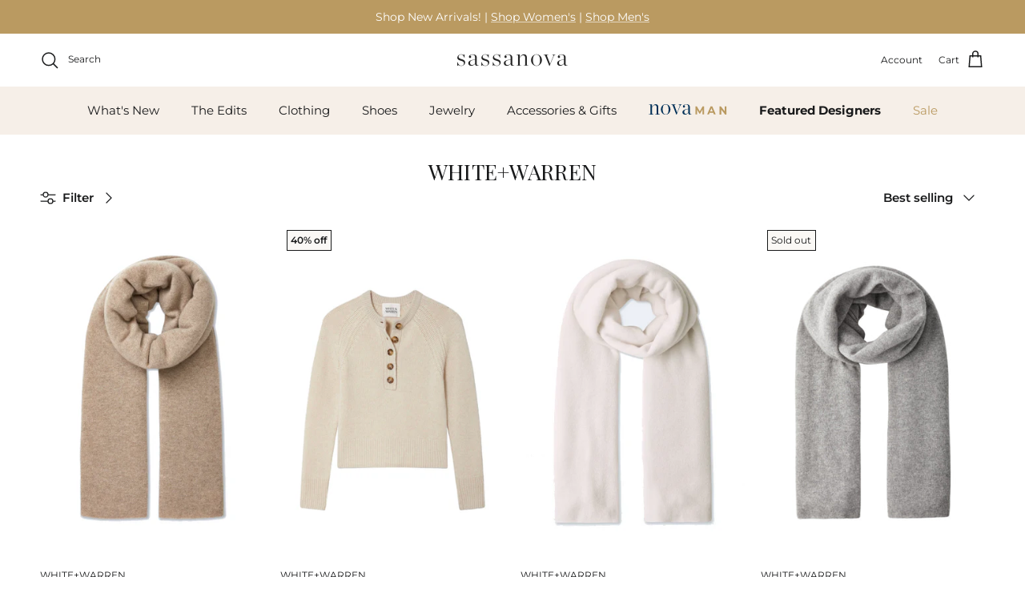

--- FILE ---
content_type: text/html; charset=utf-8
request_url: https://www.sassanova.com/collections/white-warren
body_size: 43953
content:
<!doctype html>
<html class="no-js" lang="en" dir="ltr">
<head>
  <script type="application/vnd.locksmith+json" data-locksmith>{"version":"v203","locked":false,"initialized":true,"scope":"collection","access_granted":true,"access_denied":false,"requires_customer":false,"manual_lock":false,"remote_lock":false,"has_timeout":false,"remote_rendered":null,"hide_resource":false,"hide_links_to_resource":false,"transparent":true,"locks":{"all":[],"opened":[]},"keys":[],"keys_signature":"1294b598a693275ee1ff979f8a0815b565ada8ccbc12fbd76d29c15c68440628","state":{"template":"collection","theme":150302490872,"product":null,"collection":"white-warren","page":null,"blog":null,"article":null,"app":null},"now":1769017079,"path":"\/collections\/white-warren","locale_root_url":"\/","canonical_url":"https:\/\/www.sassanova.com\/collections\/white-warren","customer_id":null,"customer_id_signature":"1294b598a693275ee1ff979f8a0815b565ada8ccbc12fbd76d29c15c68440628","cart":null}</script><script data-locksmith>!function(){var require=undefined,reqwest=function(){function succeed(e){var t=protocolRe.exec(e.url);return t=t&&t[1]||context.location.protocol,httpsRe.test(t)?twoHundo.test(e.request.status):!!e.request.response}function handleReadyState(e,t,n){return function(){return e._aborted?n(e.request):e._timedOut?n(e.request,"Request is aborted: timeout"):void(e.request&&4==e.request[readyState]&&(e.request.onreadystatechange=noop,succeed(e)?t(e.request):n(e.request)))}}function setHeaders(e,t){var n,s=t.headers||{};s.Accept=s.Accept||defaultHeaders.accept[t.type]||defaultHeaders.accept["*"];var r="undefined"!=typeof FormData&&t.data instanceof FormData;for(n in!t.crossOrigin&&!s[requestedWith]&&(s[requestedWith]=defaultHeaders.requestedWith),!s[contentType]&&!r&&(s[contentType]=t.contentType||defaultHeaders.contentType),s)s.hasOwnProperty(n)&&"setRequestHeader"in e&&e.setRequestHeader(n,s[n])}function setCredentials(e,t){"undefined"!=typeof t.withCredentials&&"undefined"!=typeof e.withCredentials&&(e.withCredentials=!!t.withCredentials)}function generalCallback(e){lastValue=e}function urlappend(e,t){return e+(/[?]/.test(e)?"&":"?")+t}function handleJsonp(e,t,n,s){var r=uniqid++,a=e.jsonpCallback||"callback",o=e.jsonpCallbackName||reqwest.getcallbackPrefix(r),i=new RegExp("((^|[?]|&)"+a+")=([^&]+)"),l=s.match(i),c=doc.createElement("script"),u=0,d=-1!==navigator.userAgent.indexOf("MSIE 10.0");return l?"?"===l[3]?s=s.replace(i,"$1="+o):o=l[3]:s=urlappend(s,a+"="+o),context[o]=generalCallback,c.type="text/javascript",c.src=s,c.async=!0,"undefined"!=typeof c.onreadystatechange&&!d&&(c.htmlFor=c.id="_reqwest_"+r),c.onload=c.onreadystatechange=function(){if(c[readyState]&&"complete"!==c[readyState]&&"loaded"!==c[readyState]||u)return!1;c.onload=c.onreadystatechange=null,c.onclick&&c.onclick(),t(lastValue),lastValue=undefined,head.removeChild(c),u=1},head.appendChild(c),{abort:function(){c.onload=c.onreadystatechange=null,n({},"Request is aborted: timeout",{}),lastValue=undefined,head.removeChild(c),u=1}}}function getRequest(e,t){var n,s=this.o,r=(s.method||"GET").toUpperCase(),a="string"==typeof s?s:s.url,o=!1!==s.processData&&s.data&&"string"!=typeof s.data?reqwest.toQueryString(s.data):s.data||null,i=!1;return("jsonp"==s.type||"GET"==r)&&o&&(a=urlappend(a,o),o=null),"jsonp"==s.type?handleJsonp(s,e,t,a):((n=s.xhr&&s.xhr(s)||xhr(s)).open(r,a,!1!==s.async),setHeaders(n,s),setCredentials(n,s),context[xDomainRequest]&&n instanceof context[xDomainRequest]?(n.onload=e,n.onerror=t,n.onprogress=function(){},i=!0):n.onreadystatechange=handleReadyState(this,e,t),s.before&&s.before(n),i?setTimeout(function(){n.send(o)},200):n.send(o),n)}function Reqwest(e,t){this.o=e,this.fn=t,init.apply(this,arguments)}function setType(e){return null===e?undefined:e.match("json")?"json":e.match("javascript")?"js":e.match("text")?"html":e.match("xml")?"xml":void 0}function init(o,fn){function complete(e){for(o.timeout&&clearTimeout(self.timeout),self.timeout=null;0<self._completeHandlers.length;)self._completeHandlers.shift()(e)}function success(resp){var type=o.type||resp&&setType(resp.getResponseHeader("Content-Type"));resp="jsonp"!==type?self.request:resp;var filteredResponse=globalSetupOptions.dataFilter(resp.responseText,type),r=filteredResponse;try{resp.responseText=r}catch(e){}if(r)switch(type){case"json":try{resp=context.JSON?context.JSON.parse(r):eval("("+r+")")}catch(err){return error(resp,"Could not parse JSON in response",err)}break;case"js":resp=eval(r);break;case"html":resp=r;break;case"xml":resp=resp.responseXML&&resp.responseXML.parseError&&resp.responseXML.parseError.errorCode&&resp.responseXML.parseError.reason?null:resp.responseXML}for(self._responseArgs.resp=resp,self._fulfilled=!0,fn(resp),self._successHandler(resp);0<self._fulfillmentHandlers.length;)resp=self._fulfillmentHandlers.shift()(resp);complete(resp)}function timedOut(){self._timedOut=!0,self.request.abort()}function error(e,t,n){for(e=self.request,self._responseArgs.resp=e,self._responseArgs.msg=t,self._responseArgs.t=n,self._erred=!0;0<self._errorHandlers.length;)self._errorHandlers.shift()(e,t,n);complete(e)}this.url="string"==typeof o?o:o.url,this.timeout=null,this._fulfilled=!1,this._successHandler=function(){},this._fulfillmentHandlers=[],this._errorHandlers=[],this._completeHandlers=[],this._erred=!1,this._responseArgs={};var self=this;fn=fn||function(){},o.timeout&&(this.timeout=setTimeout(function(){timedOut()},o.timeout)),o.success&&(this._successHandler=function(){o.success.apply(o,arguments)}),o.error&&this._errorHandlers.push(function(){o.error.apply(o,arguments)}),o.complete&&this._completeHandlers.push(function(){o.complete.apply(o,arguments)}),this.request=getRequest.call(this,success,error)}function reqwest(e,t){return new Reqwest(e,t)}function normalize(e){return e?e.replace(/\r?\n/g,"\r\n"):""}function serial(e,t){var n,s,r,a,o=e.name,i=e.tagName.toLowerCase(),l=function(e){e&&!e.disabled&&t(o,normalize(e.attributes.value&&e.attributes.value.specified?e.value:e.text))};if(!e.disabled&&o)switch(i){case"input":/reset|button|image|file/i.test(e.type)||(n=/checkbox/i.test(e.type),s=/radio/i.test(e.type),r=e.value,(!n&&!s||e.checked)&&t(o,normalize(n&&""===r?"on":r)));break;case"textarea":t(o,normalize(e.value));break;case"select":if("select-one"===e.type.toLowerCase())l(0<=e.selectedIndex?e.options[e.selectedIndex]:null);else for(a=0;e.length&&a<e.length;a++)e.options[a].selected&&l(e.options[a])}}function eachFormElement(){var e,t,a=this,n=function(e,t){var n,s,r;for(n=0;n<t.length;n++)for(r=e[byTag](t[n]),s=0;s<r.length;s++)serial(r[s],a)};for(t=0;t<arguments.length;t++)e=arguments[t],/input|select|textarea/i.test(e.tagName)&&serial(e,a),n(e,["input","select","textarea"])}function serializeQueryString(){return reqwest.toQueryString(reqwest.serializeArray.apply(null,arguments))}function serializeHash(){var n={};return eachFormElement.apply(function(e,t){e in n?(n[e]&&!isArray(n[e])&&(n[e]=[n[e]]),n[e].push(t)):n[e]=t},arguments),n}function buildParams(e,t,n,s){var r,a,o,i=/\[\]$/;if(isArray(t))for(a=0;t&&a<t.length;a++)o=t[a],n||i.test(e)?s(e,o):buildParams(e+"["+("object"==typeof o?a:"")+"]",o,n,s);else if(t&&"[object Object]"===t.toString())for(r in t)buildParams(e+"["+r+"]",t[r],n,s);else s(e,t)}var context=this,XHR2;if("window"in context)var doc=document,byTag="getElementsByTagName",head=doc[byTag]("head")[0];else try{XHR2=require("xhr2")}catch(ex){throw new Error("Peer dependency `xhr2` required! Please npm install xhr2")}var httpsRe=/^http/,protocolRe=/(^\w+):\/\//,twoHundo=/^(20\d|1223)$/,readyState="readyState",contentType="Content-Type",requestedWith="X-Requested-With",uniqid=0,callbackPrefix="reqwest_"+ +new Date,lastValue,xmlHttpRequest="XMLHttpRequest",xDomainRequest="XDomainRequest",noop=function(){},isArray="function"==typeof Array.isArray?Array.isArray:function(e){return e instanceof Array},defaultHeaders={contentType:"application/x-www-form-urlencoded",requestedWith:xmlHttpRequest,accept:{"*":"text/javascript, text/html, application/xml, text/xml, */*",xml:"application/xml, text/xml",html:"text/html",text:"text/plain",json:"application/json, text/javascript",js:"application/javascript, text/javascript"}},xhr=function(e){if(!0!==e.crossOrigin)return context[xmlHttpRequest]?new XMLHttpRequest:XHR2?new XHR2:new ActiveXObject("Microsoft.XMLHTTP");var t=context[xmlHttpRequest]?new XMLHttpRequest:null;if(t&&"withCredentials"in t)return t;if(context[xDomainRequest])return new XDomainRequest;throw new Error("Browser does not support cross-origin requests")},globalSetupOptions={dataFilter:function(e){return e}};return Reqwest.prototype={abort:function(){this._aborted=!0,this.request.abort()},retry:function(){init.call(this,this.o,this.fn)},then:function(e,t){return e=e||function(){},t=t||function(){},this._fulfilled?this._responseArgs.resp=e(this._responseArgs.resp):this._erred?t(this._responseArgs.resp,this._responseArgs.msg,this._responseArgs.t):(this._fulfillmentHandlers.push(e),this._errorHandlers.push(t)),this},always:function(e){return this._fulfilled||this._erred?e(this._responseArgs.resp):this._completeHandlers.push(e),this},fail:function(e){return this._erred?e(this._responseArgs.resp,this._responseArgs.msg,this._responseArgs.t):this._errorHandlers.push(e),this},"catch":function(e){return this.fail(e)}},reqwest.serializeArray=function(){var n=[];return eachFormElement.apply(function(e,t){n.push({name:e,value:t})},arguments),n},reqwest.serialize=function(){if(0===arguments.length)return"";var e,t=Array.prototype.slice.call(arguments,0);return(e=t.pop())&&e.nodeType&&t.push(e)&&(e=null),e&&(e=e.type),("map"==e?serializeHash:"array"==e?reqwest.serializeArray:serializeQueryString).apply(null,t)},reqwest.toQueryString=function(e,t){var n,s,r=t||!1,a=[],o=encodeURIComponent,i=function(e,t){t="function"==typeof t?t():null==t?"":t,a[a.length]=o(e)+"="+o(t)};if(isArray(e))for(s=0;e&&s<e.length;s++)i(e[s].name,e[s].value);else for(n in e)e.hasOwnProperty(n)&&buildParams(n,e[n],r,i);return a.join("&").replace(/%20/g,"+")},reqwest.getcallbackPrefix=function(){return callbackPrefix},reqwest.compat=function(e,t){return e&&(e.type&&(e.method=e.type)&&delete e.type,e.dataType&&(e.type=e.dataType),e.jsonpCallback&&(e.jsonpCallbackName=e.jsonpCallback)&&delete e.jsonpCallback,e.jsonp&&(e.jsonpCallback=e.jsonp)),new Reqwest(e,t)},reqwest.ajaxSetup=function(e){for(var t in e=e||{})globalSetupOptions[t]=e[t]},reqwest}();
/*!
  * Reqwest! A general purpose XHR connection manager
  * license MIT (c) Dustin Diaz 2015
  * https://github.com/ded/reqwest
  */!function(){var o=window.Locksmith={},e=document.querySelector('script[type="application/vnd.locksmith+json"]'),n=e&&e.innerHTML;if(o.state={},o.util={},o.loading=!1,n)try{o.state=JSON.parse(n)}catch(u){}if(document.addEventListener&&document.querySelector){var s,r,a,t=[76,79,67,75,83,77,73,84,72,49,49],i=function(){r=t.slice(0)},l="style",c=function(e){e&&27!==e.keyCode&&"click"!==e.type||(document.removeEventListener("keydown",c),document.removeEventListener("click",c),s&&document.body.removeChild(s),s=null)};i(),document.addEventListener("keyup",function(e){if(e.keyCode===r[0]){if(clearTimeout(a),r.shift(),0<r.length)return void(a=setTimeout(i,1e3));i(),c(),(s=document.createElement("div"))[l].width="50%",s[l].maxWidth="1000px",s[l].height="85%",s[l].border="1px rgba(0, 0, 0, 0.2) solid",s[l].background="rgba(255, 255, 255, 0.99)",s[l].borderRadius="4px",s[l].position="fixed",s[l].top="50%",s[l].left="50%",s[l].transform="translateY(-50%) translateX(-50%)",s[l].boxShadow="0 2px 5px rgba(0, 0, 0, 0.3), 0 0 100vh 100vw rgba(0, 0, 0, 0.5)",s[l].zIndex="2147483645";var t=document.createElement("textarea");t.value=JSON.stringify(JSON.parse(n),null,2),t[l].border="none",t[l].display="block",t[l].boxSizing="border-box",t[l].width="100%",t[l].height="100%",t[l].background="transparent",t[l].padding="22px",t[l].fontFamily="monospace",t[l].fontSize="14px",t[l].color="#333",t[l].resize="none",t[l].outline="none",t.readOnly=!0,s.appendChild(t),document.body.appendChild(s),t.addEventListener("click",function(e){e.stopImmediatePropagation()}),t.select(),document.addEventListener("keydown",c),document.addEventListener("click",c)}})}o.isEmbedded=-1!==window.location.search.indexOf("_ab=0&_fd=0&_sc=1"),o.path=o.state.path||window.location.pathname,o.basePath=o.state.locale_root_url.concat("/apps/locksmith").replace(/^\/\//,"/"),o.reloading=!1,o.util.console=window.console||{log:function(){},error:function(){}},o.util.makeUrl=function(e,t){var n,s=o.basePath+e,r=[],a=o.cache();for(n in a)r.push(n+"="+encodeURIComponent(a[n]));for(n in t)r.push(n+"="+encodeURIComponent(t[n]));return o.state.customer_id&&(r.push("customer_id="+encodeURIComponent(o.state.customer_id)),r.push("customer_id_signature="+encodeURIComponent(o.state.customer_id_signature))),s+=(-1===s.indexOf("?")?"?":"&")+r.join("&")},o._initializeCallbacks=[],o.on=function(e,t){if("initialize"!==e)throw'Locksmith.on() currently only supports the "initialize" event';o._initializeCallbacks.push(t)},o.initializeSession=function(e){if(!o.isEmbedded){var t=!1,n=!0,s=!0;(e=e||{}).silent&&(s=n=!(t=!0)),o.ping({silent:t,spinner:n,reload:s,callback:function(){o._initializeCallbacks.forEach(function(e){e()})}})}},o.cache=function(e){var t={};try{var n=function r(e){return(document.cookie.match("(^|; )"+e+"=([^;]*)")||0)[2]};t=JSON.parse(decodeURIComponent(n("locksmith-params")||"{}"))}catch(u){}if(e){for(var s in e)t[s]=e[s];document.cookie="locksmith-params=; expires=Thu, 01 Jan 1970 00:00:00 GMT; path=/",document.cookie="locksmith-params="+encodeURIComponent(JSON.stringify(t))+"; path=/"}return t},o.cache.cart=o.state.cart,o.cache.cartLastSaved=null,o.params=o.cache(),o.util.reload=function(){o.reloading=!0;try{window.location.href=window.location.href.replace(/#.*/,"")}catch(u){o.util.console.error("Preferred reload method failed",u),window.location.reload()}},o.cache.saveCart=function(e){if(!o.cache.cart||o.cache.cart===o.cache.cartLastSaved)return e?e():null;var t=o.cache.cartLastSaved;o.cache.cartLastSaved=o.cache.cart,reqwest({url:"/cart/update.json",method:"post",type:"json",data:{attributes:{locksmith:o.cache.cart}},complete:e,error:function(e){if(o.cache.cartLastSaved=t,!o.reloading)throw e}})},o.util.spinnerHTML='<style>body{background:#FFF}@keyframes spin{from{transform:rotate(0deg)}to{transform:rotate(360deg)}}#loading{display:flex;width:100%;height:50vh;color:#777;align-items:center;justify-content:center}#loading .spinner{display:block;animation:spin 600ms linear infinite;position:relative;width:50px;height:50px}#loading .spinner-ring{stroke:currentColor;stroke-dasharray:100%;stroke-width:2px;stroke-linecap:round;fill:none}</style><div id="loading"><div class="spinner"><svg width="100%" height="100%"><svg preserveAspectRatio="xMinYMin"><circle class="spinner-ring" cx="50%" cy="50%" r="45%"></circle></svg></svg></div></div>',o.util.clobberBody=function(e){document.body.innerHTML=e},o.util.clobberDocument=function(e){e.responseText&&(e=e.responseText),document.documentElement&&document.removeChild(document.documentElement);var t=document.open("text/html","replace");t.writeln(e),t.close(),setTimeout(function(){var e=t.querySelector("[autofocus]");e&&e.focus()},100)},o.util.serializeForm=function(e){if(e&&"FORM"===e.nodeName){var t,n,s={};for(t=e.elements.length-1;0<=t;t-=1)if(""!==e.elements[t].name)switch(e.elements[t].nodeName){case"INPUT":switch(e.elements[t].type){default:case"text":case"hidden":case"password":case"button":case"reset":case"submit":s[e.elements[t].name]=e.elements[t].value;break;case"checkbox":case"radio":e.elements[t].checked&&(s[e.elements[t].name]=e.elements[t].value);break;case"file":}break;case"TEXTAREA":s[e.elements[t].name]=e.elements[t].value;break;case"SELECT":switch(e.elements[t].type){case"select-one":s[e.elements[t].name]=e.elements[t].value;break;case"select-multiple":for(n=e.elements[t].options.length-1;0<=n;n-=1)e.elements[t].options[n].selected&&(s[e.elements[t].name]=e.elements[t].options[n].value)}break;case"BUTTON":switch(e.elements[t].type){case"reset":case"submit":case"button":s[e.elements[t].name]=e.elements[t].value}}return s}},o.util.on=function(e,a,o,t){t=t||document;var i="locksmith-"+e+a,n=function(e){var t=e.target,n=e.target.parentElement,s=t.className.baseVal||t.className||"",r=n.className.baseVal||n.className||"";("string"==typeof s&&-1!==s.split(/\s+/).indexOf(a)||"string"==typeof r&&-1!==r.split(/\s+/).indexOf(a))&&!e[i]&&(e[i]=!0,o(e))};t.attachEvent?t.attachEvent(e,n):t.addEventListener(e,n,!1)},o.util.enableActions=function(e){o.util.on("click","locksmith-action",function(e){e.preventDefault();var t=e.target;t.dataset.confirmWith&&!confirm(t.dataset.confirmWith)||(t.disabled=!0,t.innerText=t.dataset.disableWith,o.post("/action",t.dataset.locksmithParams,{spinner:!1,type:"text",success:function(e){(e=JSON.parse(e.responseText)).message&&alert(e.message),o.util.reload()}}))},e)},o.util.inject=function(e,t){var n=["data","locksmith","append"];if(-1!==t.indexOf(n.join("-"))){var s=document.createElement("div");s.innerHTML=t,e.appendChild(s)}else e.innerHTML=t;var r,a,o=e.querySelectorAll("script");for(a=0;a<o.length;++a){r=o[a];var i=document.createElement("script");if(r.type&&(i.type=r.type),r.src)i.src=r.src;else{var l=document.createTextNode(r.innerHTML);i.appendChild(l)}e.appendChild(i)}var c=e.querySelector("[autofocus]");c&&c.focus()},o.post=function(e,t,n){!1!==(n=n||{}).spinner&&o.util.clobberBody(o.util.spinnerHTML);var s={};n.container===document?(s.layout=1,n.success=function(e){document.getElementById(n.container);o.util.clobberDocument(e)}):n.container&&(s.layout=0,n.success=function(e){var t=document.getElementById(n.container);o.util.inject(t,e),t.id===t.firstChild.id&&t.parentElement.replaceChild(t.firstChild,t)}),n.form_type&&(t.form_type=n.form_type),n.include_layout_classes!==undefined&&(t.include_layout_classes=n.include_layout_classes),n.lock_id!==undefined&&(t.lock_id=n.lock_id),o.loading=!0;var r=o.util.makeUrl(e,s);reqwest({url:r,method:"post",type:n.type||"html",data:t,complete:function(){o.loading=!1},error:function(e){if(!o.reloading)if("dashboard.weglot.com"!==window.location.host){if(!n.silent)throw alert("Something went wrong! Please refresh and try again."),e;console.error(e)}else console.error(e)},success:n.success||o.util.clobberDocument})},o.postResource=function(e,t){e.path=o.path,e.search=window.location.search,e.state=o.state,e.passcode&&(e.passcode=e.passcode.trim()),e.email&&(e.email=e.email.trim()),e.state.cart=o.cache.cart,e.locksmith_json=o.jsonTag,e.locksmith_json_signature=o.jsonTagSignature,o.post("/resource",e,t)},o.ping=function(e){if(!o.isEmbedded){e=e||{};var t=function(){e.reload?o.util.reload():"function"==typeof e.callback&&e.callback()};o.post("/ping",{path:o.path,search:window.location.search,state:o.state},{spinner:!!e.spinner,silent:"undefined"==typeof e.silent||e.silent,type:"text",success:function(e){(e=JSON.parse(e.responseText)).messages&&0<e.messages.length&&o.showMessages(e.messages),e.cart&&o.cache.cart!==e.cart?(o.cache.cart=e.cart,o.cache.saveCart(function(){t(),e.cart&&e.cart.match(/^.+:/)&&o.util.reload()})):t()}})}},o.timeoutMonitor=function(){var e=o.cache.cart;o.ping({callback:function(){e!==o.cache.cart||setTimeout(function(){o.timeoutMonitor()},6e4)}})},o.showMessages=function(e){var t=document.createElement("div");t.style.position="fixed",t.style.left=0,t.style.right=0,t.style.bottom="-50px",t.style.opacity=0,t.style.background="#191919",t.style.color="#ddd",t.style.transition="bottom 0.2s, opacity 0.2s",t.style.zIndex=999999,t.innerHTML="        <style>          .locksmith-ab .locksmith-b { display: none; }          .locksmith-ab.toggled .locksmith-b { display: flex; }          .locksmith-ab.toggled .locksmith-a { display: none; }          .locksmith-flex { display: flex; flex-wrap: wrap; justify-content: space-between; align-items: center; padding: 10px 20px; }          .locksmith-message + .locksmith-message { border-top: 1px #555 solid; }          .locksmith-message a { color: inherit; font-weight: bold; }          .locksmith-message a:hover { color: inherit; opacity: 0.8; }          a.locksmith-ab-toggle { font-weight: inherit; text-decoration: underline; }          .locksmith-text { flex-grow: 1; }          .locksmith-cta { flex-grow: 0; text-align: right; }          .locksmith-cta button { transform: scale(0.8); transform-origin: left; }          .locksmith-cta > * { display: block; }          .locksmith-cta > * + * { margin-top: 10px; }          .locksmith-message a.locksmith-close { flex-grow: 0; text-decoration: none; margin-left: 15px; font-size: 30px; font-family: monospace; display: block; padding: 2px 10px; }                    @media screen and (max-width: 600px) {            .locksmith-wide-only { display: none !important; }            .locksmith-flex { padding: 0 15px; }            .locksmith-flex > * { margin-top: 5px; margin-bottom: 5px; }            .locksmith-cta { text-align: left; }          }                    @media screen and (min-width: 601px) {            .locksmith-narrow-only { display: none !important; }          }        </style>      "+e.map(function(e){return'<div class="locksmith-message">'+e+"</div>"}).join(""),document.body.appendChild(t),document.body.style.position="relative",document.body.parentElement.style.paddingBottom=t.offsetHeight+"px",setTimeout(function(){t.style.bottom=0,t.style.opacity=1},50),o.util.on("click","locksmith-ab-toggle",function(e){e.preventDefault();for(var t=e.target.parentElement;-1===t.className.split(" ").indexOf("locksmith-ab");)t=t.parentElement;-1!==t.className.split(" ").indexOf("toggled")?t.className=t.className.replace("toggled",""):t.className=t.className+" toggled"}),o.util.enableActions(t)}}()}();</script>
      <script data-locksmith>Locksmith.cache.cart=null</script>

  <script data-locksmith>Locksmith.jsonTag="\u003cscript type=\"application\/vnd.locksmith+json\" data-locksmith\u003e{\"version\":\"v203\",\"locked\":false,\"initialized\":true,\"scope\":\"collection\",\"access_granted\":true,\"access_denied\":false,\"requires_customer\":false,\"manual_lock\":false,\"remote_lock\":false,\"has_timeout\":false,\"remote_rendered\":null,\"hide_resource\":false,\"hide_links_to_resource\":false,\"transparent\":true,\"locks\":{\"all\":[],\"opened\":[]},\"keys\":[],\"keys_signature\":\"1294b598a693275ee1ff979f8a0815b565ada8ccbc12fbd76d29c15c68440628\",\"state\":{\"template\":\"collection\",\"theme\":150302490872,\"product\":null,\"collection\":\"white-warren\",\"page\":null,\"blog\":null,\"article\":null,\"app\":null},\"now\":1769017079,\"path\":\"\\\/collections\\\/white-warren\",\"locale_root_url\":\"\\\/\",\"canonical_url\":\"https:\\\/\\\/www.sassanova.com\\\/collections\\\/white-warren\",\"customer_id\":null,\"customer_id_signature\":\"1294b598a693275ee1ff979f8a0815b565ada8ccbc12fbd76d29c15c68440628\",\"cart\":null}\u003c\/script\u003e";Locksmith.jsonTagSignature="c4601fde869606f482561fad023c1e7661c26a6361fab0497d34f2aa2d44cc2b"</script>
<meta charset="utf-8">
<meta name="viewport" content="width=device-width,initial-scale=1">
<title>WHITE+WARREN &ndash; Sassanova / Nova Man</title><link rel="canonical" href="https://www.sassanova.com/collections/white-warren"><link rel="icon" href="//www.sassanova.com/cdn/shop/files/Sassanova_S.png?crop=center&height=48&v=1614320501&width=48" type="image/png">
  <link rel="apple-touch-icon" href="//www.sassanova.com/cdn/shop/files/Sassanova_S.png?crop=center&height=180&v=1614320501&width=180"><meta property="og:site_name" content="Sassanova / Nova Man">
<meta property="og:url" content="https://www.sassanova.com/collections/white-warren"><meta property="og:title" content="WHITE+WARREN">
<meta property="og:type" content="product.group">
<meta property="og:description" content="Sassanova and NovaMan offer a thoughtfully curated mix of timeless fashion and modern style. Discover designer favorites and emerging brands, all handpicked for quality, versatility, and effortless sophistication. Shop online or visit our boutiques.">
<meta name="twitter:card" content="summary_large_image"><meta name="twitter:title" content="WHITE+WARREN">
<meta name="twitter:description" content="Sassanova and NovaMan offer a thoughtfully curated mix of timeless fashion and modern style. Discover designer favorites and emerging brands, all handpicked for quality, versatility, and effortless sophistication. Shop online or visit our boutiques.">
<style>@font-face {
  font-family: Montserrat;
  font-weight: 400;
  font-style: normal;
  font-display: fallback;
  src: url("//www.sassanova.com/cdn/fonts/montserrat/montserrat_n4.81949fa0ac9fd2021e16436151e8eaa539321637.woff2") format("woff2"),
       url("//www.sassanova.com/cdn/fonts/montserrat/montserrat_n4.a6c632ca7b62da89c3594789ba828388aac693fe.woff") format("woff");
}
@font-face {
  font-family: Montserrat;
  font-weight: 700;
  font-style: normal;
  font-display: fallback;
  src: url("//www.sassanova.com/cdn/fonts/montserrat/montserrat_n7.3c434e22befd5c18a6b4afadb1e3d77c128c7939.woff2") format("woff2"),
       url("//www.sassanova.com/cdn/fonts/montserrat/montserrat_n7.5d9fa6e2cae713c8fb539a9876489d86207fe957.woff") format("woff");
}
@font-face {
  font-family: Montserrat;
  font-weight: 500;
  font-style: normal;
  font-display: fallback;
  src: url("//www.sassanova.com/cdn/fonts/montserrat/montserrat_n5.07ef3781d9c78c8b93c98419da7ad4fbeebb6635.woff2") format("woff2"),
       url("//www.sassanova.com/cdn/fonts/montserrat/montserrat_n5.adf9b4bd8b0e4f55a0b203cdd84512667e0d5e4d.woff") format("woff");
}
@font-face {
  font-family: Montserrat;
  font-weight: 400;
  font-style: italic;
  font-display: fallback;
  src: url("//www.sassanova.com/cdn/fonts/montserrat/montserrat_i4.5a4ea298b4789e064f62a29aafc18d41f09ae59b.woff2") format("woff2"),
       url("//www.sassanova.com/cdn/fonts/montserrat/montserrat_i4.072b5869c5e0ed5b9d2021e4c2af132e16681ad2.woff") format("woff");
}
@font-face {
  font-family: Montserrat;
  font-weight: 700;
  font-style: italic;
  font-display: fallback;
  src: url("//www.sassanova.com/cdn/fonts/montserrat/montserrat_i7.a0d4a463df4f146567d871890ffb3c80408e7732.woff2") format("woff2"),
       url("//www.sassanova.com/cdn/fonts/montserrat/montserrat_i7.f6ec9f2a0681acc6f8152c40921d2a4d2e1a2c78.woff") format("woff");
}
@font-face {
  font-family: "Playfair Display";
  font-weight: 400;
  font-style: normal;
  font-display: fallback;
  src: url("//www.sassanova.com/cdn/fonts/playfair_display/playfairdisplay_n4.9980f3e16959dc89137cc1369bfc3ae98af1deb9.woff2") format("woff2"),
       url("//www.sassanova.com/cdn/fonts/playfair_display/playfairdisplay_n4.c562b7c8e5637886a811d2a017f9e023166064ee.woff") format("woff");
}
@font-face {
  font-family: Jost;
  font-weight: 700;
  font-style: normal;
  font-display: fallback;
  src: url("//www.sassanova.com/cdn/fonts/jost/jost_n7.921dc18c13fa0b0c94c5e2517ffe06139c3615a3.woff2") format("woff2"),
       url("//www.sassanova.com/cdn/fonts/jost/jost_n7.cbfc16c98c1e195f46c536e775e4e959c5f2f22b.woff") format("woff");
}
@font-face {
  font-family: Montserrat;
  font-weight: 400;
  font-style: normal;
  font-display: fallback;
  src: url("//www.sassanova.com/cdn/fonts/montserrat/montserrat_n4.81949fa0ac9fd2021e16436151e8eaa539321637.woff2") format("woff2"),
       url("//www.sassanova.com/cdn/fonts/montserrat/montserrat_n4.a6c632ca7b62da89c3594789ba828388aac693fe.woff") format("woff");
}
@font-face {
  font-family: Montserrat;
  font-weight: 600;
  font-style: normal;
  font-display: fallback;
  src: url("//www.sassanova.com/cdn/fonts/montserrat/montserrat_n6.1326b3e84230700ef15b3a29fb520639977513e0.woff2") format("woff2"),
       url("//www.sassanova.com/cdn/fonts/montserrat/montserrat_n6.652f051080eb14192330daceed8cd53dfdc5ead9.woff") format("woff");
}
:root {
  --page-container-width:          1600px;
  --reading-container-width:       720px;
  --divider-opacity:               0.14;
  --gutter-large:                  30px;
  --gutter-desktop:                20px;
  --gutter-mobile:                 16px;
  --section-padding:               50px;
  --larger-section-padding:        80px;
  --larger-section-padding-mobile: 60px;
  --largest-section-padding:       110px;
  --aos-animate-duration:          0.6s;

  --base-font-family:              Montserrat, sans-serif;
  --base-font-weight:              400;
  --base-font-style:               normal;
  --heading-font-family:           "Playfair Display", serif;
  --heading-font-weight:           400;
  --heading-font-style:            normal;
  --heading-font-letter-spacing:   0.01em;
  --logo-font-family:              Jost, sans-serif;
  --logo-font-weight:              700;
  --logo-font-style:               normal;
  --nav-font-family:               Montserrat, sans-serif;
  --nav-font-weight:               400;
  --nav-font-style:                normal;

  --base-text-size:15px;
  --base-line-height:              1.6;
  --input-text-size:16px;
  --smaller-text-size-1:12px;
  --smaller-text-size-2:14px;
  --smaller-text-size-3:12px;
  --smaller-text-size-4:11px;
  --larger-text-size:34px;
  --super-large-text-size:60px;
  --super-large-mobile-text-size:27px;
  --larger-mobile-text-size:27px;
  --logo-text-size:26px;--btn-letter-spacing: 0.08em;
    --btn-text-transform: uppercase;
    --button-text-size: 13px;
    --quickbuy-button-text-size: 13;
    --small-feature-link-font-size: 0.75em;
    --input-btn-padding-top:             1.2em;
    --input-btn-padding-bottom:          1.2em;--heading-text-transform:none;
  --nav-text-size:                      15px;
  --mobile-menu-font-weight:            600;

  --body-bg-color:                      255 255 255;
  --bg-color:                           255 255 255;
  --body-text-color:                    25 26 27;
  --text-color:                         25 26 27;

  --header-text-col:                    #191a1b;--header-text-hover-col:             var(--header-text-col);--header-bg-col:                     #ffffff;
  --heading-color:                     25 26 27;
  --body-heading-color:                25 26 27;
  --heading-divider-col:               #f6efe8;

  --logo-col:                          #f6efe8;
  --main-nav-bg:                       #f6efe8;
  --main-nav-link-col:                 #191a1b;
  --main-nav-link-hover-col:           #ba9a61;
  --main-nav-link-featured-col:        #ba9a61;

  --link-color:                        25 26 27;
  --body-link-color:                   25 26 27;
  --prod_swatch_border_radius:           0px;

  --btn-bg-color:                        25 26 27;
  --btn-bg-hover-color:                  186 154 97;
  --btn-border-color:                    25 26 27;
  --btn-border-hover-color:              186 154 97;
  --btn-text-color:                      255 255 255;
  --btn-text-hover-color:                255 255 255;--btn-alt-bg-color:                    255 255 255;
  --btn-alt-text-color:                  186 154 97;
  --btn-alt-border-color:                186 154 97;
  --btn-alt-border-hover-color:          186 154 97;--btn-ter-bg-color:                    235 235 235;
  --btn-ter-text-color:                  0 0 0;
  --btn-ter-bg-hover-color:              25 26 27;
  --btn-ter-text-hover-color:            255 255 255;--btn-border-radius: 3px;--color-scheme-default:                             #ffffff;
  --color-scheme-default-color:                       255 255 255;
  --color-scheme-default-text-color:                  25 26 27;
  --color-scheme-default-head-color:                  25 26 27;
  --color-scheme-default-link-color:                  25 26 27;
  --color-scheme-default-btn-text-color:              255 255 255;
  --color-scheme-default-btn-text-hover-color:        255 255 255;
  --color-scheme-default-btn-bg-color:                25 26 27;
  --color-scheme-default-btn-bg-hover-color:          186 154 97;
  --color-scheme-default-btn-border-color:            25 26 27;
  --color-scheme-default-btn-border-hover-color:      186 154 97;
  --color-scheme-default-btn-alt-text-color:          186 154 97;
  --color-scheme-default-btn-alt-bg-color:            255 255 255;
  --color-scheme-default-btn-alt-border-color:        186 154 97;
  --color-scheme-default-btn-alt-border-hover-color:  186 154 97;

  --color-scheme-1:                             #ffffff;
  --color-scheme-1-color:                       255 255 255;
  --color-scheme-1-text-color:                  25 26 27;
  --color-scheme-1-head-color:                  25 26 27;
  --color-scheme-1-link-color:                  186 154 97;
  --color-scheme-1-btn-text-color:              255 255 255;
  --color-scheme-1-btn-text-hover-color:        255 255 255;
  --color-scheme-1-btn-bg-color:                190 74 152;
  --color-scheme-1-btn-bg-hover-color:          242 185 223;
  --color-scheme-1-btn-border-color:            190 74 152;
  --color-scheme-1-btn-border-hover-color:      242 185 223;
  --color-scheme-1-btn-alt-text-color:          186 154 97;
  --color-scheme-1-btn-alt-bg-color:            255 255 255;
  --color-scheme-1-btn-alt-border-color:        186 154 97;
  --color-scheme-1-btn-alt-border-hover-color:  186 154 97;

  --color-scheme-2:                             #191a1b;
  --color-scheme-2-color:                       25 26 27;
  --color-scheme-2-text-color:                  255 255 255;
  --color-scheme-2-head-color:                  255 255 255;
  --color-scheme-2-link-color:                  255 255 255;
  --color-scheme-2-btn-text-color:              255 255 255;
  --color-scheme-2-btn-text-hover-color:        255 255 255;
  --color-scheme-2-btn-bg-color:                30 49 72;
  --color-scheme-2-btn-bg-hover-color:          250 248 245;
  --color-scheme-2-btn-border-color:            30 49 72;
  --color-scheme-2-btn-border-hover-color:      250 248 245;
  --color-scheme-2-btn-alt-text-color:          255 255 255;
  --color-scheme-2-btn-alt-bg-color:            30 49 72;
  --color-scheme-2-btn-alt-border-color:        255 255 255;
  --color-scheme-2-btn-alt-border-hover-color:  255 255 255;

  /* Shop Pay payment terms */
  --payment-terms-background-color:    #ffffff;--quickbuy-bg: 255 255 255;--body-input-background-color:       rgb(var(--body-bg-color));
  --input-background-color:            rgb(var(--body-bg-color));
  --body-input-text-color:             var(--body-text-color);
  --input-text-color:                  var(--body-text-color);
  --body-input-border-color:           rgb(198, 198, 198);
  --input-border-color:                rgb(198, 198, 198);
  --input-border-color-hover:          rgb(129, 129, 130);
  --input-border-color-active:         rgb(25, 26, 27);

  --swatch-cross-svg:                  url("data:image/svg+xml,%3Csvg xmlns='http://www.w3.org/2000/svg' width='240' height='240' viewBox='0 0 24 24' fill='none' stroke='rgb(198, 198, 198)' stroke-width='0.09' preserveAspectRatio='none' %3E%3Cline x1='24' y1='0' x2='0' y2='24'%3E%3C/line%3E%3C/svg%3E");
  --swatch-cross-hover:                url("data:image/svg+xml,%3Csvg xmlns='http://www.w3.org/2000/svg' width='240' height='240' viewBox='0 0 24 24' fill='none' stroke='rgb(129, 129, 130)' stroke-width='0.09' preserveAspectRatio='none' %3E%3Cline x1='24' y1='0' x2='0' y2='24'%3E%3C/line%3E%3C/svg%3E");
  --swatch-cross-active:               url("data:image/svg+xml,%3Csvg xmlns='http://www.w3.org/2000/svg' width='240' height='240' viewBox='0 0 24 24' fill='none' stroke='rgb(25, 26, 27)' stroke-width='0.09' preserveAspectRatio='none' %3E%3Cline x1='24' y1='0' x2='0' y2='24'%3E%3C/line%3E%3C/svg%3E");

  --footer-divider-col:                #ba9a61;
  --footer-text-col:                   25 26 27;
  --footer-heading-col:                186 154 97;
  --footer-bg:                         #f6efe8;--product-label-overlay-justify: flex-start;--product-label-overlay-align: flex-start;--product-label-overlay-reduction-text:   #191a1b;
  --product-label-overlay-reduction-bg:     #faf8f5;
  --product-label-overlay-stock-text:       #191a1b;
  --product-label-overlay-stock-bg:         #faf8f5;
  --product-label-overlay-new-text:         #191a1b;
  --product-label-overlay-new-bg:           #faf8f5;
  --product-label-overlay-meta-text:        #faf8f5;
  --product-label-overlay-meta-bg:          #191a1b;
  --product-label-sale-text:                #7d297c;
  --product-label-sold-text:                #191a1b;
  --product-label-preorder-text:            #ba9a61;

  --product-block-crop-align:               center;

  
  --product-block-price-align:              flex-start;
  --product-block-price-item-margin-start:  initial;
  --product-block-price-item-margin-end:    .5rem;
  

  --collection-block-image-position:   center center;

  --swatch-picker-image-size:          32px;
  --swatch-crop-align:                 center center;

  --image-overlay-text-color:          255 255 255;--image-overlay-bg:                  rgba(255, 255, 255, 0.04);
  --image-overlay-shadow-start:        rgb(0 0 0 / 0.16);
  --image-overlay-box-opacity:         0.88;--product-inventory-ok-box-color:            #ffffff;
  --product-inventory-ok-text-color:           #be4a98;
  --product-inventory-ok-icon-box-fill-color:  #fff;
  --product-inventory-low-box-color:           #ffffff;
  --product-inventory-low-text-color:          #ba9a61;
  --product-inventory-low-icon-box-fill-color: #fff;
  --product-inventory-low-text-color-channels: 190, 74, 152;
  --product-inventory-ok-text-color-channels:  186, 154, 97;

  --rating-star-color: 193 100 82;--overlay-align-left: start;
    --overlay-align-right: end;}html[dir=rtl] {
  --overlay-right-text-m-left: 0;
  --overlay-right-text-m-right: auto;
  --overlay-left-shadow-left-left: 15%;
  --overlay-left-shadow-left-right: -50%;
  --overlay-left-shadow-right-left: -85%;
  --overlay-left-shadow-right-right: 0;
}.image-overlay--bg-box .text-overlay .text-overlay__text {
    --image-overlay-box-bg: 255 255 255;
    --heading-color: var(--body-heading-color);
    --text-color: var(--body-text-color);
    --link-color: var(--body-link-color);
  }::selection {
    background: rgb(var(--body-heading-color));
    color: rgb(var(--body-bg-color));
  }
  ::-moz-selection {
    background: rgb(var(--body-heading-color));
    color: rgb(var(--body-bg-color));
  }.navigation .h1 {
  color: inherit !important;
}.use-color-scheme--default {
  --product-label-sale-text:           #7d297c;
  --product-label-sold-text:           #191a1b;
  --product-label-preorder-text:       #ba9a61;
  --input-background-color:            rgb(var(--body-bg-color));
  --input-text-color:                  var(--body-input-text-color);
  --input-border-color:                rgb(198, 198, 198);
  --input-border-color-hover:          rgb(129, 129, 130);
  --input-border-color-active:         rgb(25, 26, 27);
}</style>

  <link href="//www.sassanova.com/cdn/shop/t/25/assets/main.css?v=152597020982901621171755192909" rel="stylesheet" type="text/css" media="all" />
<link rel="preload" as="font" href="//www.sassanova.com/cdn/fonts/montserrat/montserrat_n4.81949fa0ac9fd2021e16436151e8eaa539321637.woff2" type="font/woff2" crossorigin><link rel="preload" as="font" href="//www.sassanova.com/cdn/fonts/playfair_display/playfairdisplay_n4.9980f3e16959dc89137cc1369bfc3ae98af1deb9.woff2" type="font/woff2" crossorigin><script>
    document.documentElement.className = document.documentElement.className.replace('no-js', 'js');

    window.theme = {
      info: {
        name: 'Symmetry',
        version: '7.4.0'
      },
      device: {
        hasTouch: window.matchMedia('(any-pointer: coarse)').matches,
        hasHover: window.matchMedia('(hover: hover)').matches
      },
      mediaQueries: {
        md: '(min-width: 768px)',
        productMediaCarouselBreak: '(min-width: 1041px)'
      },
      routes: {
        base: 'https://www.sassanova.com',
        cart: '/cart',
        cartAdd: '/cart/add.js',
        cartUpdate: '/cart/update.js',
        predictiveSearch: '/search/suggest'
      },
      strings: {
        cartTermsConfirmation: "You must agree to the terms and conditions before continuing.",
        cartItemsQuantityError: "You can only add [QUANTITY] of this item to your cart.",
        generalSearchViewAll: "View all search results",
        noStock: "Sold out",
        noVariant: "Unavailable",
        productsProductChooseA: "Choose a",
        generalSearchPages: "Pages",
        generalSearchNoResultsWithoutTerms: "Sorry, we couldnʼt find any results",
        shippingCalculator: {
          singleRate: "There is one shipping rate for this destination:",
          multipleRates: "There are multiple shipping rates for this destination:",
          noRates: "We do not ship to this destination."
        }
      },
      settings: {
        moneyWithCurrencyFormat: "${{amount}} USD",
        cartType: "drawer",
        afterAddToCart: "drawer",
        quickbuyStyle: "button",
        externalLinksNewTab: true,
        internalLinksSmoothScroll: true
      }
    }

    theme.inlineNavigationCheck = function() {
      var pageHeader = document.querySelector('.pageheader'),
          inlineNavContainer = pageHeader.querySelector('.logo-area__left__inner'),
          inlineNav = inlineNavContainer.querySelector('.navigation--left');
      if (inlineNav && getComputedStyle(inlineNav).display != 'none') {
        var inlineMenuCentered = document.querySelector('.pageheader--layout-inline-menu-center'),
            logoContainer = document.querySelector('.logo-area__middle__inner');
        if(inlineMenuCentered) {
          var rightWidth = document.querySelector('.logo-area__right__inner').clientWidth,
              middleWidth = logoContainer.clientWidth,
              logoArea = document.querySelector('.logo-area'),
              computedLogoAreaStyle = getComputedStyle(logoArea),
              logoAreaInnerWidth = logoArea.clientWidth - Math.ceil(parseFloat(computedLogoAreaStyle.paddingLeft)) - Math.ceil(parseFloat(computedLogoAreaStyle.paddingRight)),
              availableNavWidth = logoAreaInnerWidth - Math.max(rightWidth, middleWidth) * 2 - 40;
          inlineNavContainer.style.maxWidth = availableNavWidth + 'px';
        }

        var firstInlineNavLink = inlineNav.querySelector('.navigation__item:first-child'),
            lastInlineNavLink = inlineNav.querySelector('.navigation__item:last-child');
        if (lastInlineNavLink) {
          var inlineNavWidth = null;
          if(document.querySelector('html[dir=rtl]')) {
            inlineNavWidth = firstInlineNavLink.offsetLeft - lastInlineNavLink.offsetLeft + firstInlineNavLink.offsetWidth;
          } else {
            inlineNavWidth = lastInlineNavLink.offsetLeft - firstInlineNavLink.offsetLeft + lastInlineNavLink.offsetWidth;
          }
          if (inlineNavContainer.offsetWidth >= inlineNavWidth) {
            pageHeader.classList.add('pageheader--layout-inline-permitted');
            var tallLogo = logoContainer.clientHeight > lastInlineNavLink.clientHeight + 20;
            if (tallLogo) {
              inlineNav.classList.add('navigation--tight-underline');
            } else {
              inlineNav.classList.remove('navigation--tight-underline');
            }
          } else {
            pageHeader.classList.remove('pageheader--layout-inline-permitted');
          }
        }
      }
    };

    theme.setInitialHeaderHeightProperty = () => {
      const section = document.querySelector('.section-header');
      if (section) {
        document.documentElement.style.setProperty('--theme-header-height', Math.ceil(section.clientHeight) + 'px');
      }
    };
  </script>

  <script src="//www.sassanova.com/cdn/shop/t/25/assets/main.js?v=25413960869725977121755192909" defer></script>
    <script src="//www.sassanova.com/cdn/shop/t/25/assets/animate-on-scroll.js?v=15249566486942820451745276550" defer></script>
    <link href="//www.sassanova.com/cdn/shop/t/25/assets/animate-on-scroll.css?v=116824741000487223811745276550" rel="stylesheet" type="text/css" media="all" />
  

  <script>window.performance && window.performance.mark && window.performance.mark('shopify.content_for_header.start');</script><meta name="google-site-verification" content="0Z6gTi0swtXnXy1vas5mkAL0EEGWTQrGRcKzVyNHWL0">
<meta id="shopify-digital-wallet" name="shopify-digital-wallet" content="/36396400771/digital_wallets/dialog">
<meta name="shopify-checkout-api-token" content="d3213d39a671790a294c7dcb65b34ea3">
<link rel="alternate" type="application/atom+xml" title="Feed" href="/collections/white-warren.atom" />
<link rel="alternate" type="application/json+oembed" href="https://www.sassanova.com/collections/white-warren.oembed">
<script async="async" src="/checkouts/internal/preloads.js?locale=en-US"></script>
<link rel="preconnect" href="https://shop.app" crossorigin="anonymous">
<script async="async" src="https://shop.app/checkouts/internal/preloads.js?locale=en-US&shop_id=36396400771" crossorigin="anonymous"></script>
<script id="apple-pay-shop-capabilities" type="application/json">{"shopId":36396400771,"countryCode":"US","currencyCode":"USD","merchantCapabilities":["supports3DS"],"merchantId":"gid:\/\/shopify\/Shop\/36396400771","merchantName":"Sassanova \/ Nova Man","requiredBillingContactFields":["postalAddress","email","phone"],"requiredShippingContactFields":["postalAddress","email","phone"],"shippingType":"shipping","supportedNetworks":["visa","masterCard","amex","discover","elo","jcb"],"total":{"type":"pending","label":"Sassanova \/ Nova Man","amount":"1.00"},"shopifyPaymentsEnabled":true,"supportsSubscriptions":true}</script>
<script id="shopify-features" type="application/json">{"accessToken":"d3213d39a671790a294c7dcb65b34ea3","betas":["rich-media-storefront-analytics"],"domain":"www.sassanova.com","predictiveSearch":true,"shopId":36396400771,"locale":"en"}</script>
<script>var Shopify = Shopify || {};
Shopify.shop = "sassanova-boutique.myshopify.com";
Shopify.locale = "en";
Shopify.currency = {"active":"USD","rate":"1.0"};
Shopify.country = "US";
Shopify.theme = {"name":"Buddy+Co\/5E May 2025 - Production","id":150302490872,"schema_name":"Symmetry","schema_version":"7.4.0","theme_store_id":null,"role":"main"};
Shopify.theme.handle = "null";
Shopify.theme.style = {"id":null,"handle":null};
Shopify.cdnHost = "www.sassanova.com/cdn";
Shopify.routes = Shopify.routes || {};
Shopify.routes.root = "/";</script>
<script type="module">!function(o){(o.Shopify=o.Shopify||{}).modules=!0}(window);</script>
<script>!function(o){function n(){var o=[];function n(){o.push(Array.prototype.slice.apply(arguments))}return n.q=o,n}var t=o.Shopify=o.Shopify||{};t.loadFeatures=n(),t.autoloadFeatures=n()}(window);</script>
<script>
  window.ShopifyPay = window.ShopifyPay || {};
  window.ShopifyPay.apiHost = "shop.app\/pay";
  window.ShopifyPay.redirectState = null;
</script>
<script id="shop-js-analytics" type="application/json">{"pageType":"collection"}</script>
<script defer="defer" async type="module" src="//www.sassanova.com/cdn/shopifycloud/shop-js/modules/v2/client.init-shop-cart-sync_BdyHc3Nr.en.esm.js"></script>
<script defer="defer" async type="module" src="//www.sassanova.com/cdn/shopifycloud/shop-js/modules/v2/chunk.common_Daul8nwZ.esm.js"></script>
<script type="module">
  await import("//www.sassanova.com/cdn/shopifycloud/shop-js/modules/v2/client.init-shop-cart-sync_BdyHc3Nr.en.esm.js");
await import("//www.sassanova.com/cdn/shopifycloud/shop-js/modules/v2/chunk.common_Daul8nwZ.esm.js");

  window.Shopify.SignInWithShop?.initShopCartSync?.({"fedCMEnabled":true,"windoidEnabled":true});

</script>
<script>
  window.Shopify = window.Shopify || {};
  if (!window.Shopify.featureAssets) window.Shopify.featureAssets = {};
  window.Shopify.featureAssets['shop-js'] = {"shop-cart-sync":["modules/v2/client.shop-cart-sync_QYOiDySF.en.esm.js","modules/v2/chunk.common_Daul8nwZ.esm.js"],"init-fed-cm":["modules/v2/client.init-fed-cm_DchLp9rc.en.esm.js","modules/v2/chunk.common_Daul8nwZ.esm.js"],"shop-button":["modules/v2/client.shop-button_OV7bAJc5.en.esm.js","modules/v2/chunk.common_Daul8nwZ.esm.js"],"init-windoid":["modules/v2/client.init-windoid_DwxFKQ8e.en.esm.js","modules/v2/chunk.common_Daul8nwZ.esm.js"],"shop-cash-offers":["modules/v2/client.shop-cash-offers_DWtL6Bq3.en.esm.js","modules/v2/chunk.common_Daul8nwZ.esm.js","modules/v2/chunk.modal_CQq8HTM6.esm.js"],"shop-toast-manager":["modules/v2/client.shop-toast-manager_CX9r1SjA.en.esm.js","modules/v2/chunk.common_Daul8nwZ.esm.js"],"init-shop-email-lookup-coordinator":["modules/v2/client.init-shop-email-lookup-coordinator_UhKnw74l.en.esm.js","modules/v2/chunk.common_Daul8nwZ.esm.js"],"pay-button":["modules/v2/client.pay-button_DzxNnLDY.en.esm.js","modules/v2/chunk.common_Daul8nwZ.esm.js"],"avatar":["modules/v2/client.avatar_BTnouDA3.en.esm.js"],"init-shop-cart-sync":["modules/v2/client.init-shop-cart-sync_BdyHc3Nr.en.esm.js","modules/v2/chunk.common_Daul8nwZ.esm.js"],"shop-login-button":["modules/v2/client.shop-login-button_D8B466_1.en.esm.js","modules/v2/chunk.common_Daul8nwZ.esm.js","modules/v2/chunk.modal_CQq8HTM6.esm.js"],"init-customer-accounts-sign-up":["modules/v2/client.init-customer-accounts-sign-up_C8fpPm4i.en.esm.js","modules/v2/client.shop-login-button_D8B466_1.en.esm.js","modules/v2/chunk.common_Daul8nwZ.esm.js","modules/v2/chunk.modal_CQq8HTM6.esm.js"],"init-shop-for-new-customer-accounts":["modules/v2/client.init-shop-for-new-customer-accounts_CVTO0Ztu.en.esm.js","modules/v2/client.shop-login-button_D8B466_1.en.esm.js","modules/v2/chunk.common_Daul8nwZ.esm.js","modules/v2/chunk.modal_CQq8HTM6.esm.js"],"init-customer-accounts":["modules/v2/client.init-customer-accounts_dRgKMfrE.en.esm.js","modules/v2/client.shop-login-button_D8B466_1.en.esm.js","modules/v2/chunk.common_Daul8nwZ.esm.js","modules/v2/chunk.modal_CQq8HTM6.esm.js"],"shop-follow-button":["modules/v2/client.shop-follow-button_CkZpjEct.en.esm.js","modules/v2/chunk.common_Daul8nwZ.esm.js","modules/v2/chunk.modal_CQq8HTM6.esm.js"],"lead-capture":["modules/v2/client.lead-capture_BntHBhfp.en.esm.js","modules/v2/chunk.common_Daul8nwZ.esm.js","modules/v2/chunk.modal_CQq8HTM6.esm.js"],"checkout-modal":["modules/v2/client.checkout-modal_CfxcYbTm.en.esm.js","modules/v2/chunk.common_Daul8nwZ.esm.js","modules/v2/chunk.modal_CQq8HTM6.esm.js"],"shop-login":["modules/v2/client.shop-login_Da4GZ2H6.en.esm.js","modules/v2/chunk.common_Daul8nwZ.esm.js","modules/v2/chunk.modal_CQq8HTM6.esm.js"],"payment-terms":["modules/v2/client.payment-terms_MV4M3zvL.en.esm.js","modules/v2/chunk.common_Daul8nwZ.esm.js","modules/v2/chunk.modal_CQq8HTM6.esm.js"]};
</script>
<script>(function() {
  var isLoaded = false;
  function asyncLoad() {
    if (isLoaded) return;
    isLoaded = true;
    var urls = ["https:\/\/d23dclunsivw3h.cloudfront.net\/redirect-app.js?shop=sassanova-boutique.myshopify.com","https:\/\/cdn.nfcube.com\/cc2bd2feb24f5be99ee397bb26e9fe8f.js?shop=sassanova-boutique.myshopify.com","\/\/cdn.shopify.com\/proxy\/f2fdfe9c41254b0748a4b1ef78301f7b77be14c3e6821afedf2328bc4a54bc84\/s3.amazonaws.com\/pickup.corklabs.com\/assets\/cdn\/cpg.init.js?shop=sassanova-boutique.myshopify.com\u0026sp-cache-control=cHVibGljLCBtYXgtYWdlPTkwMA"];
    for (var i = 0; i < urls.length; i++) {
      var s = document.createElement('script');
      s.type = 'text/javascript';
      s.async = true;
      s.src = urls[i];
      var x = document.getElementsByTagName('script')[0];
      x.parentNode.insertBefore(s, x);
    }
  };
  if(window.attachEvent) {
    window.attachEvent('onload', asyncLoad);
  } else {
    window.addEventListener('load', asyncLoad, false);
  }
})();</script>
<script id="__st">var __st={"a":36396400771,"offset":-18000,"reqid":"18f8c3b2-0c68-41fa-b1a1-35767ba0c29d-1769017079","pageurl":"www.sassanova.com\/collections\/white-warren","u":"7adbfa64699f","p":"collection","rtyp":"collection","rid":397810401528};</script>
<script>window.ShopifyPaypalV4VisibilityTracking = true;</script>
<script id="captcha-bootstrap">!function(){'use strict';const t='contact',e='account',n='new_comment',o=[[t,t],['blogs',n],['comments',n],[t,'customer']],c=[[e,'customer_login'],[e,'guest_login'],[e,'recover_customer_password'],[e,'create_customer']],r=t=>t.map((([t,e])=>`form[action*='/${t}']:not([data-nocaptcha='true']) input[name='form_type'][value='${e}']`)).join(','),a=t=>()=>t?[...document.querySelectorAll(t)].map((t=>t.form)):[];function s(){const t=[...o],e=r(t);return a(e)}const i='password',u='form_key',d=['recaptcha-v3-token','g-recaptcha-response','h-captcha-response',i],f=()=>{try{return window.sessionStorage}catch{return}},m='__shopify_v',_=t=>t.elements[u];function p(t,e,n=!1){try{const o=window.sessionStorage,c=JSON.parse(o.getItem(e)),{data:r}=function(t){const{data:e,action:n}=t;return t[m]||n?{data:e,action:n}:{data:t,action:n}}(c);for(const[e,n]of Object.entries(r))t.elements[e]&&(t.elements[e].value=n);n&&o.removeItem(e)}catch(o){console.error('form repopulation failed',{error:o})}}const l='form_type',E='cptcha';function T(t){t.dataset[E]=!0}const w=window,h=w.document,L='Shopify',v='ce_forms',y='captcha';let A=!1;((t,e)=>{const n=(g='f06e6c50-85a8-45c8-87d0-21a2b65856fe',I='https://cdn.shopify.com/shopifycloud/storefront-forms-hcaptcha/ce_storefront_forms_captcha_hcaptcha.v1.5.2.iife.js',D={infoText:'Protected by hCaptcha',privacyText:'Privacy',termsText:'Terms'},(t,e,n)=>{const o=w[L][v],c=o.bindForm;if(c)return c(t,g,e,D).then(n);var r;o.q.push([[t,g,e,D],n]),r=I,A||(h.body.append(Object.assign(h.createElement('script'),{id:'captcha-provider',async:!0,src:r})),A=!0)});var g,I,D;w[L]=w[L]||{},w[L][v]=w[L][v]||{},w[L][v].q=[],w[L][y]=w[L][y]||{},w[L][y].protect=function(t,e){n(t,void 0,e),T(t)},Object.freeze(w[L][y]),function(t,e,n,w,h,L){const[v,y,A,g]=function(t,e,n){const i=e?o:[],u=t?c:[],d=[...i,...u],f=r(d),m=r(i),_=r(d.filter((([t,e])=>n.includes(e))));return[a(f),a(m),a(_),s()]}(w,h,L),I=t=>{const e=t.target;return e instanceof HTMLFormElement?e:e&&e.form},D=t=>v().includes(t);t.addEventListener('submit',(t=>{const e=I(t);if(!e)return;const n=D(e)&&!e.dataset.hcaptchaBound&&!e.dataset.recaptchaBound,o=_(e),c=g().includes(e)&&(!o||!o.value);(n||c)&&t.preventDefault(),c&&!n&&(function(t){try{if(!f())return;!function(t){const e=f();if(!e)return;const n=_(t);if(!n)return;const o=n.value;o&&e.removeItem(o)}(t);const e=Array.from(Array(32),(()=>Math.random().toString(36)[2])).join('');!function(t,e){_(t)||t.append(Object.assign(document.createElement('input'),{type:'hidden',name:u})),t.elements[u].value=e}(t,e),function(t,e){const n=f();if(!n)return;const o=[...t.querySelectorAll(`input[type='${i}']`)].map((({name:t})=>t)),c=[...d,...o],r={};for(const[a,s]of new FormData(t).entries())c.includes(a)||(r[a]=s);n.setItem(e,JSON.stringify({[m]:1,action:t.action,data:r}))}(t,e)}catch(e){console.error('failed to persist form',e)}}(e),e.submit())}));const S=(t,e)=>{t&&!t.dataset[E]&&(n(t,e.some((e=>e===t))),T(t))};for(const o of['focusin','change'])t.addEventListener(o,(t=>{const e=I(t);D(e)&&S(e,y())}));const B=e.get('form_key'),M=e.get(l),P=B&&M;t.addEventListener('DOMContentLoaded',(()=>{const t=y();if(P)for(const e of t)e.elements[l].value===M&&p(e,B);[...new Set([...A(),...v().filter((t=>'true'===t.dataset.shopifyCaptcha))])].forEach((e=>S(e,t)))}))}(h,new URLSearchParams(w.location.search),n,t,e,['guest_login'])})(!0,!0)}();</script>
<script integrity="sha256-4kQ18oKyAcykRKYeNunJcIwy7WH5gtpwJnB7kiuLZ1E=" data-source-attribution="shopify.loadfeatures" defer="defer" src="//www.sassanova.com/cdn/shopifycloud/storefront/assets/storefront/load_feature-a0a9edcb.js" crossorigin="anonymous"></script>
<script crossorigin="anonymous" defer="defer" src="//www.sassanova.com/cdn/shopifycloud/storefront/assets/shopify_pay/storefront-65b4c6d7.js?v=20250812"></script>
<script data-source-attribution="shopify.dynamic_checkout.dynamic.init">var Shopify=Shopify||{};Shopify.PaymentButton=Shopify.PaymentButton||{isStorefrontPortableWallets:!0,init:function(){window.Shopify.PaymentButton.init=function(){};var t=document.createElement("script");t.src="https://www.sassanova.com/cdn/shopifycloud/portable-wallets/latest/portable-wallets.en.js",t.type="module",document.head.appendChild(t)}};
</script>
<script data-source-attribution="shopify.dynamic_checkout.buyer_consent">
  function portableWalletsHideBuyerConsent(e){var t=document.getElementById("shopify-buyer-consent"),n=document.getElementById("shopify-subscription-policy-button");t&&n&&(t.classList.add("hidden"),t.setAttribute("aria-hidden","true"),n.removeEventListener("click",e))}function portableWalletsShowBuyerConsent(e){var t=document.getElementById("shopify-buyer-consent"),n=document.getElementById("shopify-subscription-policy-button");t&&n&&(t.classList.remove("hidden"),t.removeAttribute("aria-hidden"),n.addEventListener("click",e))}window.Shopify?.PaymentButton&&(window.Shopify.PaymentButton.hideBuyerConsent=portableWalletsHideBuyerConsent,window.Shopify.PaymentButton.showBuyerConsent=portableWalletsShowBuyerConsent);
</script>
<script data-source-attribution="shopify.dynamic_checkout.cart.bootstrap">document.addEventListener("DOMContentLoaded",(function(){function t(){return document.querySelector("shopify-accelerated-checkout-cart, shopify-accelerated-checkout")}if(t())Shopify.PaymentButton.init();else{new MutationObserver((function(e,n){t()&&(Shopify.PaymentButton.init(),n.disconnect())})).observe(document.body,{childList:!0,subtree:!0})}}));
</script>
<link id="shopify-accelerated-checkout-styles" rel="stylesheet" media="screen" href="https://www.sassanova.com/cdn/shopifycloud/portable-wallets/latest/accelerated-checkout-backwards-compat.css" crossorigin="anonymous">
<style id="shopify-accelerated-checkout-cart">
        #shopify-buyer-consent {
  margin-top: 1em;
  display: inline-block;
  width: 100%;
}

#shopify-buyer-consent.hidden {
  display: none;
}

#shopify-subscription-policy-button {
  background: none;
  border: none;
  padding: 0;
  text-decoration: underline;
  font-size: inherit;
  cursor: pointer;
}

#shopify-subscription-policy-button::before {
  box-shadow: none;
}

      </style>

<script>window.performance && window.performance.mark && window.performance.mark('shopify.content_for_header.end');</script>
<!-- CC Custom Head Start --><!-- CC Custom Head End --><!--Gem_Page_Header_Script-->
<!-- "snippets/gem-app-header-scripts.liquid" was not rendered, the associated app was uninstalled -->
<!--End_Gem_Page_Header_Script-->
<!-- BEGIN app block: shopify://apps/klaviyo-email-marketing-sms/blocks/klaviyo-onsite-embed/2632fe16-c075-4321-a88b-50b567f42507 -->












  <script async src="https://static.klaviyo.com/onsite/js/RsR2jA/klaviyo.js?company_id=RsR2jA"></script>
  <script>!function(){if(!window.klaviyo){window._klOnsite=window._klOnsite||[];try{window.klaviyo=new Proxy({},{get:function(n,i){return"push"===i?function(){var n;(n=window._klOnsite).push.apply(n,arguments)}:function(){for(var n=arguments.length,o=new Array(n),w=0;w<n;w++)o[w]=arguments[w];var t="function"==typeof o[o.length-1]?o.pop():void 0,e=new Promise((function(n){window._klOnsite.push([i].concat(o,[function(i){t&&t(i),n(i)}]))}));return e}}})}catch(n){window.klaviyo=window.klaviyo||[],window.klaviyo.push=function(){var n;(n=window._klOnsite).push.apply(n,arguments)}}}}();</script>

  




  <script>
    window.klaviyoReviewsProductDesignMode = false
  </script>







<!-- END app block --><!-- BEGIN app block: shopify://apps/shopacado-discounts/blocks/enable/5950831a-4e4e-40a4-82b0-674110b50a14 -->

<script>
    if (!window.shopacado) window.shopacado = {};
    
    window.shopacado.waitForDomLoad = function (callback) {
        if (document.readyState === "complete" || (document.readyState !== "loading" && !document.documentElement.doScroll)) {
            callback();
        } else {
            document.addEventListener("DOMContentLoaded", callback);
        }
    };

    window.shopacado.debug = false;
    window.shopacado.themeSettings = {"product_page_price_selector":"span.current-price","product_page_lowest_price_message":"As low as {{price}}","product_page_lowest_price_initial_update_delay":0,"variant_change_detection":{"event":"variantChanged","method":"jq_event_listener","selector":"div.product-form"},"cart_update_detection":{"event":"on:cart:after-merge","method":"doc_event_listener"},"product_title_selector":null,"regular_product_title_selector":null,"intercept_ajax":true,"intercept_xmlhttprequest":false,"intercept_cartchangeurl":true};
    window.shopacado.app_root_url = '/apps/appikon_discounted_pricing';

    
        console.log("Shopacado: Single Discount Mode");

        
        window.shopacado.interceptAjax = true;
        

        
        window.shopacado.interceptXMLHttpRequest = false;
        

        
        window.shopacado.interceptCartChangeUrl = true;
        

        window.shopacado.payload = {
            customer: {}
        };
    
        
    
        
    
        
        
        

        
    
        
            window.shopacado.payload.cart = {"note":null,"attributes":{},"original_total_price":0,"total_price":0,"total_discount":0,"total_weight":0.0,"item_count":0,"items":[],"requires_shipping":false,"currency":"USD","items_subtotal_price":0,"cart_level_discount_applications":[],"checkout_charge_amount":0};
            ["requires_shipping", "total_discount", "item_count", "total_weight"].map(function(a) {
                delete window.shopacado.payload.cart[a]
            })
            window.shopacado.payload.cart.items = [];
            window.shopacado.payload.cart_product_ids = [];
            window.shopacado.payload.cart_collection_ids = [];
            
            window.shopacado.payload.adp_page = "cart";
        
    

    window.shopacadoLegacy = {"money_format":"${{amount}}","adp_discount_tiers_default_html":"\u003cdiv class=\"adp-discount-tiers\"\u003e\n    \u003ch4\u003e{{{product_message}}}\u003c\/h4\u003e\n    \u003ctable class=\"adp-discount-table\"\u003e\n        \u003cthead\u003e\n        \u003ctr\u003e\n            \u003cth\u003eMinimum Qty\u003c\/th\u003e\n            \u003cth\u003eDiscount\u003c\/th\u003e\n        \u003c\/tr\u003e\n        \u003c\/thead\u003e\n        \u003ctbody\u003e\n        {{#vol_rows}}\n        \u003ctr\u003e\n            \u003ctd\u003e{{{quantity}}} +\u003c\/td\u003e\n            \u003ctd\u003e{{{price.title}}}\u003c\/td\u003e\n        \u003c\/tr\u003e\n        {{\/vol_rows}}\n        \u003c\/tbody\u003e\n    \u003c\/table\u003e\n\u003c\/div\u003e\n","adp_discount_tiers_detailed_html":"\u003cdiv class=\"adp-discount-tiers\"\u003e\u003ch4\u003e{{{product_message}}}\u003c\/h4\u003e\n    \u003ctable class=\"adp-discount-table\"\u003e\n        \u003cthead\u003e\n        \u003ctr\u003e\n            \u003cth\u003eQty\u003c\/th\u003e\n            \u003cth\u003eDiscount\u003c\/th\u003e\n        \u003c\/tr\u003e\n        \u003c\/thead\u003e\n        \u003ctbody\u003e {{#vol_rows}}\n        \u003ctr\u003e\n            \u003ctd\u003eBuy {{{quantity}}}\u003c\/td\u003e\n            \u003ctd\u003e{{{price.title}}} each\u003c\/td\u003e\n        \u003c\/tr\u003e\n        {{\/vol_rows}}\n        \u003c\/tbody\u003e\n    \u003c\/table\u003e\n\u003c\/div\u003e\n","adp_discount_tiers_grid_html":"\u003cdiv class=\"adp-discount-tiers\"\u003e\u003ch4\u003e{{{product_message}}}\u003c\/h4\u003e\n    \u003ctable class=\"adp-discount-table\"\u003e\n        \u003cthead\u003e\n        \u003ctr\u003e\n            \u003cth\u003eMinimum Qty\u003c\/th\u003e\n            \u003cth\u003eMaximum Qty\u003c\/th\u003e\n            \u003cth\u003eDiscount\u003c\/th\u003e\n        \u003c\/tr\u003e\n        \u003c\/thead\u003e\n        \u003ctbody\u003e {{#vol_rows}}\n        \u003ctr\u003e\n            \u003ctd\u003e{{{quantity}}}\u003c\/td\u003e\n            \u003ctd\u003e{{{next_range_qty}}}\u003c\/td\u003e\n            \u003ctd\u003e{{{price.title}}}\u003c\/td\u003e\n        \u003c\/tr\u003e\n        {{\/vol_rows}}\n        \u003c\/tbody\u003e\n    \u003c\/table\u003e\n\u003c\/div\u003e\n","adp_discount_tiers_grid_alt_html":"\u003cdiv class=\"adp-discount-tiers\"\u003e\u003ch4\u003e{{{product_message}}}\u003c\/h4\u003e\n    \u003ctable class=\"adp-discount-table\"\u003e\n        \u003cthead\u003e\n        \u003ctr\u003e\n            \u003cth\u003eQty\u003c\/th\u003e\n            \u003cth\u003eDiscount\u003c\/th\u003e\n        \u003c\/tr\u003e\n        \u003c\/thead\u003e\n        \u003ctbody\u003e {{#vol_rows}}\n        \u003ctr\u003e\n            \u003ctd\u003e{{{quantity}}} - {{{next_range_qty}}}\u003c\/td\u003e\n            \u003ctd\u003e{{{price.title}}}\u003c\/td\u003e\n        \u003c\/tr\u003e\n        {{\/vol_rows}}\n        \u003c\/tbody\u003e\n    \u003c\/table\u003e\n\u003c\/div\u003e\n","adp_buy_x_discount_tiers_html":"\u003cdiv class=\"adp-discount-tiers\"\u003e\u003ch4\u003e{{{product_message}}}\u003c\/h4\u003e\n    \u003ctable class=\"adp-discount-table\"\u003e\n        \u003cthead\u003e\n        \u003ctr\u003e\n            \u003cth\u003eQty\u003c\/th\u003e\n            \u003cth\u003eDiscount\u003c\/th\u003e\n        \u003c\/tr\u003e\n        \u003c\/thead\u003e\n        \u003ctbody\u003e {{#vol_rows}}\n        \u003ctr\u003e\n            \u003ctd\u003eBuy {{{quantity}}}\u003c\/td\u003e\n            \u003ctd\u003e{{{price.title}}}\u003c\/td\u003e\n        \u003c\/tr\u003e\n        {{\/vol_rows}}\n        \u003c\/tbody\u003e\n    \u003c\/table\u003e\n\u003c\/div\u003e\n","adp_discount_table_design_css":".adp-discount-tiers h4 {\n    text-align: inherit;\n    color: inherit;\n    font-size: inherit;\n    background-color: inherit;\n}\n\ntable.adp-discount-table th {\n    background-color: inherit;\n    border-color: inherit;\n    color: inherit;\n    border-width: inherit;\n    font-size: inherit;\n    padding: inherit;\n    text-align: center;\n    border-style: solid;\n}\n\ntable.adp-discount-table td {\n    background-color: inherit;\n    border-color: inherit;\n    color: inherit;\n    border-width: inherit;\n    font-size: inherit;\n    padding: inherit;\n    text-align: center;\n    border-style: solid;\n}\n\ntable.adp-discount-table {\n    min-width: inherit;\n    max-width: inherit;\n    border-color: inherit;\n    border-width: inherit;\n    font-family: inherit;\n    border-collapse: collapse;\n    margin: auto;\n    width: 100%;\n}\n\ntable.adp-discount-table td:last-child {\n    color: inherit;\n    background-color: inherit;\n    font-family: inherit;\n    font-size: inherit;\n}\n","notification_bar_design_css":"div#appikon-notification-bar {\n    font-size: 110%;\n    background-color: #A1C65B;\n    padding: 12px;\n    color: #FFFFFF;\n    font-family: inherit;\n    z-index: 9999999999999;\n    display: none;\n    left: 0px;\n    width: 100%;\n    margin: 0px;\n    margin-bottom: 20px;\n    text-align: center;\n    text-transform: none;\n}\n\n.appikon-cart-item-success-notes, .appikon-cart-item-upsell-notes {\n    display: block;\n    font-weight: bold;\n    color: #0078BD;\n    font-size: 100%;\n}\n\n#appikon-discount-item {\n    font-size: 70%;\n    padding-top: 5px;\n    padding-bottom: 5px;\n}\n\n#appikon-summary-item {\n    font-size: 70%;\n    padding-top: 5px;\n    padding-bottom: 5px;\n}","avoid_cart_quantity_adjustment":false,"quantities_refresh_over_submit":false,"custom_css":"","custom_js":"","custom_js_settings":"","show_cart_notification_bar":true,"show_product_notification_bar":true,"discount_mode":"DRAFT","vd_placement_settings":{"placement":null,"final_selector":null,"use_app_blocks":true,"custom_js":null},"notification_placement_settings":{"final_selector":null,"placement":null,"use_app_blocks":true},"notification_cart_placement_settings":{"final_selector":null,"placement":null,"use_app_blocks":true},"discount_code_apply_button":"Apply","discount_code_placeholder_text":"Discount Code","discount_code_settings":{"inputPlacementSelector":"#appikon-discount-item","inputPlacementPosition":"AFTER"},"show_discount_code":false,"shop":"sassanova-boutique.myshopify.com","is_dynamic_insertion":true,"listen_to_ajax_cart_events_strategy":true,"installed":true,"use_compare_at_price":false,"multicurrency_code":"continuePageLoad();","code_version":"2.0.2","product_page_price_selector":"","checkout_selector":"","drawer_cart_selector":"","terms_selector":"","drawer_cart_product_title_selector":"","drawer_cart_line_price_selector":"","drawer_cart_unit_price_selector":"","drawer_cart_sub_total_selector":"","regular_cart_product_title_selector":"","regular_cart_line_price_selector":"","regular_cart_unit_price_selector":"","regular_cart_sub_total_selector":"","app_root_url":"\/apps\/appikon_discounted_pricing","appikon_cart_x_requested_with":"","jquery_url":"code.jquery.com\/jquery-3.6.3.min.js","intercept_fetch_calls":true,"page_load_delay":0,"debug":true,"discount_table_code":"\/\/ using app blocks for discount tables"}
</script>


<script src="https://cdn.shopify.com/extensions/4594f4fe-0288-4a13-886e-2ae30c783d17/shopacado-volume-discounts-43/assets/shopacado-additional.js" async></script>




<script>
    window.shopacado.waitForDomLoad(() => {

        

        "on:cart:after-merge".split(",").map((event) => {
            document.addEventListener(event, (data) => {
                window.shopacado.cartUpdateHandler();
            });
        });

        

    });
</script>


<script>
    window.shopacado.waitForDomLoad(() => {
        

        const el = document.querySelector("div.product-form");
        if (el && typeof $ !== "undefined") {
            $(el).on("variantChanged", (evt) => {
                if (evt && evt.variant && evt.variant.price) window.shopacado.productUpdateWithNewPrice(evt.variant.price);
            });
        }
        
        



        setTimeout(() => {
            const lowest_price_el = document.getElementById("shopacado-lowest-price");
            console.log("Lowest Price Element", lowest_price_el);
            if (lowest_price_el) {
                if (typeof window.shopacado.prepPageForLowestPrice === "function") {
                    window.shopacado.prepPageForLowestPrice();
                }
                
                window.shopacado.showLowestPriceFromElement(lowest_price_el);
            }
        }, window.shopacado.themeSettings?.product_page_lowest_price_initial_update_delay || 0);
    });
</script>


<link href="//cdn.shopify.com/extensions/4594f4fe-0288-4a13-886e-2ae30c783d17/shopacado-volume-discounts-43/assets/shopacado-legacy.css" rel="stylesheet" type="text/css" media="all" />

<style>
    .adp-discount-tiers h4 {
    text-align: inherit;
    color: inherit;
    font-size: inherit;
    background-color: inherit;
}

table.adp-discount-table th {
    background-color: inherit;
    border-color: inherit;
    color: inherit;
    border-width: inherit;
    font-size: inherit;
    padding: inherit;
    text-align: center;
    border-style: solid;
}

table.adp-discount-table td {
    background-color: inherit;
    border-color: inherit;
    color: inherit;
    border-width: inherit;
    font-size: inherit;
    padding: inherit;
    text-align: center;
    border-style: solid;
}

table.adp-discount-table {
    min-width: inherit;
    max-width: inherit;
    border-color: inherit;
    border-width: inherit;
    font-family: inherit;
    border-collapse: collapse;
    margin: auto;
    width: 100%;
}

table.adp-discount-table td:last-child {
    color: inherit;
    background-color: inherit;
    font-family: inherit;
    font-size: inherit;
}

</style>

<style>
    div#appikon-notification-bar {
    font-size: 110%;
    background-color: #A1C65B;
    padding: 12px;
    color: #FFFFFF;
    font-family: inherit;
    z-index: 9999999999999;
    display: none;
    left: 0px;
    width: 100%;
    margin: 0px;
    margin-bottom: 20px;
    text-align: center;
    text-transform: none;
}

.appikon-cart-item-success-notes, .appikon-cart-item-upsell-notes {
    display: block;
    font-weight: bold;
    color: #0078BD;
    font-size: 100%;
}

#appikon-discount-item {
    font-size: 70%;
    padding-top: 5px;
    padding-bottom: 5px;
}

#appikon-summary-item {
    font-size: 70%;
    padding-top: 5px;
    padding-bottom: 5px;
}
</style>

<style>
    
</style>

<style>
    div#shopacado-banner {
        position: absolute;
        top: 0;
        left: 0;
        background-color: #DDEEEE;
        width: 100%;
        height: 50px;
        z-index:99999;
    }
    
    div#shopacado-banner-content {
        width: 800px;
        margin: 0 auto;
        padding: 10px;
        text-align: center
    }

    .shopacado-hidden {
        display: none;
    }

    .push-down {
        margin-top: 70px;
    }
</style>


<!-- END app block --><script src="https://cdn.shopify.com/extensions/4594f4fe-0288-4a13-886e-2ae30c783d17/shopacado-volume-discounts-43/assets/shopacado-global.js" type="text/javascript" defer="defer"></script>
<link href="https://cdn.shopify.com/extensions/4594f4fe-0288-4a13-886e-2ae30c783d17/shopacado-volume-discounts-43/assets/shopacado-global.css" rel="stylesheet" type="text/css" media="all">
<link href="https://monorail-edge.shopifysvc.com" rel="dns-prefetch">
<script>(function(){if ("sendBeacon" in navigator && "performance" in window) {try {var session_token_from_headers = performance.getEntriesByType('navigation')[0].serverTiming.find(x => x.name == '_s').description;} catch {var session_token_from_headers = undefined;}var session_cookie_matches = document.cookie.match(/_shopify_s=([^;]*)/);var session_token_from_cookie = session_cookie_matches && session_cookie_matches.length === 2 ? session_cookie_matches[1] : "";var session_token = session_token_from_headers || session_token_from_cookie || "";function handle_abandonment_event(e) {var entries = performance.getEntries().filter(function(entry) {return /monorail-edge.shopifysvc.com/.test(entry.name);});if (!window.abandonment_tracked && entries.length === 0) {window.abandonment_tracked = true;var currentMs = Date.now();var navigation_start = performance.timing.navigationStart;var payload = {shop_id: 36396400771,url: window.location.href,navigation_start,duration: currentMs - navigation_start,session_token,page_type: "collection"};window.navigator.sendBeacon("https://monorail-edge.shopifysvc.com/v1/produce", JSON.stringify({schema_id: "online_store_buyer_site_abandonment/1.1",payload: payload,metadata: {event_created_at_ms: currentMs,event_sent_at_ms: currentMs}}));}}window.addEventListener('pagehide', handle_abandonment_event);}}());</script>
<script id="web-pixels-manager-setup">(function e(e,d,r,n,o){if(void 0===o&&(o={}),!Boolean(null===(a=null===(i=window.Shopify)||void 0===i?void 0:i.analytics)||void 0===a?void 0:a.replayQueue)){var i,a;window.Shopify=window.Shopify||{};var t=window.Shopify;t.analytics=t.analytics||{};var s=t.analytics;s.replayQueue=[],s.publish=function(e,d,r){return s.replayQueue.push([e,d,r]),!0};try{self.performance.mark("wpm:start")}catch(e){}var l=function(){var e={modern:/Edge?\/(1{2}[4-9]|1[2-9]\d|[2-9]\d{2}|\d{4,})\.\d+(\.\d+|)|Firefox\/(1{2}[4-9]|1[2-9]\d|[2-9]\d{2}|\d{4,})\.\d+(\.\d+|)|Chrom(ium|e)\/(9{2}|\d{3,})\.\d+(\.\d+|)|(Maci|X1{2}).+ Version\/(15\.\d+|(1[6-9]|[2-9]\d|\d{3,})\.\d+)([,.]\d+|)( \(\w+\)|)( Mobile\/\w+|) Safari\/|Chrome.+OPR\/(9{2}|\d{3,})\.\d+\.\d+|(CPU[ +]OS|iPhone[ +]OS|CPU[ +]iPhone|CPU IPhone OS|CPU iPad OS)[ +]+(15[._]\d+|(1[6-9]|[2-9]\d|\d{3,})[._]\d+)([._]\d+|)|Android:?[ /-](13[3-9]|1[4-9]\d|[2-9]\d{2}|\d{4,})(\.\d+|)(\.\d+|)|Android.+Firefox\/(13[5-9]|1[4-9]\d|[2-9]\d{2}|\d{4,})\.\d+(\.\d+|)|Android.+Chrom(ium|e)\/(13[3-9]|1[4-9]\d|[2-9]\d{2}|\d{4,})\.\d+(\.\d+|)|SamsungBrowser\/([2-9]\d|\d{3,})\.\d+/,legacy:/Edge?\/(1[6-9]|[2-9]\d|\d{3,})\.\d+(\.\d+|)|Firefox\/(5[4-9]|[6-9]\d|\d{3,})\.\d+(\.\d+|)|Chrom(ium|e)\/(5[1-9]|[6-9]\d|\d{3,})\.\d+(\.\d+|)([\d.]+$|.*Safari\/(?![\d.]+ Edge\/[\d.]+$))|(Maci|X1{2}).+ Version\/(10\.\d+|(1[1-9]|[2-9]\d|\d{3,})\.\d+)([,.]\d+|)( \(\w+\)|)( Mobile\/\w+|) Safari\/|Chrome.+OPR\/(3[89]|[4-9]\d|\d{3,})\.\d+\.\d+|(CPU[ +]OS|iPhone[ +]OS|CPU[ +]iPhone|CPU IPhone OS|CPU iPad OS)[ +]+(10[._]\d+|(1[1-9]|[2-9]\d|\d{3,})[._]\d+)([._]\d+|)|Android:?[ /-](13[3-9]|1[4-9]\d|[2-9]\d{2}|\d{4,})(\.\d+|)(\.\d+|)|Mobile Safari.+OPR\/([89]\d|\d{3,})\.\d+\.\d+|Android.+Firefox\/(13[5-9]|1[4-9]\d|[2-9]\d{2}|\d{4,})\.\d+(\.\d+|)|Android.+Chrom(ium|e)\/(13[3-9]|1[4-9]\d|[2-9]\d{2}|\d{4,})\.\d+(\.\d+|)|Android.+(UC? ?Browser|UCWEB|U3)[ /]?(15\.([5-9]|\d{2,})|(1[6-9]|[2-9]\d|\d{3,})\.\d+)\.\d+|SamsungBrowser\/(5\.\d+|([6-9]|\d{2,})\.\d+)|Android.+MQ{2}Browser\/(14(\.(9|\d{2,})|)|(1[5-9]|[2-9]\d|\d{3,})(\.\d+|))(\.\d+|)|K[Aa][Ii]OS\/(3\.\d+|([4-9]|\d{2,})\.\d+)(\.\d+|)/},d=e.modern,r=e.legacy,n=navigator.userAgent;return n.match(d)?"modern":n.match(r)?"legacy":"unknown"}(),u="modern"===l?"modern":"legacy",c=(null!=n?n:{modern:"",legacy:""})[u],f=function(e){return[e.baseUrl,"/wpm","/b",e.hashVersion,"modern"===e.buildTarget?"m":"l",".js"].join("")}({baseUrl:d,hashVersion:r,buildTarget:u}),m=function(e){var d=e.version,r=e.bundleTarget,n=e.surface,o=e.pageUrl,i=e.monorailEndpoint;return{emit:function(e){var a=e.status,t=e.errorMsg,s=(new Date).getTime(),l=JSON.stringify({metadata:{event_sent_at_ms:s},events:[{schema_id:"web_pixels_manager_load/3.1",payload:{version:d,bundle_target:r,page_url:o,status:a,surface:n,error_msg:t},metadata:{event_created_at_ms:s}}]});if(!i)return console&&console.warn&&console.warn("[Web Pixels Manager] No Monorail endpoint provided, skipping logging."),!1;try{return self.navigator.sendBeacon.bind(self.navigator)(i,l)}catch(e){}var u=new XMLHttpRequest;try{return u.open("POST",i,!0),u.setRequestHeader("Content-Type","text/plain"),u.send(l),!0}catch(e){return console&&console.warn&&console.warn("[Web Pixels Manager] Got an unhandled error while logging to Monorail."),!1}}}}({version:r,bundleTarget:l,surface:e.surface,pageUrl:self.location.href,monorailEndpoint:e.monorailEndpoint});try{o.browserTarget=l,function(e){var d=e.src,r=e.async,n=void 0===r||r,o=e.onload,i=e.onerror,a=e.sri,t=e.scriptDataAttributes,s=void 0===t?{}:t,l=document.createElement("script"),u=document.querySelector("head"),c=document.querySelector("body");if(l.async=n,l.src=d,a&&(l.integrity=a,l.crossOrigin="anonymous"),s)for(var f in s)if(Object.prototype.hasOwnProperty.call(s,f))try{l.dataset[f]=s[f]}catch(e){}if(o&&l.addEventListener("load",o),i&&l.addEventListener("error",i),u)u.appendChild(l);else{if(!c)throw new Error("Did not find a head or body element to append the script");c.appendChild(l)}}({src:f,async:!0,onload:function(){if(!function(){var e,d;return Boolean(null===(d=null===(e=window.Shopify)||void 0===e?void 0:e.analytics)||void 0===d?void 0:d.initialized)}()){var d=window.webPixelsManager.init(e)||void 0;if(d){var r=window.Shopify.analytics;r.replayQueue.forEach((function(e){var r=e[0],n=e[1],o=e[2];d.publishCustomEvent(r,n,o)})),r.replayQueue=[],r.publish=d.publishCustomEvent,r.visitor=d.visitor,r.initialized=!0}}},onerror:function(){return m.emit({status:"failed",errorMsg:"".concat(f," has failed to load")})},sri:function(e){var d=/^sha384-[A-Za-z0-9+/=]+$/;return"string"==typeof e&&d.test(e)}(c)?c:"",scriptDataAttributes:o}),m.emit({status:"loading"})}catch(e){m.emit({status:"failed",errorMsg:(null==e?void 0:e.message)||"Unknown error"})}}})({shopId: 36396400771,storefrontBaseUrl: "https://www.sassanova.com",extensionsBaseUrl: "https://extensions.shopifycdn.com/cdn/shopifycloud/web-pixels-manager",monorailEndpoint: "https://monorail-edge.shopifysvc.com/unstable/produce_batch",surface: "storefront-renderer",enabledBetaFlags: ["2dca8a86"],webPixelsConfigList: [{"id":"1598849272","configuration":"{\"accountID\":\"RsR2jA\",\"webPixelConfig\":\"eyJlbmFibGVBZGRlZFRvQ2FydEV2ZW50cyI6IHRydWV9\"}","eventPayloadVersion":"v1","runtimeContext":"STRICT","scriptVersion":"524f6c1ee37bacdca7657a665bdca589","type":"APP","apiClientId":123074,"privacyPurposes":["ANALYTICS","MARKETING"],"dataSharingAdjustments":{"protectedCustomerApprovalScopes":["read_customer_address","read_customer_email","read_customer_name","read_customer_personal_data","read_customer_phone"]}},{"id":"626524408","configuration":"{\"integrationId\":\"c4c8e341-1861-42a1-b8a8-5256fe2c13c5\",\"brandId\":\"05f19b8c-0f85-4505-8ebb-32c7613022ce\"}","eventPayloadVersion":"v1","runtimeContext":"STRICT","scriptVersion":"5f3a76a8057f996fa293517754817128","type":"APP","apiClientId":2567979,"privacyPurposes":["ANALYTICS"],"dataSharingAdjustments":{"protectedCustomerApprovalScopes":["read_customer_address","read_customer_email","read_customer_name","read_customer_personal_data","read_customer_phone"]}},{"id":"571998456","configuration":"{\"config\":\"{\\\"pixel_id\\\":\\\"AW-626954978\\\",\\\"target_country\\\":\\\"US\\\",\\\"gtag_events\\\":[{\\\"type\\\":\\\"begin_checkout\\\",\\\"action_label\\\":\\\"AW-626954978\\\/HWS8CMDe1NIBEOKl-qoC\\\"},{\\\"type\\\":\\\"search\\\",\\\"action_label\\\":\\\"AW-626954978\\\/yPNMCMPe1NIBEOKl-qoC\\\"},{\\\"type\\\":\\\"view_item\\\",\\\"action_label\\\":[\\\"AW-626954978\\\/-NWWCLre1NIBEOKl-qoC\\\",\\\"MC-SCY5CP3R73\\\"]},{\\\"type\\\":\\\"purchase\\\",\\\"action_label\\\":[\\\"AW-626954978\\\/ZlzSCLfe1NIBEOKl-qoC\\\",\\\"MC-SCY5CP3R73\\\"]},{\\\"type\\\":\\\"page_view\\\",\\\"action_label\\\":[\\\"AW-626954978\\\/dw7JCLTe1NIBEOKl-qoC\\\",\\\"MC-SCY5CP3R73\\\"]},{\\\"type\\\":\\\"add_payment_info\\\",\\\"action_label\\\":\\\"AW-626954978\\\/7-N8CMbe1NIBEOKl-qoC\\\"},{\\\"type\\\":\\\"add_to_cart\\\",\\\"action_label\\\":\\\"AW-626954978\\\/sZXRCL3e1NIBEOKl-qoC\\\"}],\\\"enable_monitoring_mode\\\":false}\"}","eventPayloadVersion":"v1","runtimeContext":"OPEN","scriptVersion":"b2a88bafab3e21179ed38636efcd8a93","type":"APP","apiClientId":1780363,"privacyPurposes":[],"dataSharingAdjustments":{"protectedCustomerApprovalScopes":["read_customer_address","read_customer_email","read_customer_name","read_customer_personal_data","read_customer_phone"]}},{"id":"157942008","configuration":"{\"pixel_id\":\"861649087929823\",\"pixel_type\":\"facebook_pixel\"}","eventPayloadVersion":"v1","runtimeContext":"OPEN","scriptVersion":"ca16bc87fe92b6042fbaa3acc2fbdaa6","type":"APP","apiClientId":2329312,"privacyPurposes":["ANALYTICS","MARKETING","SALE_OF_DATA"],"dataSharingAdjustments":{"protectedCustomerApprovalScopes":["read_customer_address","read_customer_email","read_customer_name","read_customer_personal_data","read_customer_phone"]}},{"id":"72253688","eventPayloadVersion":"v1","runtimeContext":"LAX","scriptVersion":"1","type":"CUSTOM","privacyPurposes":["ANALYTICS"],"name":"Google Analytics tag (migrated)"},{"id":"shopify-app-pixel","configuration":"{}","eventPayloadVersion":"v1","runtimeContext":"STRICT","scriptVersion":"0450","apiClientId":"shopify-pixel","type":"APP","privacyPurposes":["ANALYTICS","MARKETING"]},{"id":"shopify-custom-pixel","eventPayloadVersion":"v1","runtimeContext":"LAX","scriptVersion":"0450","apiClientId":"shopify-pixel","type":"CUSTOM","privacyPurposes":["ANALYTICS","MARKETING"]}],isMerchantRequest: false,initData: {"shop":{"name":"Sassanova \/ Nova Man","paymentSettings":{"currencyCode":"USD"},"myshopifyDomain":"sassanova-boutique.myshopify.com","countryCode":"US","storefrontUrl":"https:\/\/www.sassanova.com"},"customer":null,"cart":null,"checkout":null,"productVariants":[],"purchasingCompany":null},},"https://www.sassanova.com/cdn","fcfee988w5aeb613cpc8e4bc33m6693e112",{"modern":"","legacy":""},{"shopId":"36396400771","storefrontBaseUrl":"https:\/\/www.sassanova.com","extensionBaseUrl":"https:\/\/extensions.shopifycdn.com\/cdn\/shopifycloud\/web-pixels-manager","surface":"storefront-renderer","enabledBetaFlags":"[\"2dca8a86\"]","isMerchantRequest":"false","hashVersion":"fcfee988w5aeb613cpc8e4bc33m6693e112","publish":"custom","events":"[[\"page_viewed\",{}],[\"collection_viewed\",{\"collection\":{\"id\":\"397810401528\",\"title\":\"WHITE+WARREN\",\"productVariants\":[{\"price\":{\"amount\":385.0,\"currencyCode\":\"USD\"},\"product\":{\"title\":\"CASHMERE TRAVEL WRAP\",\"vendor\":\"WHITE+WARREN\",\"id\":\"9250725495032\",\"untranslatedTitle\":\"CASHMERE TRAVEL WRAP\",\"url\":\"\/products\/cashmere-travel-wrap-4\",\"type\":\"ACCESSORIES - SCARVES - WINTER SCARVES\"},\"id\":\"47107938353400\",\"image\":{\"src\":\"\/\/www.sassanova.com\/cdn\/shop\/files\/ye4dazqfivzzppgfrafy.png?v=1760107491\"},\"sku\":\"210000149450\",\"title\":\"TAUPE HEATHER \/ OS\",\"untranslatedTitle\":\"TAUPE HEATHER \/ OS\"},{\"price\":{\"amount\":327.0,\"currencyCode\":\"USD\"},\"product\":{\"title\":\"CASHMERE LUXE HENLEY\",\"vendor\":\"WHITE+WARREN\",\"id\":\"9198691713272\",\"untranslatedTitle\":\"CASHMERE LUXE HENLEY\",\"url\":\"\/products\/cashmere-luxe-henley\",\"type\":\"SALE-SWEATERS\"},\"id\":\"46808804327672\",\"image\":{\"src\":\"\/\/www.sassanova.com\/cdn\/shop\/files\/l5paz7w6wkeuo1vvdmyu.jpg?v=1762484941\"},\"sku\":\"210000140199\",\"title\":\"NAT HEATHER \/ XS\",\"untranslatedTitle\":\"NAT HEATHER \/ XS\"},{\"price\":{\"amount\":385.0,\"currencyCode\":\"USD\"},\"product\":{\"title\":\"CASHMERE TRAVEL WRAP\",\"vendor\":\"WHITE+WARREN\",\"id\":\"9250722087160\",\"untranslatedTitle\":\"CASHMERE TRAVEL WRAP\",\"url\":\"\/products\/cashmere-travel-wrap-2\",\"type\":\"ACCESSORIES - SCARVES - WINTER SCARVES\"},\"id\":\"47107693117688\",\"image\":{\"src\":\"\/\/www.sassanova.com\/cdn\/shop\/files\/ubji5pwflsajwgsdypdq.png?v=1760107316\"},\"sku\":\"210000149448\",\"title\":\"SOFT WHITE \/ OS\",\"untranslatedTitle\":\"SOFT WHITE \/ OS\"},{\"price\":{\"amount\":385.0,\"currencyCode\":\"USD\"},\"product\":{\"title\":\"CASHMERE TRAVEL WRAP\",\"vendor\":\"WHITE+WARREN\",\"id\":\"9250717925624\",\"untranslatedTitle\":\"CASHMERE TRAVEL WRAP\",\"url\":\"\/products\/cashmere-travel-wrap-1\",\"type\":\"ACCESSORIES - SCARVES - WINTER SCARVES\"},\"id\":\"47107414884600\",\"image\":{\"src\":\"\/\/www.sassanova.com\/cdn\/shop\/files\/xiwuu45bfgq5wuzqquqe.jpg?v=1762486387\"},\"sku\":\"210000149447\",\"title\":\"H. GREY \/ OS\",\"untranslatedTitle\":\"H. GREY \/ OS\"},{\"price\":{\"amount\":339.0,\"currencyCode\":\"USD\"},\"product\":{\"title\":\"CASHMERE BLEND PEPLUM CARDIGAN\",\"vendor\":\"WHITE+WARREN\",\"id\":\"9224656912632\",\"untranslatedTitle\":\"CASHMERE BLEND PEPLUM CARDIGAN\",\"url\":\"\/products\/cashmere-blend-peplum-cardigan\",\"type\":\"SALE-SWEATERS\"},\"id\":\"46879065243896\",\"image\":{\"src\":\"\/\/www.sassanova.com\/cdn\/shop\/files\/lue1fc9i4j2uq4oo2xmx.jpg?v=1762485638\"},\"sku\":\"210000140223\",\"title\":\"DK GRANITE \/ XS\",\"untranslatedTitle\":\"DK GRANITE \/ XS\"},{\"price\":{\"amount\":365.0,\"currencyCode\":\"USD\"},\"product\":{\"title\":\"CASHMERE CREW\",\"vendor\":\"WHITE+WARREN\",\"id\":\"9198728413432\",\"untranslatedTitle\":\"CASHMERE CREW\",\"url\":\"\/products\/cashmere-crew-21085\",\"type\":\"CLOTHING - CLOTHING TOPS - SWEATERS\"},\"id\":\"46808855118072\",\"image\":{\"src\":\"\/\/www.sassanova.com\/cdn\/shop\/files\/21085_CASHMERECREW_GREYHEATHER_ef8bac80-9ed4-4c82-bd65-bb274ea1668b.jpg?v=1766623966\"},\"sku\":\"210000140203\",\"title\":\"GREY HEATHER \/ XS\",\"untranslatedTitle\":\"GREY HEATHER \/ XS\"},{\"price\":{\"amount\":255.0,\"currencyCode\":\"USD\"},\"product\":{\"title\":\"CASHMERE COLLARED CARDIGAN\",\"vendor\":\"WHITE+WARREN\",\"id\":\"9198685225208\",\"untranslatedTitle\":\"CASHMERE COLLARED CARDIGAN\",\"url\":\"\/products\/cashmere-collared-cardigan\",\"type\":\"SALE-SWEATERS\"},\"id\":\"46808793841912\",\"image\":{\"src\":\"\/\/www.sassanova.com\/cdn\/shop\/files\/gppezbjrpkfkamuy26hu.jpg?v=1762484939\"},\"sku\":\"210000140191\",\"title\":\"FRENCH RED \/ XS\",\"untranslatedTitle\":\"FRENCH RED \/ XS\"}]}}]]"});</script><script>
  window.ShopifyAnalytics = window.ShopifyAnalytics || {};
  window.ShopifyAnalytics.meta = window.ShopifyAnalytics.meta || {};
  window.ShopifyAnalytics.meta.currency = 'USD';
  var meta = {"products":[{"id":9250725495032,"gid":"gid:\/\/shopify\/Product\/9250725495032","vendor":"WHITE+WARREN","type":"ACCESSORIES - SCARVES - WINTER SCARVES","handle":"cashmere-travel-wrap-4","variants":[{"id":47107938353400,"price":38500,"name":"CASHMERE TRAVEL WRAP - TAUPE HEATHER \/ OS","public_title":"TAUPE HEATHER \/ OS","sku":"210000149450"}],"remote":false},{"id":9198691713272,"gid":"gid:\/\/shopify\/Product\/9198691713272","vendor":"WHITE+WARREN","type":"SALE-SWEATERS","handle":"cashmere-luxe-henley","variants":[{"id":46808804327672,"price":32700,"name":"CASHMERE LUXE HENLEY - NAT HEATHER \/ XS","public_title":"NAT HEATHER \/ XS","sku":"210000140199"},{"id":46808804360440,"price":32700,"name":"CASHMERE LUXE HENLEY - NAT HEATHER \/ S","public_title":"NAT HEATHER \/ S","sku":"210000140200"},{"id":46808804393208,"price":32700,"name":"CASHMERE LUXE HENLEY - NAT HEATHER \/ M","public_title":"NAT HEATHER \/ M","sku":"210000140201"},{"id":46808804425976,"price":32700,"name":"CASHMERE LUXE HENLEY - NAT HEATHER \/ L","public_title":"NAT HEATHER \/ L","sku":"210000140202"}],"remote":false},{"id":9250722087160,"gid":"gid:\/\/shopify\/Product\/9250722087160","vendor":"WHITE+WARREN","type":"ACCESSORIES - SCARVES - WINTER SCARVES","handle":"cashmere-travel-wrap-2","variants":[{"id":47107693117688,"price":38500,"name":"CASHMERE TRAVEL WRAP - SOFT WHITE \/ OS","public_title":"SOFT WHITE \/ OS","sku":"210000149448"}],"remote":false},{"id":9250717925624,"gid":"gid:\/\/shopify\/Product\/9250717925624","vendor":"WHITE+WARREN","type":"ACCESSORIES - SCARVES - WINTER SCARVES","handle":"cashmere-travel-wrap-1","variants":[{"id":47107414884600,"price":38500,"name":"CASHMERE TRAVEL WRAP - H. GREY \/ OS","public_title":"H. GREY \/ OS","sku":"210000149447"}],"remote":false},{"id":9224656912632,"gid":"gid:\/\/shopify\/Product\/9224656912632","vendor":"WHITE+WARREN","type":"SALE-SWEATERS","handle":"cashmere-blend-peplum-cardigan","variants":[{"id":46879065243896,"price":33900,"name":"CASHMERE BLEND PEPLUM CARDIGAN - DK GRANITE \/ XS","public_title":"DK GRANITE \/ XS","sku":"210000140223"},{"id":46879065309432,"price":33900,"name":"CASHMERE BLEND PEPLUM CARDIGAN - DK GRANITE \/ S","public_title":"DK GRANITE \/ S","sku":"210000140224"},{"id":46879065374968,"price":33900,"name":"CASHMERE BLEND PEPLUM CARDIGAN - DK GRANITE \/ M","public_title":"DK GRANITE \/ M","sku":"210000140225"},{"id":46879065440504,"price":33900,"name":"CASHMERE BLEND PEPLUM CARDIGAN - DK GRANITE \/ L","public_title":"DK GRANITE \/ L","sku":"210000140237"}],"remote":false},{"id":9198728413432,"gid":"gid:\/\/shopify\/Product\/9198728413432","vendor":"WHITE+WARREN","type":"CLOTHING - CLOTHING TOPS - SWEATERS","handle":"cashmere-crew-21085","variants":[{"id":46808855118072,"price":36500,"name":"CASHMERE CREW - GREY HEATHER \/ XS","public_title":"GREY HEATHER \/ XS","sku":"210000140203"},{"id":46808855150840,"price":36500,"name":"CASHMERE CREW - GREY HEATHER \/ S","public_title":"GREY HEATHER \/ S","sku":"210000140204"},{"id":46808855183608,"price":36500,"name":"CASHMERE CREW - GREY HEATHER \/ M","public_title":"GREY HEATHER \/ M","sku":"210000140205"},{"id":46808855216376,"price":36500,"name":"CASHMERE CREW - GREY HEATHER \/ L","public_title":"GREY HEATHER \/ L","sku":"210000140206"},{"id":46808855707896,"price":36500,"name":"CASHMERE CREW - GOLDEN BROWN \/ XS","public_title":"GOLDEN BROWN \/ XS","sku":"210000140233"},{"id":46808855740664,"price":36500,"name":"CASHMERE CREW - GOLDEN BROWN \/ S","public_title":"GOLDEN BROWN \/ S","sku":"210000140234"},{"id":46808855773432,"price":36500,"name":"CASHMERE CREW - GOLDEN BROWN \/ M","public_title":"GOLDEN BROWN \/ M","sku":"210000140235"},{"id":46808855806200,"price":36500,"name":"CASHMERE CREW - GOLDEN BROWN \/ L","public_title":"GOLDEN BROWN \/ L","sku":"210000140236"},{"id":46808855511288,"price":36500,"name":"CASHMERE CREW - THYME HEATHER \/ XS","public_title":"THYME HEATHER \/ XS","sku":"210000140229"},{"id":46808855576824,"price":36500,"name":"CASHMERE CREW - THYME HEATHER \/ S","public_title":"THYME HEATHER \/ S","sku":"210000140230"},{"id":46808855642360,"price":36500,"name":"CASHMERE CREW - THYME HEATHER \/ M","public_title":"THYME HEATHER \/ M","sku":"210000140231"},{"id":46808855675128,"price":36500,"name":"CASHMERE CREW - THYME HEATHER \/ L","public_title":"THYME HEATHER \/ L","sku":"210000140232"},{"id":46808855281912,"price":36500,"name":"CASHMERE CREW - BLUE CANVAS \/ XS","public_title":"BLUE CANVAS \/ XS","sku":"210000140207"},{"id":46808855347448,"price":36500,"name":"CASHMERE CREW - BLUE CANVAS \/ S","public_title":"BLUE CANVAS \/ S","sku":"210000140208"},{"id":46808855412984,"price":36500,"name":"CASHMERE CREW - BLUE CANVAS \/ M","public_title":"BLUE CANVAS \/ M","sku":"210000140209"},{"id":46808855445752,"price":36500,"name":"CASHMERE CREW - BLUE CANVAS \/ L","public_title":"BLUE CANVAS \/ L","sku":"210000140210"}],"remote":false},{"id":9198685225208,"gid":"gid:\/\/shopify\/Product\/9198685225208","vendor":"WHITE+WARREN","type":"SALE-SWEATERS","handle":"cashmere-collared-cardigan","variants":[{"id":46808793841912,"price":25500,"name":"CASHMERE COLLARED CARDIGAN - FRENCH RED \/ XS","public_title":"FRENCH RED \/ XS","sku":"210000140191"},{"id":46808793940216,"price":25500,"name":"CASHMERE COLLARED CARDIGAN - FRENCH RED \/ S","public_title":"FRENCH RED \/ S","sku":"210000140192"},{"id":46808793972984,"price":25500,"name":"CASHMERE COLLARED CARDIGAN - FRENCH RED \/ M","public_title":"FRENCH RED \/ M","sku":"210000140193"},{"id":46808794005752,"price":25500,"name":"CASHMERE COLLARED CARDIGAN - FRENCH RED \/ L","public_title":"FRENCH RED \/ L","sku":"210000140194"},{"id":46808794038520,"price":25500,"name":"CASHMERE COLLARED CARDIGAN - GOLDEN BROWN \/ XS","public_title":"GOLDEN BROWN \/ XS","sku":"210000140195"},{"id":46808794104056,"price":25500,"name":"CASHMERE COLLARED CARDIGAN - GOLDEN BROWN \/ S","public_title":"GOLDEN BROWN \/ S","sku":"210000140196"},{"id":46808794169592,"price":25500,"name":"CASHMERE COLLARED CARDIGAN - GOLDEN BROWN \/ M","public_title":"GOLDEN BROWN \/ M","sku":"210000140197"},{"id":46808794235128,"price":25500,"name":"CASHMERE COLLARED CARDIGAN - GOLDEN BROWN \/ L","public_title":"GOLDEN BROWN \/ L","sku":"210000140198"}],"remote":false}],"page":{"pageType":"collection","resourceType":"collection","resourceId":397810401528,"requestId":"18f8c3b2-0c68-41fa-b1a1-35767ba0c29d-1769017079"}};
  for (var attr in meta) {
    window.ShopifyAnalytics.meta[attr] = meta[attr];
  }
</script>
<script class="analytics">
  (function () {
    var customDocumentWrite = function(content) {
      var jquery = null;

      if (window.jQuery) {
        jquery = window.jQuery;
      } else if (window.Checkout && window.Checkout.$) {
        jquery = window.Checkout.$;
      }

      if (jquery) {
        jquery('body').append(content);
      }
    };

    var hasLoggedConversion = function(token) {
      if (token) {
        return document.cookie.indexOf('loggedConversion=' + token) !== -1;
      }
      return false;
    }

    var setCookieIfConversion = function(token) {
      if (token) {
        var twoMonthsFromNow = new Date(Date.now());
        twoMonthsFromNow.setMonth(twoMonthsFromNow.getMonth() + 2);

        document.cookie = 'loggedConversion=' + token + '; expires=' + twoMonthsFromNow;
      }
    }

    var trekkie = window.ShopifyAnalytics.lib = window.trekkie = window.trekkie || [];
    if (trekkie.integrations) {
      return;
    }
    trekkie.methods = [
      'identify',
      'page',
      'ready',
      'track',
      'trackForm',
      'trackLink'
    ];
    trekkie.factory = function(method) {
      return function() {
        var args = Array.prototype.slice.call(arguments);
        args.unshift(method);
        trekkie.push(args);
        return trekkie;
      };
    };
    for (var i = 0; i < trekkie.methods.length; i++) {
      var key = trekkie.methods[i];
      trekkie[key] = trekkie.factory(key);
    }
    trekkie.load = function(config) {
      trekkie.config = config || {};
      trekkie.config.initialDocumentCookie = document.cookie;
      var first = document.getElementsByTagName('script')[0];
      var script = document.createElement('script');
      script.type = 'text/javascript';
      script.onerror = function(e) {
        var scriptFallback = document.createElement('script');
        scriptFallback.type = 'text/javascript';
        scriptFallback.onerror = function(error) {
                var Monorail = {
      produce: function produce(monorailDomain, schemaId, payload) {
        var currentMs = new Date().getTime();
        var event = {
          schema_id: schemaId,
          payload: payload,
          metadata: {
            event_created_at_ms: currentMs,
            event_sent_at_ms: currentMs
          }
        };
        return Monorail.sendRequest("https://" + monorailDomain + "/v1/produce", JSON.stringify(event));
      },
      sendRequest: function sendRequest(endpointUrl, payload) {
        // Try the sendBeacon API
        if (window && window.navigator && typeof window.navigator.sendBeacon === 'function' && typeof window.Blob === 'function' && !Monorail.isIos12()) {
          var blobData = new window.Blob([payload], {
            type: 'text/plain'
          });

          if (window.navigator.sendBeacon(endpointUrl, blobData)) {
            return true;
          } // sendBeacon was not successful

        } // XHR beacon

        var xhr = new XMLHttpRequest();

        try {
          xhr.open('POST', endpointUrl);
          xhr.setRequestHeader('Content-Type', 'text/plain');
          xhr.send(payload);
        } catch (e) {
          console.log(e);
        }

        return false;
      },
      isIos12: function isIos12() {
        return window.navigator.userAgent.lastIndexOf('iPhone; CPU iPhone OS 12_') !== -1 || window.navigator.userAgent.lastIndexOf('iPad; CPU OS 12_') !== -1;
      }
    };
    Monorail.produce('monorail-edge.shopifysvc.com',
      'trekkie_storefront_load_errors/1.1',
      {shop_id: 36396400771,
      theme_id: 150302490872,
      app_name: "storefront",
      context_url: window.location.href,
      source_url: "//www.sassanova.com/cdn/s/trekkie.storefront.cd680fe47e6c39ca5d5df5f0a32d569bc48c0f27.min.js"});

        };
        scriptFallback.async = true;
        scriptFallback.src = '//www.sassanova.com/cdn/s/trekkie.storefront.cd680fe47e6c39ca5d5df5f0a32d569bc48c0f27.min.js';
        first.parentNode.insertBefore(scriptFallback, first);
      };
      script.async = true;
      script.src = '//www.sassanova.com/cdn/s/trekkie.storefront.cd680fe47e6c39ca5d5df5f0a32d569bc48c0f27.min.js';
      first.parentNode.insertBefore(script, first);
    };
    trekkie.load(
      {"Trekkie":{"appName":"storefront","development":false,"defaultAttributes":{"shopId":36396400771,"isMerchantRequest":null,"themeId":150302490872,"themeCityHash":"2538679842270633681","contentLanguage":"en","currency":"USD","eventMetadataId":"9e3deaa4-89c9-482d-91ba-4bd8c68da600"},"isServerSideCookieWritingEnabled":true,"monorailRegion":"shop_domain","enabledBetaFlags":["65f19447"]},"Session Attribution":{},"S2S":{"facebookCapiEnabled":true,"source":"trekkie-storefront-renderer","apiClientId":580111}}
    );

    var loaded = false;
    trekkie.ready(function() {
      if (loaded) return;
      loaded = true;

      window.ShopifyAnalytics.lib = window.trekkie;

      var originalDocumentWrite = document.write;
      document.write = customDocumentWrite;
      try { window.ShopifyAnalytics.merchantGoogleAnalytics.call(this); } catch(error) {};
      document.write = originalDocumentWrite;

      window.ShopifyAnalytics.lib.page(null,{"pageType":"collection","resourceType":"collection","resourceId":397810401528,"requestId":"18f8c3b2-0c68-41fa-b1a1-35767ba0c29d-1769017079","shopifyEmitted":true});

      var match = window.location.pathname.match(/checkouts\/(.+)\/(thank_you|post_purchase)/)
      var token = match? match[1]: undefined;
      if (!hasLoggedConversion(token)) {
        setCookieIfConversion(token);
        window.ShopifyAnalytics.lib.track("Viewed Product Category",{"currency":"USD","category":"Collection: white-warren","collectionName":"white-warren","collectionId":397810401528,"nonInteraction":true},undefined,undefined,{"shopifyEmitted":true});
      }
    });


        var eventsListenerScript = document.createElement('script');
        eventsListenerScript.async = true;
        eventsListenerScript.src = "//www.sassanova.com/cdn/shopifycloud/storefront/assets/shop_events_listener-3da45d37.js";
        document.getElementsByTagName('head')[0].appendChild(eventsListenerScript);

})();</script>
  <script>
  if (!window.ga || (window.ga && typeof window.ga !== 'function')) {
    window.ga = function ga() {
      (window.ga.q = window.ga.q || []).push(arguments);
      if (window.Shopify && window.Shopify.analytics && typeof window.Shopify.analytics.publish === 'function') {
        window.Shopify.analytics.publish("ga_stub_called", {}, {sendTo: "google_osp_migration"});
      }
      console.error("Shopify's Google Analytics stub called with:", Array.from(arguments), "\nSee https://help.shopify.com/manual/promoting-marketing/pixels/pixel-migration#google for more information.");
    };
    if (window.Shopify && window.Shopify.analytics && typeof window.Shopify.analytics.publish === 'function') {
      window.Shopify.analytics.publish("ga_stub_initialized", {}, {sendTo: "google_osp_migration"});
    }
  }
</script>
<script
  defer
  src="https://www.sassanova.com/cdn/shopifycloud/perf-kit/shopify-perf-kit-3.0.4.min.js"
  data-application="storefront-renderer"
  data-shop-id="36396400771"
  data-render-region="gcp-us-central1"
  data-page-type="collection"
  data-theme-instance-id="150302490872"
  data-theme-name="Symmetry"
  data-theme-version="7.4.0"
  data-monorail-region="shop_domain"
  data-resource-timing-sampling-rate="10"
  data-shs="true"
  data-shs-beacon="true"
  data-shs-export-with-fetch="true"
  data-shs-logs-sample-rate="1"
  data-shs-beacon-endpoint="https://www.sassanova.com/api/collect"
></script>
</head>

<body class="template-collection
 swatch-source-theme swatch-method-variant-images swatch-style-listed cc-animate-enabled">

  <a class="skip-link visually-hidden" href="#content" data-cs-role="skip">Skip to content</a><!-- BEGIN sections: header-group -->
<div id="shopify-section-sections--19472646668536__announcement-bar" class="shopify-section shopify-section-group-header-group section-announcement-bar">

<announcement-bar id="section-id-sections--19472646668536__announcement-bar" class="announcement-bar announcement-bar--with-announcement">
    <style data-shopify>
#section-id-sections--19472646668536__announcement-bar {
        --bg-color: #ba9a61;
        --bg-gradient: ;
        --heading-color: 255 255 255;
        --text-color: 255 255 255;
        --link-color: 255 255 255;
        --announcement-font-size: 14px;
      }
    </style>
<div class="container container--no-max relative">
      <div class="announcement-bar__left desktop-only">
        
      </div>

      <div class="announcement-bar__middle"><div class="announcement-bar__announcements"><div
                class="announcement"
                style="--heading-color: 255 255 255;
                    --text-color: 255 255 255;
                    --link-color: 255 255 255;
                " 
              ><div class="announcement__text">
                  Shop New Arrivals! | <a href="/collections/featured" title="New & Noteworthy">Shop Women's</a> | <a href="/collections/all-new-mens" title="All New Men's">Shop Men's</a>

                  
                </div>
              </div></div>
          <div class="announcement-bar__announcement-controller">
            <button class="announcement-button announcement-button--previous" aria-label="Previous"><svg width="24" height="24" viewBox="0 0 24 24" fill="none" stroke="currentColor" stroke-width="1.5" stroke-linecap="round" stroke-linejoin="round" class="icon feather feather-chevron-left" aria-hidden="true" focusable="false" role="presentation"><path d="m15 18-6-6 6-6"/></svg></button><button class="announcement-button announcement-button--next" aria-label="Next"><svg width="24" height="24" viewBox="0 0 24 24" fill="none" stroke="currentColor" stroke-width="1.5" stroke-linecap="round" stroke-linejoin="round" class="icon feather feather-chevron-right" aria-hidden="true" focusable="false" role="presentation"><path d="m9 18 6-6-6-6"/></svg></button>
          </div></div>

      <div class="announcement-bar__right desktop-only">
        
        
      </div>
    </div>
  </announcement-bar>
</div><div id="shopify-section-sections--19472646668536__header" class="shopify-section shopify-section-group-header-group section-header"><style data-shopify>
  .logo img {
    width: 150px;
  }
  .logo-area__middle--logo-image {
    max-width: 150px;
  }
  @media (max-width: 767.98px) {
    .logo img {
      width: 100px;
    }
  }.section-header {
    position: -webkit-sticky;
    position: sticky;
  }</style>
<page-header data-section-id="sections--19472646668536__header">
  <div id="pageheader" class="pageheader pageheader--layout-inline-menu-left pageheader--sticky">
    <div class="logo-area container container--no-max">
      <div class="logo-area__left">
        <div class="logo-area__left__inner">
          <button class="mobile-nav-toggle" aria-label="Menu" aria-controls="main-nav"><svg width="24" height="24" viewBox="0 0 24 24" fill="none" stroke="currentColor" stroke-width="1.5" stroke-linecap="round" stroke-linejoin="round" class="icon feather feather-menu" aria-hidden="true" focusable="false" role="presentation"><path d="M3 12h18M3 6h18M3 18h18"/></svg></button>
          
            <a class="show-search-link" href="/search" aria-label="Search">
              <span class="show-search-link__icon"><svg class="icon" width="24" height="24" viewBox="0 0 24 24" aria-hidden="true" focusable="false" role="presentation"><g transform="translate(3 3)" stroke="currentColor" stroke-width="1.5" fill="none" fill-rule="evenodd"><circle cx="7.824" cy="7.824" r="7.824"/><path stroke-linecap="square" d="m13.971 13.971 4.47 4.47"/></g></svg></span>
              <span class="show-search-link__text">Search</span>
            </a>
          
          
            <div id="proxy-nav" class="navigation navigation--left" role="navigation" aria-label="Primary">
              <div class="navigation__tier-1-container">
                <ul class="navigation__tier-1">
                  

                    
                    
                    
                    
                    <li class="navigation__item navigation__item--with-children navigation__item--with-mega-menu">
                      <a href="/collections/featured" class="navigation__link" aria-haspopup="true" aria-expanded="false" aria-controls="NavigationTier2-1">What&#39;s New</a>
                    </li>
                  

                    
                    
                    
                    
                    <li class="navigation__item navigation__item--with-children navigation__item--with-mega-menu">
                      <a href="#" class="navigation__link" aria-haspopup="true" aria-expanded="false" aria-controls="NavigationTier2-2">The Edits</a>
                    </li>
                  

                    
                    
                    
                    
                    <li class="navigation__item navigation__item--with-children navigation__item--with-mega-menu">
                      <a href="#" class="navigation__link" aria-haspopup="true" aria-expanded="false" aria-controls="NavigationTier2-3">Clothing</a>
                    </li>
                  

                    
                    
                    
                    
                    <li class="navigation__item navigation__item--with-children navigation__item--with-mega-menu">
                      <a href="#" class="navigation__link" aria-haspopup="true" aria-expanded="false" aria-controls="NavigationTier2-4">Shoes</a>
                    </li>
                  

                    
                    
                    
                    
                    <li class="navigation__item navigation__item--with-children navigation__item--with-mega-menu">
                      <a href="#" class="navigation__link" aria-haspopup="true" aria-expanded="false" aria-controls="NavigationTier2-5">Jewelry</a>
                    </li>
                  

                    
                    
                    
                    
                    <li class="navigation__item navigation__item--with-children navigation__item--with-mega-menu">
                      <a href="#" class="navigation__link" aria-haspopup="true" aria-expanded="false" aria-controls="NavigationTier2-6">Accessories &amp; Gifts</a>
                    </li>
                  

                    
                    
                    
                    
                    <li class="navigation__item navigation__item--with-children navigation__item--with-mega-menu navigation__item--has-img">
                      <a href="#" class="navigation__link navigation__link--has-img" aria-haspopup="true" aria-expanded="false" aria-controls="NavigationTier2-7">//www.sassanova.com/cdn/shop/files/nova-man-logo.svg?v=16446103739305550110<span class="visually-hidden">NovaMan</span></a>
                    </li>
                  

                    
                    
                    
                    
                    <li class="navigation__item bold-nav-item navigation__item--with-children navigation__item--with-mega-menu">
                      <a href="/pages/designer-showcase" class="navigation__link" aria-haspopup="true" aria-expanded="false" aria-controls="NavigationTier2-8">Featured Designers</a>
                    </li>
                  

                    
                    
                    
                    
                    <li class="navigation__item navigation__item--with-children navigation__item--with-mega-menu featured-link">
                      <a href="https://www.sassanova.com/collections/womens-sale" class="navigation__link" aria-haspopup="true" aria-expanded="false" aria-controls="NavigationTier2-9">Sale</a>
                    </li>
                  
                </ul>
              </div>
            </div>
          
        </div>
      </div>

      <div class="logo-area__middle logo-area__middle--logo-image">
        <div class="logo-area__middle__inner">
          <div class="logo"><a class="logo__link" href="/" title="Sassanova / Nova Man"><img class="logo__image" src="//www.sassanova.com/cdn/shop/files/Sassanova_logo.png?v=1742571598&width=300" alt="Sassanova / Nova Man" itemprop="logo" width="1224" height="213" loading="eager" /></a></div>
        </div>
      </div>

      <div class="logo-area__right">
        <div class="logo-area__right__inner">
          
            
              <a class="header-account-link" href="/account/login" aria-label="Account">
                <span class="header-account-link__text visually-hidden-mobile">Account</span>
                <span class="header-account-link__icon mobile-only"><svg class="icon" width="24" height="24" viewBox="0 0 24 24" aria-hidden="true" focusable="false" role="presentation"><g fill="none" fill-rule="evenodd"><path d="M12 2a5 5 0 1 1 0 10 5 5 0 0 1 0-10Zm0 1.429a3.571 3.571 0 1 0 0 7.142 3.571 3.571 0 0 0 0-7.142Z" fill="currentColor"/><path d="M3 18.25c0-2.486 4.542-4 9.028-4 4.486 0 8.972 1.514 8.972 4v3H3v-3Z" stroke="currentColor" stroke-width="1.5"/><circle stroke="currentColor" stroke-width="1.5" cx="12" cy="7" r="4.25"/></g></svg></span>
              </a>
            
          
          
            <a class="show-search-link" href="/search">
              <span class="show-search-link__text visually-hidden-mobile">Search</span>
              <span class="show-search-link__icon"><svg class="icon" width="24" height="24" viewBox="0 0 24 24" aria-hidden="true" focusable="false" role="presentation"><g transform="translate(3 3)" stroke="currentColor" stroke-width="1.5" fill="none" fill-rule="evenodd"><circle cx="7.824" cy="7.824" r="7.824"/><path stroke-linecap="square" d="m13.971 13.971 4.47 4.47"/></g></svg></span>
            </a>
          
<a href="/cart" class="cart-link" data-hash="e3b0c44298fc1c149afbf4c8996fb92427ae41e4649b934ca495991b7852b855">
            <span class="cart-link__label visually-hidden-mobile">Cart</span>
            <span class="cart-link__icon"><svg class="icon" width="24" height="24" viewBox="0 0 24 24" aria-hidden="true" focusable="false" role="presentation"><g fill="none" fill-rule="evenodd"><path d="M0 0h24v24H0z"/><path d="M15.321 9.5V5.321a3.321 3.321 0 0 0-6.642 0V9.5" stroke="currentColor" stroke-width="1.5"/><path stroke="currentColor" stroke-width="1.5" d="M5.357 7.705h13.286l1.107 13.563H4.25z"/></g></svg><span class="cart-link__count"></span>
            </span>
          </a>
        </div>
      </div>
    </div><script src="//www.sassanova.com/cdn/shop/t/25/assets/main-search.js?v=76809749390081725741745276550" defer></script>
      <main-search class="main-search "
          data-quick-search="true"
          data-quick-search-meta="true">

        <div class="main-search__container container">
          <button class="main-search__close" aria-label="Close"><svg width="24" height="24" viewBox="0 0 24 24" fill="none" stroke="currentColor" stroke-width="1" stroke-linecap="round" stroke-linejoin="round" class="icon feather feather-x" aria-hidden="true" focusable="false" role="presentation"><path d="M18 6 6 18M6 6l12 12"/></svg></button>

          <form class="main-search__form" action="/search" method="get" autocomplete="off">
            <div class="main-search__input-container">
              <input class="main-search__input" type="text" name="q" autocomplete="off" placeholder="Search our store" aria-label="Search" />
              <button class="main-search__button" type="submit" aria-label="Search"><svg class="icon" width="24" height="24" viewBox="0 0 24 24" aria-hidden="true" focusable="false" role="presentation"><g transform="translate(3 3)" stroke="currentColor" stroke-width="1.5" fill="none" fill-rule="evenodd"><circle cx="7.824" cy="7.824" r="7.824"/><path stroke-linecap="square" d="m13.971 13.971 4.47 4.47"/></g></svg></button>
            </div><script src="//www.sassanova.com/cdn/shop/t/25/assets/search-suggestions.js?v=101886753114502501091745276549" defer></script>
              <search-suggestions></search-suggestions></form>

          <div class="main-search__results"></div>

          
        </div>
      </main-search></div>

  <main-navigation id="main-nav" class="desktop-only" data-proxy-nav="proxy-nav">
    <div class="navigation navigation--main" role="navigation" aria-label="Primary">
      <div class="navigation__tier-1-container">
        <ul class="navigation__tier-1">
  

    
    
    <li class="navigation__item navigation__item--with-children navigation__item--with-mega-menu">
      <a href="/collections/featured" class="navigation__link navigation_before_dropdown" aria-haspopup="true" aria-expanded="false" aria-controls="NavigationTier2-1">What&#39;s New</a>

      
        <a class="navigation__children-toggle" href="#" aria-label="Show links"><svg width="24" height="24" viewBox="0 0 24 24" fill="none" stroke="currentColor" stroke-width="1.3" stroke-linecap="round" stroke-linejoin="round" class="icon feather feather-chevron-down" aria-hidden="true" focusable="false" role="presentation"><path d="m6 9 6 6 6-6"/></svg></a>

        <div id="NavigationTier2-1" class="navigation__tier-2-container navigation__child-tier"><div class="container">
              <ul class="navigation__tier-2 navigation__columns navigation__columns--count-3 navigation__columns--with-promos">
                
                  
                    <li class="navigation__item navigation__item--with-children navigation__column">
                      <a href="#" class="navigation__link navigation__column-title" aria-haspopup="true" aria-expanded="false">New By Category</a>
                      
                        <a class="navigation__children-toggle" href="#" aria-label="Show links"><svg width="24" height="24" viewBox="0 0 24 24" fill="none" stroke="currentColor" stroke-width="1.3" stroke-linecap="round" stroke-linejoin="round" class="icon feather feather-chevron-down" aria-hidden="true" focusable="false" role="presentation"><path d="m6 9 6 6 6-6"/></svg></a>
                      

                      
                        <div class="navigation__tier-3-container navigation__child-tier">
                          <ul class="navigation__tier-3">
                            
                            <li class="navigation__item">
                              <a class="navigation__link" href="/collections/featured">New &amp; Noteworthy</a>
                            </li>
                            
                            <li class="navigation__item">
                              <a class="navigation__link" href="/collections/womens-clothing">Clothing</a>
                            </li>
                            
                            <li class="navigation__item">
                              <a class="navigation__link" href="/collections/shoes">Shoes</a>
                            </li>
                            
                            <li class="navigation__item">
                              <a class="navigation__link" href="/collections/jewelry">Jewelry</a>
                            </li>
                            
                            <li class="navigation__item">
                              <a class="navigation__link" href="/collections/bags">Handbags</a>
                            </li>
                            
                            <li class="navigation__item">
                              <a class="navigation__link" href="/collections/home-gift">Accessories &amp; Home</a>
                            </li>
                            
                          </ul>
                        </div>
                      
                    </li>
                  
                    <li class="navigation__item navigation__item--with-children navigation__column">
                      <a href="#" class="navigation__link navigation__column-title" aria-haspopup="true" aria-expanded="false">New by Designer</a>
                      
                        <a class="navigation__children-toggle" href="#" aria-label="Show links"><svg width="24" height="24" viewBox="0 0 24 24" fill="none" stroke="currentColor" stroke-width="1.3" stroke-linecap="round" stroke-linejoin="round" class="icon feather feather-chevron-down" aria-hidden="true" focusable="false" role="presentation"><path d="m6 9 6 6 6-6"/></svg></a>
                      

                      
                        <div class="navigation__tier-3-container navigation__child-tier">
                          <ul class="navigation__tier-3">
                            
                            <li class="navigation__item">
                              <a class="navigation__link" href="/collections/new-from-lagence">New from L&#39;Agence</a>
                            </li>
                            
                            <li class="navigation__item">
                              <a class="navigation__link" href="/collections/mother-1">New from Mother</a>
                            </li>
                            
                            <li class="navigation__item">
                              <a class="navigation__link" href="https://www.sassanova.com/collections/new-from-tanya-taylor">New from Tanya Taylor</a>
                            </li>
                            
                            <li class="navigation__item">
                              <a class="navigation__link" href="https://www.sassanova.com/collections/new-from-veronica-beard">New from Veronica Beard</a>
                            </li>
                            
                          </ul>
                        </div>
                      
                    </li>
                  
                

                

<li class="desktop-only navigation__column navigation__column--promotion" >
                          <div class="menu-promotion"><a class="menu-promotion__link" href="/collections/featured"><div class="menu-promotion__image">
<img data-manual-src="//www.sassanova.com/cdn/shop/files/yokm5yseq4ld7kd3dsnr.jpg?v=1767975318&amp;width=800" alt="" data-manual-srcset="//www.sassanova.com/cdn/shop/files/yokm5yseq4ld7kd3dsnr.jpg?v=1767975318&amp;width=340 340w, //www.sassanova.com/cdn/shop/files/yokm5yseq4ld7kd3dsnr.jpg?v=1767975318&amp;width=480 480w, //www.sassanova.com/cdn/shop/files/yokm5yseq4ld7kd3dsnr.jpg?v=1767975318&amp;width=740 740w, //www.sassanova.com/cdn/shop/files/yokm5yseq4ld7kd3dsnr.jpg?v=1767975318&amp;width=800 800w" width="800" height="800" loading="lazy" sizes="(min-width: 1600px) 400px, (min-width: 768px) 25vw, 100vw" class="theme-img" style="object-position:48.535% 9.277%;"><noscript><img src="//www.sassanova.com/cdn/shop/files/yokm5yseq4ld7kd3dsnr.jpg?v=1767975318&amp;width=800" alt="" srcset="//www.sassanova.com/cdn/shop/files/yokm5yseq4ld7kd3dsnr.jpg?v=1767975318&amp;width=340 340w, //www.sassanova.com/cdn/shop/files/yokm5yseq4ld7kd3dsnr.jpg?v=1767975318&amp;width=480 480w, //www.sassanova.com/cdn/shop/files/yokm5yseq4ld7kd3dsnr.jpg?v=1767975318&amp;width=740 740w, //www.sassanova.com/cdn/shop/files/yokm5yseq4ld7kd3dsnr.jpg?v=1767975318&amp;width=800 800w" width="800" height="800" loading="lazy" sizes="(min-width: 1600px) 400px, (min-width: 768px) 25vw, 100vw" class="theme-img" style="object-position:48.535% 9.277%;"></noscript>
</div><div class="menu-promotion__text title text--center">New Arrivals</div></a></div>
                        </li></ul>
            </div></div>
      
    </li>
  

    
    
    <li class="navigation__item navigation__item--with-children navigation__item--with-mega-menu">
      <a href="#" class="navigation__link navigation_before_dropdown" aria-haspopup="true" aria-expanded="false" aria-controls="NavigationTier2-2">The Edits</a>

      
        <a class="navigation__children-toggle" href="#" aria-label="Show links"><svg width="24" height="24" viewBox="0 0 24 24" fill="none" stroke="currentColor" stroke-width="1.3" stroke-linecap="round" stroke-linejoin="round" class="icon feather feather-chevron-down" aria-hidden="true" focusable="false" role="presentation"><path d="m6 9 6 6 6-6"/></svg></a>

        <div id="NavigationTier2-2" class="navigation__tier-2-container navigation__child-tier"><div class="container">
              <ul class="navigation__tier-2 navigation__columns navigation__columns--count-3 navigation__columns--with-promos">
                
                  
                    <li class="navigation__item navigation__item--with-children navigation__column">
                      <a href="#" class="navigation__link navigation__column-title" aria-haspopup="true" aria-expanded="false">Edits</a>
                      
                        <a class="navigation__children-toggle" href="#" aria-label="Show links"><svg width="24" height="24" viewBox="0 0 24 24" fill="none" stroke="currentColor" stroke-width="1.3" stroke-linecap="round" stroke-linejoin="round" class="icon feather feather-chevron-down" aria-hidden="true" focusable="false" role="presentation"><path d="m6 9 6 6 6-6"/></svg></a>
                      

                      
                        <div class="navigation__tier-3-container navigation__child-tier">
                          <ul class="navigation__tier-3">
                            
                            <li class="navigation__item">
                              <a class="navigation__link" href="https://www.sassanova.com/collections/the-green-edit">Color Me Confident</a>
                            </li>
                            
                            <li class="navigation__item">
                              <a class="navigation__link" href="https://www.sassanova.com/collections/resort-1">The Resort Edit </a>
                            </li>
                            
                            <li class="navigation__item">
                              <a class="navigation__link" href="https://www.sassanova.com/collections/the-denim-edit?page=1">The Denim Edit</a>
                            </li>
                            
                            <li class="navigation__item">
                              <a class="navigation__link" href="https://www.sassanova.com/collections/the-sweater-edit">The Sweater Edit </a>
                            </li>
                            
                            <li class="navigation__item">
                              <a class="navigation__link" href="https://www.sassanova.com/collections/new-neutrals">New Neutrals </a>
                            </li>
                            
                            <li class="navigation__item">
                              <a class="navigation__link" href="https://www.sassanova.com/collections/desk-to-drinks">Desk to Drinks</a>
                            </li>
                            
                            <li class="navigation__item">
                              <a class="navigation__link" href="https://www.sassanova.com/collections/angela-s-current-obsessions">Stylist Faves </a>
                            </li>
                            
                            <li class="navigation__item">
                              <a class="navigation__link" href="https://www.sassanova.com/collections/under-200">Fashion Finds Under $200</a>
                            </li>
                            
                          </ul>
                        </div>
                      
                    </li>
                  
                    <li class="navigation__item navigation__item--with-children navigation__column">
                      <a href="#" class="navigation__link navigation__column-title" aria-haspopup="true" aria-expanded="false">Weekly Top 5</a>
                      
                        <a class="navigation__children-toggle" href="#" aria-label="Show links"><svg width="24" height="24" viewBox="0 0 24 24" fill="none" stroke="currentColor" stroke-width="1.3" stroke-linecap="round" stroke-linejoin="round" class="icon feather feather-chevron-down" aria-hidden="true" focusable="false" role="presentation"><path d="m6 9 6 6 6-6"/></svg></a>
                      

                      
                        <div class="navigation__tier-3-container navigation__child-tier">
                          <ul class="navigation__tier-3">
                            
                            <li class="navigation__item">
                              <a class="navigation__link" href="https://www.sassanova.com/collections/womens-clothing/products/heidi-dress">HEIDI DRESS</a>
                            </li>
                            
                            <li class="navigation__item">
                              <a class="navigation__link" href="https://www.sassanova.com/collections/featured/products/florence-midi-dress">FLORENCE MIDI DRESS</a>
                            </li>
                            
                            <li class="navigation__item">
                              <a class="navigation__link" href="https://www.sassanova.com/collections/blazers/products/jennah-blazer-1664rtp">JENNAH BLAZER</a>
                            </li>
                            
                            <li class="navigation__item">
                              <a class="navigation__link" href="https://www.sassanova.com/collections/denim/products/miro-rigid-hr-barrel">MIRO RIGID HIGH RISE BARREL DENIM</a>
                            </li>
                            
                            <li class="navigation__item">
                              <a class="navigation__link" href="https://www.sassanova.com/collections/sweaters/products/watercolor-rose-baby-cardigan">WATERCOLOR ROSE BABY CARDIGAN</a>
                            </li>
                            
                          </ul>
                        </div>
                      
                    </li>
                  
                

                

<li class="desktop-only navigation__column navigation__column--promotion" >
                          <div class="menu-promotion"><a class="menu-promotion__link" href="/collections/resort-1"><div class="menu-promotion__image">
<img data-manual-src="//www.sassanova.com/cdn/shop/files/gdr87h1w9rqtsdtzlxsn.jpg?v=1767976153&amp;width=1200" alt="" data-manual-srcset="//www.sassanova.com/cdn/shop/files/gdr87h1w9rqtsdtzlxsn.jpg?v=1767976153&amp;width=340 340w, //www.sassanova.com/cdn/shop/files/gdr87h1w9rqtsdtzlxsn.jpg?v=1767976153&amp;width=480 480w, //www.sassanova.com/cdn/shop/files/gdr87h1w9rqtsdtzlxsn.jpg?v=1767976153&amp;width=740 740w, //www.sassanova.com/cdn/shop/files/gdr87h1w9rqtsdtzlxsn.jpg?v=1767976153&amp;width=980 980w, //www.sassanova.com/cdn/shop/files/gdr87h1w9rqtsdtzlxsn.jpg?v=1767976153&amp;width=1200 1200w, //www.sassanova.com/cdn/shop/files/gdr87h1w9rqtsdtzlxsn.jpg?v=1767976153&amp;width=1200 1200w" width="1200" height="1200" loading="lazy" sizes="(min-width: 1600px) 400px, (min-width: 768px) 25vw, 100vw" class="theme-img" style="object-position:51.855% 9.766%;"><noscript><img src="//www.sassanova.com/cdn/shop/files/gdr87h1w9rqtsdtzlxsn.jpg?v=1767976153&amp;width=1200" alt="" srcset="//www.sassanova.com/cdn/shop/files/gdr87h1w9rqtsdtzlxsn.jpg?v=1767976153&amp;width=340 340w, //www.sassanova.com/cdn/shop/files/gdr87h1w9rqtsdtzlxsn.jpg?v=1767976153&amp;width=480 480w, //www.sassanova.com/cdn/shop/files/gdr87h1w9rqtsdtzlxsn.jpg?v=1767976153&amp;width=740 740w, //www.sassanova.com/cdn/shop/files/gdr87h1w9rqtsdtzlxsn.jpg?v=1767976153&amp;width=980 980w, //www.sassanova.com/cdn/shop/files/gdr87h1w9rqtsdtzlxsn.jpg?v=1767976153&amp;width=1200 1200w, //www.sassanova.com/cdn/shop/files/gdr87h1w9rqtsdtzlxsn.jpg?v=1767976153&amp;width=1200 1200w" width="1200" height="1200" loading="lazy" sizes="(min-width: 1600px) 400px, (min-width: 768px) 25vw, 100vw" class="theme-img" style="object-position:51.855% 9.766%;"></noscript>
</div><div class="menu-promotion__text title text--center">Shop The Resort Edit</div></a></div>
                        </li></ul>
            </div></div>
      
    </li>
  

    
    
    <li class="navigation__item navigation__item--with-children navigation__item--with-mega-menu">
      <a href="#" class="navigation__link navigation_before_dropdown" aria-haspopup="true" aria-expanded="false" aria-controls="NavigationTier2-3">Clothing</a>

      
        <a class="navigation__children-toggle" href="#" aria-label="Show links"><svg width="24" height="24" viewBox="0 0 24 24" fill="none" stroke="currentColor" stroke-width="1.3" stroke-linecap="round" stroke-linejoin="round" class="icon feather feather-chevron-down" aria-hidden="true" focusable="false" role="presentation"><path d="m6 9 6 6 6-6"/></svg></a>

        <div id="NavigationTier2-3" class="navigation__tier-2-container navigation__child-tier"><div class="container">
              <ul class="navigation__tier-2 navigation__columns navigation__columns--count-3 navigation__columns--with-promos">
                
                  
                    <li class="navigation__item navigation__item--with-children navigation__column">
                      <a href="#" class="navigation__link navigation__column-title" aria-haspopup="true" aria-expanded="false">Clothing</a>
                      
                        <a class="navigation__children-toggle" href="#" aria-label="Show links"><svg width="24" height="24" viewBox="0 0 24 24" fill="none" stroke="currentColor" stroke-width="1.3" stroke-linecap="round" stroke-linejoin="round" class="icon feather feather-chevron-down" aria-hidden="true" focusable="false" role="presentation"><path d="m6 9 6 6 6-6"/></svg></a>
                      

                      
                        <div class="navigation__tier-3-container navigation__child-tier">
                          <ul class="navigation__tier-3">
                            
                            <li class="navigation__item">
                              <a class="navigation__link" href="/collections/womens-clothing">Shop All Clothing</a>
                            </li>
                            
                            <li class="navigation__item">
                              <a class="navigation__link" href="/collections/blazers">Blazers</a>
                            </li>
                            
                            <li class="navigation__item">
                              <a class="navigation__link" href="https://www.sassanova.com/collections/denim">Denim</a>
                            </li>
                            
                            <li class="navigation__item">
                              <a class="navigation__link" href="/collections/dresses">Dresses</a>
                            </li>
                            
                            <li class="navigation__item">
                              <a class="navigation__link" href="/collections/jumpsuits-rompers">Jumpsuits &amp; Rompers</a>
                            </li>
                            
                            <li class="navigation__item">
                              <a class="navigation__link" href="/collections/loungewear">Loungewear</a>
                            </li>
                            
                            <li class="navigation__item">
                              <a class="navigation__link" href="/collections/outerwear">Outerwear</a>
                            </li>
                            
                            <li class="navigation__item">
                              <a class="navigation__link" href="/collections/pants">Pants</a>
                            </li>
                            
                            <li class="navigation__item">
                              <a class="navigation__link" href="/collections/shorts">Shorts</a>
                            </li>
                            
                            <li class="navigation__item">
                              <a class="navigation__link" href="/collections/skirts">Skirts</a>
                            </li>
                            
                            <li class="navigation__item">
                              <a class="navigation__link" href="https://www.sassanova.com/collections/sweaters">Sweaters</a>
                            </li>
                            
                            <li class="navigation__item">
                              <a class="navigation__link" href="/collections/tops-and-blouses">Tops &amp; Blouses</a>
                            </li>
                            
                          </ul>
                        </div>
                      
                    </li>
                  
                    <li class="navigation__item navigation__item--with-children navigation__column">
                      <a href="#" class="navigation__link navigation__column-title" aria-haspopup="true" aria-expanded="false">Sassanova Favorites</a>
                      
                        <a class="navigation__children-toggle" href="#" aria-label="Show links"><svg width="24" height="24" viewBox="0 0 24 24" fill="none" stroke="currentColor" stroke-width="1.3" stroke-linecap="round" stroke-linejoin="round" class="icon feather feather-chevron-down" aria-hidden="true" focusable="false" role="presentation"><path d="m6 9 6 6 6-6"/></svg></a>
                      

                      
                        <div class="navigation__tier-3-container navigation__child-tier">
                          <ul class="navigation__tier-3">
                            
                            <li class="navigation__item">
                              <a class="navigation__link" href="/collections/cinq-a-sept">Cinq a Sept</a>
                            </li>
                            
                            <li class="navigation__item">
                              <a class="navigation__link" href="/collections/lagence">L&#39;Agence</a>
                            </li>
                            
                            <li class="navigation__item">
                              <a class="navigation__link" href="https://www.sassanova.com/collections/ramy-brook">Ramy Brook</a>
                            </li>
                            
                            <li class="navigation__item">
                              <a class="navigation__link" href="/collections/simkhai">Simkhai</a>
                            </li>
                            
                            <li class="navigation__item">
                              <a class="navigation__link" href="https://www.sassanova.com/collections/tanya-taylor">Tanya Taylor</a>
                            </li>
                            
                            <li class="navigation__item">
                              <a class="navigation__link" href="https://www.sassanova.com/collections/veronica-beard">Veronica Beard</a>
                            </li>
                            
                          </ul>
                        </div>
                      
                    </li>
                  
                

                

<li class="desktop-only navigation__column navigation__column--promotion" >
                          <div class="menu-promotion"><a class="menu-promotion__link" href="/collections/tops-and-blouses"><div class="menu-promotion__image">
<img data-manual-src="//www.sassanova.com/cdn/shop/files/ej8vbfogfsyls9cfj4bq_46d70d3a-74b6-409f-8cba-987bc26c9402.jpg?v=1768671630&amp;width=2161" alt="" data-manual-srcset="//www.sassanova.com/cdn/shop/files/ej8vbfogfsyls9cfj4bq_46d70d3a-74b6-409f-8cba-987bc26c9402.jpg?v=1768671630&amp;width=340 340w, //www.sassanova.com/cdn/shop/files/ej8vbfogfsyls9cfj4bq_46d70d3a-74b6-409f-8cba-987bc26c9402.jpg?v=1768671630&amp;width=480 480w, //www.sassanova.com/cdn/shop/files/ej8vbfogfsyls9cfj4bq_46d70d3a-74b6-409f-8cba-987bc26c9402.jpg?v=1768671630&amp;width=740 740w, //www.sassanova.com/cdn/shop/files/ej8vbfogfsyls9cfj4bq_46d70d3a-74b6-409f-8cba-987bc26c9402.jpg?v=1768671630&amp;width=980 980w, //www.sassanova.com/cdn/shop/files/ej8vbfogfsyls9cfj4bq_46d70d3a-74b6-409f-8cba-987bc26c9402.jpg?v=1768671630&amp;width=1200 1200w, //www.sassanova.com/cdn/shop/files/ej8vbfogfsyls9cfj4bq_46d70d3a-74b6-409f-8cba-987bc26c9402.jpg?v=1768671630&amp;width=1400 1400w, //www.sassanova.com/cdn/shop/files/ej8vbfogfsyls9cfj4bq_46d70d3a-74b6-409f-8cba-987bc26c9402.jpg?v=1768671630&amp;width=1600 1600w, //www.sassanova.com/cdn/shop/files/ej8vbfogfsyls9cfj4bq_46d70d3a-74b6-409f-8cba-987bc26c9402.jpg?v=1768671630&amp;width=1920 1920w, //www.sassanova.com/cdn/shop/files/ej8vbfogfsyls9cfj4bq_46d70d3a-74b6-409f-8cba-987bc26c9402.jpg?v=1768671630&amp;width=2161 2161w" width="2161" height="2161" loading="lazy" sizes="(min-width: 1600px) 400px, (min-width: 768px) 25vw, 100vw" class="theme-img" style="object-position:56.445% 69.531%;"><noscript><img src="//www.sassanova.com/cdn/shop/files/ej8vbfogfsyls9cfj4bq_46d70d3a-74b6-409f-8cba-987bc26c9402.jpg?v=1768671630&amp;width=2161" alt="" srcset="//www.sassanova.com/cdn/shop/files/ej8vbfogfsyls9cfj4bq_46d70d3a-74b6-409f-8cba-987bc26c9402.jpg?v=1768671630&amp;width=340 340w, //www.sassanova.com/cdn/shop/files/ej8vbfogfsyls9cfj4bq_46d70d3a-74b6-409f-8cba-987bc26c9402.jpg?v=1768671630&amp;width=480 480w, //www.sassanova.com/cdn/shop/files/ej8vbfogfsyls9cfj4bq_46d70d3a-74b6-409f-8cba-987bc26c9402.jpg?v=1768671630&amp;width=740 740w, //www.sassanova.com/cdn/shop/files/ej8vbfogfsyls9cfj4bq_46d70d3a-74b6-409f-8cba-987bc26c9402.jpg?v=1768671630&amp;width=980 980w, //www.sassanova.com/cdn/shop/files/ej8vbfogfsyls9cfj4bq_46d70d3a-74b6-409f-8cba-987bc26c9402.jpg?v=1768671630&amp;width=1200 1200w, //www.sassanova.com/cdn/shop/files/ej8vbfogfsyls9cfj4bq_46d70d3a-74b6-409f-8cba-987bc26c9402.jpg?v=1768671630&amp;width=1400 1400w, //www.sassanova.com/cdn/shop/files/ej8vbfogfsyls9cfj4bq_46d70d3a-74b6-409f-8cba-987bc26c9402.jpg?v=1768671630&amp;width=1600 1600w, //www.sassanova.com/cdn/shop/files/ej8vbfogfsyls9cfj4bq_46d70d3a-74b6-409f-8cba-987bc26c9402.jpg?v=1768671630&amp;width=1920 1920w, //www.sassanova.com/cdn/shop/files/ej8vbfogfsyls9cfj4bq_46d70d3a-74b6-409f-8cba-987bc26c9402.jpg?v=1768671630&amp;width=2161 2161w" width="2161" height="2161" loading="lazy" sizes="(min-width: 1600px) 400px, (min-width: 768px) 25vw, 100vw" class="theme-img" style="object-position:56.445% 69.531%;"></noscript>
</div><div class="menu-promotion__text title text--center">Shop Tops &amp; Blouses</div></a></div>
                        </li></ul>
            </div></div>
      
    </li>
  

    
    
    <li class="navigation__item navigation__item--with-children navigation__item--with-mega-menu">
      <a href="#" class="navigation__link navigation_before_dropdown" aria-haspopup="true" aria-expanded="false" aria-controls="NavigationTier2-4">Shoes</a>

      
        <a class="navigation__children-toggle" href="#" aria-label="Show links"><svg width="24" height="24" viewBox="0 0 24 24" fill="none" stroke="currentColor" stroke-width="1.3" stroke-linecap="round" stroke-linejoin="round" class="icon feather feather-chevron-down" aria-hidden="true" focusable="false" role="presentation"><path d="m6 9 6 6 6-6"/></svg></a>

        <div id="NavigationTier2-4" class="navigation__tier-2-container navigation__child-tier"><div class="container">
              <ul class="navigation__tier-2 navigation__columns navigation__columns--count-3 navigation__columns--with-promos">
                
                  
                    <li class="navigation__item navigation__item--with-children navigation__column">
                      <a href="#" class="navigation__link navigation__column-title" aria-haspopup="true" aria-expanded="false">Shoes</a>
                      
                        <a class="navigation__children-toggle" href="#" aria-label="Show links"><svg width="24" height="24" viewBox="0 0 24 24" fill="none" stroke="currentColor" stroke-width="1.3" stroke-linecap="round" stroke-linejoin="round" class="icon feather feather-chevron-down" aria-hidden="true" focusable="false" role="presentation"><path d="m6 9 6 6 6-6"/></svg></a>
                      

                      
                        <div class="navigation__tier-3-container navigation__child-tier">
                          <ul class="navigation__tier-3">
                            
                            <li class="navigation__item">
                              <a class="navigation__link" href="/collections/shoes">Shop All Shoes</a>
                            </li>
                            
                            <li class="navigation__item">
                              <a class="navigation__link" href="/collections/shoes-booties">Booties</a>
                            </li>
                            
                            <li class="navigation__item">
                              <a class="navigation__link" href="/collections/shoes-heels">Heels</a>
                            </li>
                            
                            <li class="navigation__item">
                              <a class="navigation__link" href="/collections/shoes-sandals">Sandals</a>
                            </li>
                            
                            <li class="navigation__item">
                              <a class="navigation__link" href="https://www.sassanova.com/collections/shoes-sneakers">Sneakers</a>
                            </li>
                            
                            <li class="navigation__item">
                              <a class="navigation__link" href="/collections/wedges-mules">Wedges &amp; Mules</a>
                            </li>
                            
                            <li class="navigation__item">
                              <a class="navigation__link" href="https://www.sassanova.com/collections/shoes-flats">Flats </a>
                            </li>
                            
                          </ul>
                        </div>
                      
                    </li>
                  
                    <li class="navigation__item navigation__item--with-children navigation__column">
                      <a href="/collections/featured-footwear" class="navigation__link navigation__column-title" aria-haspopup="true" aria-expanded="false">Featured Footwear</a>
                      
                        <a class="navigation__children-toggle" href="#" aria-label="Show links"><svg width="24" height="24" viewBox="0 0 24 24" fill="none" stroke="currentColor" stroke-width="1.3" stroke-linecap="round" stroke-linejoin="round" class="icon feather feather-chevron-down" aria-hidden="true" focusable="false" role="presentation"><path d="m6 9 6 6 6-6"/></svg></a>
                      

                      
                        <div class="navigation__tier-3-container navigation__child-tier">
                          <ul class="navigation__tier-3">
                            
                            <li class="navigation__item">
                              <a class="navigation__link" href="https://www.sassanova.com/collections/veronica-beard-shoes">Veronica Beard</a>
                            </li>
                            
                            <li class="navigation__item">
                              <a class="navigation__link" href="/collections/loeffler-randall">Loeffler Randall</a>
                            </li>
                            
                            <li class="navigation__item">
                              <a class="navigation__link" href="/collections/silent-d">Silent D</a>
                            </li>
                            
                            <li class="navigation__item">
                              <a class="navigation__link" href="/collections/dolce-vita">Dolce Vita</a>
                            </li>
                            
                          </ul>
                        </div>
                      
                    </li>
                  
                

                

<li class="desktop-only navigation__column navigation__column--promotion" >
                          <div class="menu-promotion"><a class="menu-promotion__link" href="https://www.sassanova.com/collections/shoes"><div class="menu-promotion__image">
<img data-manual-src="//www.sassanova.com/cdn/shop/files/dtciznqz7ovdjpgit2fv_8a00db42-34b0-4b21-b098-4599f8276894.jpg?v=1765336911&amp;width=1200" alt="" data-manual-srcset="//www.sassanova.com/cdn/shop/files/dtciznqz7ovdjpgit2fv_8a00db42-34b0-4b21-b098-4599f8276894.jpg?v=1765336911&amp;width=340 340w, //www.sassanova.com/cdn/shop/files/dtciznqz7ovdjpgit2fv_8a00db42-34b0-4b21-b098-4599f8276894.jpg?v=1765336911&amp;width=480 480w, //www.sassanova.com/cdn/shop/files/dtciznqz7ovdjpgit2fv_8a00db42-34b0-4b21-b098-4599f8276894.jpg?v=1765336911&amp;width=740 740w, //www.sassanova.com/cdn/shop/files/dtciznqz7ovdjpgit2fv_8a00db42-34b0-4b21-b098-4599f8276894.jpg?v=1765336911&amp;width=980 980w, //www.sassanova.com/cdn/shop/files/dtciznqz7ovdjpgit2fv_8a00db42-34b0-4b21-b098-4599f8276894.jpg?v=1765336911&amp;width=1200 1200w, //www.sassanova.com/cdn/shop/files/dtciznqz7ovdjpgit2fv_8a00db42-34b0-4b21-b098-4599f8276894.jpg?v=1765336911&amp;width=1200 1200w" width="1200" height="1200" loading="lazy" sizes="(min-width: 1600px) 400px, (min-width: 768px) 25vw, 100vw" class="theme-img" style="object-position:38.379% 36.816%;"><noscript><img src="//www.sassanova.com/cdn/shop/files/dtciznqz7ovdjpgit2fv_8a00db42-34b0-4b21-b098-4599f8276894.jpg?v=1765336911&amp;width=1200" alt="" srcset="//www.sassanova.com/cdn/shop/files/dtciznqz7ovdjpgit2fv_8a00db42-34b0-4b21-b098-4599f8276894.jpg?v=1765336911&amp;width=340 340w, //www.sassanova.com/cdn/shop/files/dtciznqz7ovdjpgit2fv_8a00db42-34b0-4b21-b098-4599f8276894.jpg?v=1765336911&amp;width=480 480w, //www.sassanova.com/cdn/shop/files/dtciznqz7ovdjpgit2fv_8a00db42-34b0-4b21-b098-4599f8276894.jpg?v=1765336911&amp;width=740 740w, //www.sassanova.com/cdn/shop/files/dtciznqz7ovdjpgit2fv_8a00db42-34b0-4b21-b098-4599f8276894.jpg?v=1765336911&amp;width=980 980w, //www.sassanova.com/cdn/shop/files/dtciznqz7ovdjpgit2fv_8a00db42-34b0-4b21-b098-4599f8276894.jpg?v=1765336911&amp;width=1200 1200w, //www.sassanova.com/cdn/shop/files/dtciznqz7ovdjpgit2fv_8a00db42-34b0-4b21-b098-4599f8276894.jpg?v=1765336911&amp;width=1200 1200w" width="1200" height="1200" loading="lazy" sizes="(min-width: 1600px) 400px, (min-width: 768px) 25vw, 100vw" class="theme-img" style="object-position:38.379% 36.816%;"></noscript>
</div><div class="menu-promotion__text title text--center">Shop New Shoes</div></a></div>
                        </li></ul>
            </div></div>
      
    </li>
  

    
    
    <li class="navigation__item navigation__item--with-children navigation__item--with-mega-menu">
      <a href="#" class="navigation__link navigation_before_dropdown" aria-haspopup="true" aria-expanded="false" aria-controls="NavigationTier2-5">Jewelry</a>

      
        <a class="navigation__children-toggle" href="#" aria-label="Show links"><svg width="24" height="24" viewBox="0 0 24 24" fill="none" stroke="currentColor" stroke-width="1.3" stroke-linecap="round" stroke-linejoin="round" class="icon feather feather-chevron-down" aria-hidden="true" focusable="false" role="presentation"><path d="m6 9 6 6 6-6"/></svg></a>

        <div id="NavigationTier2-5" class="navigation__tier-2-container navigation__child-tier"><div class="container">
              <ul class="navigation__tier-2 navigation__columns navigation__columns--count-2 navigation__columns--with-promos">
                
                  
                    <li class="navigation__item navigation__item--with-children navigation__column">
                      <a href="#" class="navigation__link navigation__column-title" aria-haspopup="true" aria-expanded="false">Jewelry</a>
                      
                        <a class="navigation__children-toggle" href="#" aria-label="Show links"><svg width="24" height="24" viewBox="0 0 24 24" fill="none" stroke="currentColor" stroke-width="1.3" stroke-linecap="round" stroke-linejoin="round" class="icon feather feather-chevron-down" aria-hidden="true" focusable="false" role="presentation"><path d="m6 9 6 6 6-6"/></svg></a>
                      

                      
                        <div class="navigation__tier-3-container navigation__child-tier">
                          <ul class="navigation__tier-3">
                            
                            <li class="navigation__item">
                              <a class="navigation__link" href="/collections/jewelry">Shop All Jewelry</a>
                            </li>
                            
                            <li class="navigation__item">
                              <a class="navigation__link" href="/collections/earrings">Earrings</a>
                            </li>
                            
                            <li class="navigation__item">
                              <a class="navigation__link" href="/collections/bracelets">Bracelets</a>
                            </li>
                            
                            <li class="navigation__item">
                              <a class="navigation__link" href="/collections/necklaces">Necklaces</a>
                            </li>
                            
                            <li class="navigation__item">
                              <a class="navigation__link" href="/collections/rings">Rings</a>
                            </li>
                            
                          </ul>
                        </div>
                      
                    </li>
                  
                

                

<li class="desktop-only navigation__column navigation__column--promotion" >
                          <div class="menu-promotion"><a class="menu-promotion__link" href="/collections/necklaces"><div class="menu-promotion__image">
<img data-manual-src="//www.sassanova.com/cdn/shop/files/gratitude_4.5.jpg?v=1767975958&amp;width=2072" alt="" data-manual-srcset="//www.sassanova.com/cdn/shop/files/gratitude_4.5.jpg?v=1767975958&amp;width=340 340w, //www.sassanova.com/cdn/shop/files/gratitude_4.5.jpg?v=1767975958&amp;width=480 480w, //www.sassanova.com/cdn/shop/files/gratitude_4.5.jpg?v=1767975958&amp;width=740 740w, //www.sassanova.com/cdn/shop/files/gratitude_4.5.jpg?v=1767975958&amp;width=980 980w, //www.sassanova.com/cdn/shop/files/gratitude_4.5.jpg?v=1767975958&amp;width=1200 1200w, //www.sassanova.com/cdn/shop/files/gratitude_4.5.jpg?v=1767975958&amp;width=1400 1400w, //www.sassanova.com/cdn/shop/files/gratitude_4.5.jpg?v=1767975958&amp;width=1600 1600w, //www.sassanova.com/cdn/shop/files/gratitude_4.5.jpg?v=1767975958&amp;width=1920 1920w, //www.sassanova.com/cdn/shop/files/gratitude_4.5.jpg?v=1767975958&amp;width=2072 2072w" width="2072" height="2072" loading="lazy" sizes="(min-width: 1600px) 400px, (min-width: 768px) 25vw, 100vw" class="theme-img" style="object-position:40.479% 56.543%;"><noscript><img src="//www.sassanova.com/cdn/shop/files/gratitude_4.5.jpg?v=1767975958&amp;width=2072" alt="" srcset="//www.sassanova.com/cdn/shop/files/gratitude_4.5.jpg?v=1767975958&amp;width=340 340w, //www.sassanova.com/cdn/shop/files/gratitude_4.5.jpg?v=1767975958&amp;width=480 480w, //www.sassanova.com/cdn/shop/files/gratitude_4.5.jpg?v=1767975958&amp;width=740 740w, //www.sassanova.com/cdn/shop/files/gratitude_4.5.jpg?v=1767975958&amp;width=980 980w, //www.sassanova.com/cdn/shop/files/gratitude_4.5.jpg?v=1767975958&amp;width=1200 1200w, //www.sassanova.com/cdn/shop/files/gratitude_4.5.jpg?v=1767975958&amp;width=1400 1400w, //www.sassanova.com/cdn/shop/files/gratitude_4.5.jpg?v=1767975958&amp;width=1600 1600w, //www.sassanova.com/cdn/shop/files/gratitude_4.5.jpg?v=1767975958&amp;width=1920 1920w, //www.sassanova.com/cdn/shop/files/gratitude_4.5.jpg?v=1767975958&amp;width=2072 2072w" width="2072" height="2072" loading="lazy" sizes="(min-width: 1600px) 400px, (min-width: 768px) 25vw, 100vw" class="theme-img" style="object-position:40.479% 56.543%;"></noscript>
</div><div class="menu-promotion__text title text--center">Shop Necklaces</div></a></div>
                        </li></ul>
            </div></div>
      
    </li>
  

    
    
    <li class="navigation__item navigation__item--with-children navigation__item--with-mega-menu">
      <a href="#" class="navigation__link navigation_before_dropdown" aria-haspopup="true" aria-expanded="false" aria-controls="NavigationTier2-6">Accessories &amp; Gifts</a>

      
        <a class="navigation__children-toggle" href="#" aria-label="Show links"><svg width="24" height="24" viewBox="0 0 24 24" fill="none" stroke="currentColor" stroke-width="1.3" stroke-linecap="round" stroke-linejoin="round" class="icon feather feather-chevron-down" aria-hidden="true" focusable="false" role="presentation"><path d="m6 9 6 6 6-6"/></svg></a>

        <div id="NavigationTier2-6" class="navigation__tier-2-container navigation__child-tier"><div class="container">
              <ul class="navigation__tier-2 navigation__columns navigation__columns--count-3 navigation__columns--with-promos">
                
                  
                    <li class="navigation__item navigation__item--with-children navigation__column">
                      <a href="#" class="navigation__link navigation__column-title" aria-haspopup="true" aria-expanded="false">Accessories</a>
                      
                        <a class="navigation__children-toggle" href="#" aria-label="Show links"><svg width="24" height="24" viewBox="0 0 24 24" fill="none" stroke="currentColor" stroke-width="1.3" stroke-linecap="round" stroke-linejoin="round" class="icon feather feather-chevron-down" aria-hidden="true" focusable="false" role="presentation"><path d="m6 9 6 6 6-6"/></svg></a>
                      

                      
                        <div class="navigation__tier-3-container navigation__child-tier">
                          <ul class="navigation__tier-3">
                            
                            <li class="navigation__item">
                              <a class="navigation__link" href="/collections/accessories-gifts">Shop All Accessories</a>
                            </li>
                            
                            <li class="navigation__item">
                              <a class="navigation__link" href="/collections/bags">Handbags</a>
                            </li>
                            
                            <li class="navigation__item">
                              <a class="navigation__link" href="/collections/hats">Hats</a>
                            </li>
                            
                            <li class="navigation__item">
                              <a class="navigation__link" href="https://www.sassanova.com/collections/gloves">Gloves </a>
                            </li>
                            
                            <li class="navigation__item">
                              <a class="navigation__link" href="https://www.sassanova.com/collections/scarves">Scarves</a>
                            </li>
                            
                          </ul>
                        </div>
                      
                    </li>
                  
                    <li class="navigation__item navigation__item--with-children navigation__column">
                      <a href="#" class="navigation__link navigation__column-title" aria-haspopup="true" aria-expanded="false">Gifts</a>
                      
                        <a class="navigation__children-toggle" href="#" aria-label="Show links"><svg width="24" height="24" viewBox="0 0 24 24" fill="none" stroke="currentColor" stroke-width="1.3" stroke-linecap="round" stroke-linejoin="round" class="icon feather feather-chevron-down" aria-hidden="true" focusable="false" role="presentation"><path d="m6 9 6 6 6-6"/></svg></a>
                      

                      
                        <div class="navigation__tier-3-container navigation__child-tier">
                          <ul class="navigation__tier-3">
                            
                            <li class="navigation__item">
                              <a class="navigation__link" href="/collections/gifts">Shop All Gifts</a>
                            </li>
                            
                            <li class="navigation__item">
                              <a class="navigation__link" href="https://www.sassanova.com/collections/hair-accessories">Hair Accessories</a>
                            </li>
                            
                            <li class="navigation__item">
                              <a class="navigation__link" href="https://www.sassanova.com/collections/gifts-candles">Candles</a>
                            </li>
                            
                            <li class="navigation__item">
                              <a class="navigation__link" href="https://www.sassanova.com/collections/makeup-bags">Makeup Bags</a>
                            </li>
                            
                            <li class="navigation__item">
                              <a class="navigation__link" href="https://www.sassanova.com/collections/gifts-key-chains">Bag Charms</a>
                            </li>
                            
                            <li class="navigation__item">
                              <a class="navigation__link" href="https://www.sassanova.com/collections/gifts-jewelry-trays">Jewelry Trays</a>
                            </li>
                            
                            <li class="navigation__item">
                              <a class="navigation__link" href="https://www.sassanova.com/collections/bedhead-pajamas-1">Pajamas</a>
                            </li>
                            
                          </ul>
                        </div>
                      
                    </li>
                  
                

                

<li class="desktop-only navigation__column navigation__column--promotion" >
                          <div class="menu-promotion"><a class="menu-promotion__link" href="/collections/bags"><div class="menu-promotion__image">
<img data-manual-src="//www.sassanova.com/cdn/shop/files/FINAL_TOUCH.jpg?v=1765336003&amp;width=1200" alt="" data-manual-srcset="//www.sassanova.com/cdn/shop/files/FINAL_TOUCH.jpg?v=1765336003&amp;width=340 340w, //www.sassanova.com/cdn/shop/files/FINAL_TOUCH.jpg?v=1765336003&amp;width=480 480w, //www.sassanova.com/cdn/shop/files/FINAL_TOUCH.jpg?v=1765336003&amp;width=740 740w, //www.sassanova.com/cdn/shop/files/FINAL_TOUCH.jpg?v=1765336003&amp;width=980 980w, //www.sassanova.com/cdn/shop/files/FINAL_TOUCH.jpg?v=1765336003&amp;width=1200 1200w, //www.sassanova.com/cdn/shop/files/FINAL_TOUCH.jpg?v=1765336003&amp;width=1200 1200w" width="1200" height="1200" loading="lazy" sizes="(min-width: 1600px) 400px, (min-width: 768px) 25vw, 100vw" class="theme-img" style="object-position:49.121% 45.703%;"><noscript><img src="//www.sassanova.com/cdn/shop/files/FINAL_TOUCH.jpg?v=1765336003&amp;width=1200" alt="" srcset="//www.sassanova.com/cdn/shop/files/FINAL_TOUCH.jpg?v=1765336003&amp;width=340 340w, //www.sassanova.com/cdn/shop/files/FINAL_TOUCH.jpg?v=1765336003&amp;width=480 480w, //www.sassanova.com/cdn/shop/files/FINAL_TOUCH.jpg?v=1765336003&amp;width=740 740w, //www.sassanova.com/cdn/shop/files/FINAL_TOUCH.jpg?v=1765336003&amp;width=980 980w, //www.sassanova.com/cdn/shop/files/FINAL_TOUCH.jpg?v=1765336003&amp;width=1200 1200w, //www.sassanova.com/cdn/shop/files/FINAL_TOUCH.jpg?v=1765336003&amp;width=1200 1200w" width="1200" height="1200" loading="lazy" sizes="(min-width: 1600px) 400px, (min-width: 768px) 25vw, 100vw" class="theme-img" style="object-position:49.121% 45.703%;"></noscript>
</div><div class="menu-promotion__text title text--center">Shop Handbags</div></a></div>
                        </li></ul>
            </div></div>
      
    </li>
  

    
    
    <li class="navigation__item navigation__item--with-children navigation__item--with-mega-menu navigation__item--has-img">
      <a href="#" class="navigation__link navigation_before_dropdown navigation__link--has-img" aria-haspopup="true" aria-expanded="false" aria-controls="NavigationTier2-7"><img src="//www.sassanova.com/cdn/shop/files/nova-man-logo.svg?v=16446103739305550110" alt="NovaMan" class="brand-logo"><span class="visually-hidden">NovaMan</span></a>

      
        <a class="navigation__children-toggle" href="#" aria-label="Show links"><svg width="24" height="24" viewBox="0 0 24 24" fill="none" stroke="currentColor" stroke-width="1.3" stroke-linecap="round" stroke-linejoin="round" class="icon feather feather-chevron-down" aria-hidden="true" focusable="false" role="presentation"><path d="m6 9 6 6 6-6"/></svg></a>

        <div id="NavigationTier2-7" class="navigation__tier-2-container navigation__child-tier"><div class="container">
              <ul class="navigation__tier-2 navigation__columns navigation__columns--count-5 navigation__columns--5-cols">
                
                  
                    <li class="navigation__item navigation__item--with-children navigation__column">
                      <a href="/collections/all-new-mens" class="navigation__link navigation__column-title" aria-haspopup="true" aria-expanded="false">New In</a>
                      
                        <a class="navigation__children-toggle" href="#" aria-label="Show links"><svg width="24" height="24" viewBox="0 0 24 24" fill="none" stroke="currentColor" stroke-width="1.3" stroke-linecap="round" stroke-linejoin="round" class="icon feather feather-chevron-down" aria-hidden="true" focusable="false" role="presentation"><path d="m6 9 6 6 6-6"/></svg></a>
                      

                      
                        <div class="navigation__tier-3-container navigation__child-tier">
                          <ul class="navigation__tier-3">
                            
                            <li class="navigation__item">
                              <a class="navigation__link" href="/collections/all-new-mens">New Arrivals</a>
                            </li>
                            
                            <li class="navigation__item">
                              <a class="navigation__link" href="/collections/new-from-faherty">New from Faherty</a>
                            </li>
                            
                            <li class="navigation__item">
                              <a class="navigation__link" href="/collections/new-from-mizzen-main">New from Mizzen &amp; Main</a>
                            </li>
                            
                            <li class="navigation__item">
                              <a class="navigation__link" href="/collections/new-from-peter-millar">New from Peter Millar</a>
                            </li>
                            
                            <li class="navigation__item">
                              <a class="navigation__link" href="https://www.sassanova.com/collections/holebrook">New from Holebrook</a>
                            </li>
                            
                          </ul>
                        </div>
                      
                    </li>
                  
                    <li class="navigation__item navigation__item--with-children navigation__column">
                      <a href="/collections/mens-clothing" class="navigation__link navigation__column-title" aria-haspopup="true" aria-expanded="false">Clothing</a>
                      
                        <a class="navigation__children-toggle" href="#" aria-label="Show links"><svg width="24" height="24" viewBox="0 0 24 24" fill="none" stroke="currentColor" stroke-width="1.3" stroke-linecap="round" stroke-linejoin="round" class="icon feather feather-chevron-down" aria-hidden="true" focusable="false" role="presentation"><path d="m6 9 6 6 6-6"/></svg></a>
                      

                      
                        <div class="navigation__tier-3-container navigation__child-tier">
                          <ul class="navigation__tier-3">
                            
                            <li class="navigation__item">
                              <a class="navigation__link" href="/collections/mens-clothing">Shop All Clothing</a>
                            </li>
                            
                            <li class="navigation__item">
                              <a class="navigation__link" href="/collections/mens-activewear">Activewear</a>
                            </li>
                            
                            <li class="navigation__item">
                              <a class="navigation__link" href="/collections/mens-blazers-sport-coats">Blazers &amp; Sports Coats</a>
                            </li>
                            
                            <li class="navigation__item">
                              <a class="navigation__link" href="/collections/mens-denim">Denim</a>
                            </li>
                            
                            <li class="navigation__item">
                              <a class="navigation__link" href="/collections/mens-outerwear">Outerwear</a>
                            </li>
                            
                            <li class="navigation__item">
                              <a class="navigation__link" href="/collections/mens-pants">Pants</a>
                            </li>
                            
                            <li class="navigation__item">
                              <a class="navigation__link" href="/collections/mens-shorts">Shorts</a>
                            </li>
                            
                            <li class="navigation__item">
                              <a class="navigation__link" href="/collections/mens-shirts">Shirts</a>
                            </li>
                            
                            <li class="navigation__item">
                              <a class="navigation__link" href="/collections/mens-sweatshirts">Sweatshirts</a>
                            </li>
                            
                            <li class="navigation__item">
                              <a class="navigation__link" href="https://www.sassanova.com/collections/mens-sweaters">Sweaters</a>
                            </li>
                            
                            <li class="navigation__item">
                              <a class="navigation__link" href="/collections/mens-swimwear">Swimwear</a>
                            </li>
                            
                            <li class="navigation__item">
                              <a class="navigation__link" href="/collections/mens-tees-polos">Tees &amp; Polos</a>
                            </li>
                            
                          </ul>
                        </div>
                      
                    </li>
                  
                    <li class="navigation__item navigation__item--with-children navigation__column">
                      <a href="#" class="navigation__link navigation__column-title" aria-haspopup="true" aria-expanded="false">Shoes</a>
                      
                        <a class="navigation__children-toggle" href="#" aria-label="Show links"><svg width="24" height="24" viewBox="0 0 24 24" fill="none" stroke="currentColor" stroke-width="1.3" stroke-linecap="round" stroke-linejoin="round" class="icon feather feather-chevron-down" aria-hidden="true" focusable="false" role="presentation"><path d="m6 9 6 6 6-6"/></svg></a>
                      

                      
                        <div class="navigation__tier-3-container navigation__child-tier">
                          <ul class="navigation__tier-3">
                            
                            <li class="navigation__item">
                              <a class="navigation__link" href="/collections/mens-shoes">Shop All Shoes</a>
                            </li>
                            
                            <li class="navigation__item">
                              <a class="navigation__link" href="https://www.sassanova.com/collections/boots-1">Boots</a>
                            </li>
                            
                            <li class="navigation__item">
                              <a class="navigation__link" href="/collections/mens-loafers-drivers">Loafers</a>
                            </li>
                            
                            <li class="navigation__item">
                              <a class="navigation__link" href="https://www.sassanova.com/collections/mens-sandals">Sandals</a>
                            </li>
                            
                            <li class="navigation__item">
                              <a class="navigation__link" href="/collections/slippers">Slippers</a>
                            </li>
                            
                            <li class="navigation__item">
                              <a class="navigation__link" href="https://www.sassanova.com/collections/mens-sneakers">Sneakers</a>
                            </li>
                            
                          </ul>
                        </div>
                      
                    </li>
                  
                    <li class="navigation__item navigation__item--with-children navigation__column">
                      <a href="#" class="navigation__link navigation__column-title" aria-haspopup="true" aria-expanded="false">Accessories &amp; Gifts</a>
                      
                        <a class="navigation__children-toggle" href="#" aria-label="Show links"><svg width="24" height="24" viewBox="0 0 24 24" fill="none" stroke="currentColor" stroke-width="1.3" stroke-linecap="round" stroke-linejoin="round" class="icon feather feather-chevron-down" aria-hidden="true" focusable="false" role="presentation"><path d="m6 9 6 6 6-6"/></svg></a>
                      

                      
                        <div class="navigation__tier-3-container navigation__child-tier">
                          <ul class="navigation__tier-3">
                            
                            <li class="navigation__item">
                              <a class="navigation__link" href="/collections/mens-bags-backpacks-totes">Bags, Backpacks &amp; Totes</a>
                            </li>
                            
                            <li class="navigation__item">
                              <a class="navigation__link" href="/collections/belts">Belts</a>
                            </li>
                            
                            <li class="navigation__item">
                              <a class="navigation__link" href="/collections/mens-fragrance-body">Fragrance &amp; Body</a>
                            </li>
                            
                            <li class="navigation__item">
                              <a class="navigation__link" href="/collections/for-the-home-mens">For the Home</a>
                            </li>
                            
                            <li class="navigation__item">
                              <a class="navigation__link" href="https://www.sassanova.com/collections/mens-hats">Hats</a>
                            </li>
                            
                            <li class="navigation__item">
                              <a class="navigation__link" href="https://www.sassanova.com/collections/mens-scarves">Scarves</a>
                            </li>
                            
                            <li class="navigation__item">
                              <a class="navigation__link" href="https://www.sassanova.com/collections/mens-accessories-gloves">Gloves</a>
                            </li>
                            
                            <li class="navigation__item">
                              <a class="navigation__link" href="https://www.sassanova.com/collections/mens-jewelry">Jewelry</a>
                            </li>
                            
                            <li class="navigation__item">
                              <a class="navigation__link" href="/collections/mens-socks">Socks &amp; Boxers</a>
                            </li>
                            
                            <li class="navigation__item">
                              <a class="navigation__link" href="/collections/mens-ties-bowties">Ties &amp; Bowties</a>
                            </li>
                            
                            <li class="navigation__item">
                              <a class="navigation__link" href="/collections/mens-wallets">Wallets &amp; Leather Goods</a>
                            </li>
                            
                          </ul>
                        </div>
                      
                    </li>
                  
                    <li class="navigation__item navigation__item--with-children navigation__column featured-link">
                      <a href="/collections/mens-sale" class="navigation__link navigation__column-title" aria-haspopup="true" aria-expanded="false">Sale</a>
                      
                        <a class="navigation__children-toggle" href="#" aria-label="Show links"><svg width="24" height="24" viewBox="0 0 24 24" fill="none" stroke="currentColor" stroke-width="1.3" stroke-linecap="round" stroke-linejoin="round" class="icon feather feather-chevron-down" aria-hidden="true" focusable="false" role="presentation"><path d="m6 9 6 6 6-6"/></svg></a>
                      

                      
                        <div class="navigation__tier-3-container navigation__child-tier">
                          <ul class="navigation__tier-3">
                            
                            <li class="navigation__item featured-link">
                              <a class="navigation__link" href="/collections/mens-sale">Sale</a>
                            </li>
                            
                            <li class="navigation__item">
                              <a class="navigation__link" href="/collections/mens-sale-shoes">Sale Shoes</a>
                            </li>
                            
                            <li class="navigation__item">
                              <a class="navigation__link" href="/collections/mens-sale-accessories">Sale Accessories</a>
                            </li>
                            
                            <li class="navigation__item">
                              <a class="navigation__link" href="https://www.sassanova.com/collections/mens-last-chance-sale">Last Chance Sale </a>
                            </li>
                            
                          </ul>
                        </div>
                      
                    </li>
                  
                

                
</ul>
            </div></div>
      
    </li>
  

    
    
    <li class="navigation__item bold-nav-item navigation__item--with-children navigation__item--with-mega-menu">
      <a href="/pages/designer-showcase" class="navigation__link navigation_before_dropdown" aria-haspopup="true" aria-expanded="false" aria-controls="NavigationTier2-8">Featured Designers</a>

      
        <a class="navigation__children-toggle" href="#" aria-label="Show links"><svg width="24" height="24" viewBox="0 0 24 24" fill="none" stroke="currentColor" stroke-width="1.3" stroke-linecap="round" stroke-linejoin="round" class="icon feather feather-chevron-down" aria-hidden="true" focusable="false" role="presentation"><path d="m6 9 6 6 6-6"/></svg></a>

        <div id="NavigationTier2-8" class="navigation__tier-2-container navigation__child-tier"><div class="container">
              <ul class="navigation__tier-2 navigation__columns navigation__columns--count-2">
                
                  
                    <li class="navigation__item navigation__item--with-children navigation__column">
                      <a href="#" class="navigation__link navigation__column-title" aria-haspopup="true" aria-expanded="false">Women&#39;s Designers</a>
                      
                        <a class="navigation__children-toggle" href="#" aria-label="Show links"><svg width="24" height="24" viewBox="0 0 24 24" fill="none" stroke="currentColor" stroke-width="1.3" stroke-linecap="round" stroke-linejoin="round" class="icon feather feather-chevron-down" aria-hidden="true" focusable="false" role="presentation"><path d="m6 9 6 6 6-6"/></svg></a>
                      

                      
                        <div class="navigation__tier-3-container navigation__child-tier">
                          <ul class="navigation__tier-3">
                            
                            <li class="navigation__item">
                              <a class="navigation__link" href="https://www.sassanova.com/collections/acler"> Acler</a>
                            </li>
                            
                            <li class="navigation__item">
                              <a class="navigation__link" href="https://www.sassanova.com/collections/alemais">Alemais</a>
                            </li>
                            
                            <li class="navigation__item">
                              <a class="navigation__link" href="https://www.sassanova.com/collections/cinq-a-sept">Cinq a Sept</a>
                            </li>
                            
                            <li class="navigation__item">
                              <a class="navigation__link" href="https://www.sassanova.com/collections/guest-in-residence">Guest In Residence</a>
                            </li>
                            
                            <li class="navigation__item">
                              <a class="navigation__link" href="https://www.sassanova.com/collections/jane-win">Jane Win</a>
                            </li>
                            
                            <li class="navigation__item">
                              <a class="navigation__link" href="https://www.sassanova.com/collections/lagence">L&#39;Agence</a>
                            </li>
                            
                            <li class="navigation__item">
                              <a class="navigation__link" href="https://www.sassanova.com/collections/loeffler-randall">Loeffler Randall</a>
                            </li>
                            
                            <li class="navigation__item">
                              <a class="navigation__link" href="https://www.sassanova.com/collections/mother">Mother</a>
                            </li>
                            
                            <li class="navigation__item">
                              <a class="navigation__link" href="https://www.sassanova.com/collections/ramy-brook">Ramy Brook</a>
                            </li>
                            
                            <li class="navigation__item">
                              <a class="navigation__link" href="https://www.sassanova.com/collections/simkhai">Simkhai</a>
                            </li>
                            
                            <li class="navigation__item">
                              <a class="navigation__link" href="/collections/simon-miller-1">Simon Miller</a>
                            </li>
                            
                            <li class="navigation__item">
                              <a class="navigation__link" href="https://www.sassanova.com/collections/smythe">Smythe</a>
                            </li>
                            
                            <li class="navigation__item">
                              <a class="navigation__link" href="https://www.sassanova.com/collections/soft-goat">Soft Goat </a>
                            </li>
                            
                            <li class="navigation__item">
                              <a class="navigation__link" href="https://www.sassanova.com/collections/tanya-taylor">Tanya Taylor</a>
                            </li>
                            
                            <li class="navigation__item">
                              <a class="navigation__link" href="https://www.sassanova.com/collections/veronica-beard">Veronica Beard</a>
                            </li>
                            
                          </ul>
                        </div>
                      
                    </li>
                  
                    <li class="navigation__item navigation__item--with-children navigation__column">
                      <a href="#" class="navigation__link navigation__column-title" aria-haspopup="true" aria-expanded="false">Men&#39;s Designers</a>
                      
                        <a class="navigation__children-toggle" href="#" aria-label="Show links"><svg width="24" height="24" viewBox="0 0 24 24" fill="none" stroke="currentColor" stroke-width="1.3" stroke-linecap="round" stroke-linejoin="round" class="icon feather feather-chevron-down" aria-hidden="true" focusable="false" role="presentation"><path d="m6 9 6 6 6-6"/></svg></a>
                      

                      
                        <div class="navigation__tier-3-container navigation__child-tier">
                          <ul class="navigation__tier-3">
                            
                            <li class="navigation__item">
                              <a class="navigation__link" href="#">Barocci</a>
                            </li>
                            
                            <li class="navigation__item">
                              <a class="navigation__link" href="https://www.sassanova.com/collections/bugatchi">Bugatchi</a>
                            </li>
                            
                            <li class="navigation__item">
                              <a class="navigation__link" href="https://www.sassanova.com/collections/faherty">Faherty</a>
                            </li>
                            
                            <li class="navigation__item">
                              <a class="navigation__link" href="https://www.sassanova.com/collections/fradi">Fradi</a>
                            </li>
                            
                            <li class="navigation__item">
                              <a class="navigation__link" href="https://www.sassanova.com/collections/jack-victor">Jack Victor</a>
                            </li>
                            
                            <li class="navigation__item">
                              <a class="navigation__link" href="https://www.sassanova.com/collections/marcello">Marcello</a>
                            </li>
                            
                            <li class="navigation__item">
                              <a class="navigation__link" href="https://www.sassanova.com/collections/martin-dingman">Martin Dingman</a>
                            </li>
                            
                            <li class="navigation__item">
                              <a class="navigation__link" href="https://www.sassanova.com/collections/meyer">Meyer</a>
                            </li>
                            
                            <li class="navigation__item">
                              <a class="navigation__link" href="https://www.sassanova.com/collections/mizzen-main">Mizzen + Main</a>
                            </li>
                            
                            <li class="navigation__item">
                              <a class="navigation__link" href="https://www.sassanova.com/collections/peter-millar">Peter Millar</a>
                            </li>
                            
                            <li class="navigation__item">
                              <a class="navigation__link" href="https://www.sassanova.com/collections/mens-clothing?filter.p.vendor=RAFFI&filter.v.availability=1&sort_by=created-descending">Raffi </a>
                            </li>
                            
                            <li class="navigation__item">
                              <a class="navigation__link" href="https://www.sassanova.com/collections/railsmen">Rails</a>
                            </li>
                            
                            <li class="navigation__item">
                              <a class="navigation__link" href="https://www.sassanova.com/collections/stenstroms">Stenstroms</a>
                            </li>
                            
                            <li class="navigation__item">
                              <a class="navigation__link" href="https://www.sassanova.com/collections/turtleson">Turtleson</a>
                            </li>
                            
                          </ul>
                        </div>
                      
                    </li>
                  
                

                
</ul>
            </div></div>
      
    </li>
  

    
    
    <li class="navigation__item navigation__item--with-children navigation__item--with-mega-menu featured-link">
      <a href="https://www.sassanova.com/collections/womens-sale" class="navigation__link navigation_before_dropdown" aria-haspopup="true" aria-expanded="false" aria-controls="NavigationTier2-9">Sale</a>

      
        <a class="navigation__children-toggle" href="#" aria-label="Show links"><svg width="24" height="24" viewBox="0 0 24 24" fill="none" stroke="currentColor" stroke-width="1.3" stroke-linecap="round" stroke-linejoin="round" class="icon feather feather-chevron-down" aria-hidden="true" focusable="false" role="presentation"><path d="m6 9 6 6 6-6"/></svg></a>

        <div id="NavigationTier2-9" class="navigation__tier-2-container navigation__child-tier"><div class="container">
              <ul class="navigation__tier-2 navigation__columns navigation__columns--count-3">
                
                  
                    <li class="navigation__item navigation__item--with-children navigation__column">
                      <a href="https://www.sassanova.com/collections/womens-sale" class="navigation__link navigation__column-title" aria-haspopup="true" aria-expanded="false">Women&#39;s Sale</a>
                      
                        <a class="navigation__children-toggle" href="#" aria-label="Show links"><svg width="24" height="24" viewBox="0 0 24 24" fill="none" stroke="currentColor" stroke-width="1.3" stroke-linecap="round" stroke-linejoin="round" class="icon feather feather-chevron-down" aria-hidden="true" focusable="false" role="presentation"><path d="m6 9 6 6 6-6"/></svg></a>
                      

                      
                        <div class="navigation__tier-3-container navigation__child-tier">
                          <ul class="navigation__tier-3">
                            
                            <li class="navigation__item">
                              <a class="navigation__link" href="https://www.sassanova.com/collections/sale-accessories-1">Accessories</a>
                            </li>
                            
                            <li class="navigation__item">
                              <a class="navigation__link" href="https://www.sassanova.com/collections/sale-denim">Denim</a>
                            </li>
                            
                            <li class="navigation__item">
                              <a class="navigation__link" href="https://www.sassanova.com/collections/sale-dresses">Dresses</a>
                            </li>
                            
                            <li class="navigation__item">
                              <a class="navigation__link" href="https://www.sassanova.com/collections/sale-jackets-coats">Jackets &amp; Coats</a>
                            </li>
                            
                            <li class="navigation__item">
                              <a class="navigation__link" href="https://www.sassanova.com/collections/sale-jewelry">Jewelry</a>
                            </li>
                            
                            <li class="navigation__item">
                              <a class="navigation__link" href="https://www.sassanova.com/collections/sale-jumpsuits-rompers-1">Jumpsuits &amp; Rompers</a>
                            </li>
                            
                            <li class="navigation__item">
                              <a class="navigation__link" href="https://www.sassanova.com/collections/sale-pants">Pants</a>
                            </li>
                            
                            <li class="navigation__item">
                              <a class="navigation__link" href="https://www.sassanova.com/collections/sale-shoes">Shoes</a>
                            </li>
                            
                            <li class="navigation__item">
                              <a class="navigation__link" href="https://www.sassanova.com/collections/sale-shorts">Shorts</a>
                            </li>
                            
                            <li class="navigation__item">
                              <a class="navigation__link" href="https://www.sassanova.com/collections/sale-skirts">Skirts</a>
                            </li>
                            
                            <li class="navigation__item">
                              <a class="navigation__link" href="https://www.sassanova.com/collections/sale-sweaters">Sweaters</a>
                            </li>
                            
                            <li class="navigation__item">
                              <a class="navigation__link" href="https://www.sassanova.com/collections/sale-blouses">Tops &amp; Blouses</a>
                            </li>
                            
                            <li class="navigation__item">
                              <a class="navigation__link" href="/collections/last-chance-sale">Last Chance Sale</a>
                            </li>
                            
                          </ul>
                        </div>
                      
                    </li>
                  
                    <li class="navigation__item navigation__item--with-children navigation__column">
                      <a href="/collections/mens-sale" class="navigation__link navigation__column-title" aria-haspopup="true" aria-expanded="false">Men&#39;s Sale</a>
                      
                        <a class="navigation__children-toggle" href="#" aria-label="Show links"><svg width="24" height="24" viewBox="0 0 24 24" fill="none" stroke="currentColor" stroke-width="1.3" stroke-linecap="round" stroke-linejoin="round" class="icon feather feather-chevron-down" aria-hidden="true" focusable="false" role="presentation"><path d="m6 9 6 6 6-6"/></svg></a>
                      

                      
                        <div class="navigation__tier-3-container navigation__child-tier">
                          <ul class="navigation__tier-3">
                            
                            <li class="navigation__item">
                              <a class="navigation__link" href="/collections/mens-sale">Clothing</a>
                            </li>
                            
                            <li class="navigation__item">
                              <a class="navigation__link" href="/collections/mens-sale-shoes">Shoes</a>
                            </li>
                            
                            <li class="navigation__item">
                              <a class="navigation__link" href="/collections/mens-sale-accessories">Accessories</a>
                            </li>
                            
                          </ul>
                        </div>
                      
                    </li>
                  
                    <li class="navigation__item navigation__item--with-children navigation__column">
                      <a href="/collections/sale" class="navigation__link navigation__column-title" aria-haspopup="true" aria-expanded="false">Sale By Size</a>
                      
                        <a class="navigation__children-toggle" href="#" aria-label="Show links"><svg width="24" height="24" viewBox="0 0 24 24" fill="none" stroke="currentColor" stroke-width="1.3" stroke-linecap="round" stroke-linejoin="round" class="icon feather feather-chevron-down" aria-hidden="true" focusable="false" role="presentation"><path d="m6 9 6 6 6-6"/></svg></a>
                      

                      
                        <div class="navigation__tier-3-container navigation__child-tier">
                          <ul class="navigation__tier-3">
                            
                            <li class="navigation__item">
                              <a class="navigation__link" href="https://www.sassanova.com/collections/sale-size-xs">X-Small</a>
                            </li>
                            
                            <li class="navigation__item">
                              <a class="navigation__link" href="https://www.sassanova.com/collections/sale-size-small">Small</a>
                            </li>
                            
                            <li class="navigation__item">
                              <a class="navigation__link" href="https://www.sassanova.com/collections/sale-size-medium">Medium</a>
                            </li>
                            
                            <li class="navigation__item">
                              <a class="navigation__link" href="https://www.sassanova.com/collections/sale-size-large">Large</a>
                            </li>
                            
                          </ul>
                        </div>
                      
                    </li>
                  
                

                
</ul>
            </div></div>
      
    </li>
  
</ul>
      </div>
    </div><script class="mobile-navigation-drawer-template" type="text/template">
      <div class="mobile-navigation-drawer" data-mobile-expand-with-entire-link="true">
        <div class="navigation navigation--main" role="navigation" aria-label="Primary">
          <div class="navigation__tier-1-container">
            <div class="navigation__mobile-header">
              <a href="#" class="mobile-nav-back has-ltr-icon" aria-label="Back"><svg width="24" height="24" viewBox="0 0 24 24" fill="none" stroke="currentColor" stroke-width="1.3" stroke-linecap="round" stroke-linejoin="round" class="icon feather feather-chevron-left" aria-hidden="true" focusable="false" role="presentation"><path d="m15 18-6-6 6-6"/></svg></a>
              <span class="mobile-nav-title"></span>
              <a href="#" class="mobile-nav-toggle"  aria-label="Close"><svg width="24" height="24" viewBox="0 0 24 24" fill="none" stroke="currentColor" stroke-width="1.3" stroke-linecap="round" stroke-linejoin="round" class="icon feather feather-x" aria-hidden="true" focusable="false" role="presentation"><path d="M18 6 6 18M6 6l12 12"/></svg></a>
            </div>
            <ul class="navigation__tier-1">
  

    
    
    <li class="navigation__item navigation__item--with-children navigation__item--with-mega-menu">
      <a href="/collections/featured" class="navigation__link navigation_before_dropdown" aria-haspopup="true" aria-expanded="false" aria-controls="NavigationTier2-1-mob">What&#39;s New</a>

      
        <a class="navigation__children-toggle" href="#" aria-label="Show links"><svg width="24" height="24" viewBox="0 0 24 24" fill="none" stroke="currentColor" stroke-width="1.3" stroke-linecap="round" stroke-linejoin="round" class="icon feather feather-chevron-down" aria-hidden="true" focusable="false" role="presentation"><path d="m6 9 6 6 6-6"/></svg></a>

        <div id="NavigationTier2-1-mob" class="navigation__tier-2-container navigation__child-tier"><div class="container">
              <ul class="navigation__tier-2 navigation__columns navigation__columns--count-3 navigation__columns--with-promos">
                
                  
                    <li class="navigation__item navigation__item--with-children navigation__column">
                      <a href="#" class="navigation__link navigation__column-title" aria-haspopup="true" aria-expanded="false">New By Category</a>
                      
                        <a class="navigation__children-toggle" href="#" aria-label="Show links"><svg width="24" height="24" viewBox="0 0 24 24" fill="none" stroke="currentColor" stroke-width="1.3" stroke-linecap="round" stroke-linejoin="round" class="icon feather feather-chevron-down" aria-hidden="true" focusable="false" role="presentation"><path d="m6 9 6 6 6-6"/></svg></a>
                      

                      
                        <div class="navigation__tier-3-container navigation__child-tier">
                          <ul class="navigation__tier-3">
                            
                            <li class="navigation__item">
                              <a class="navigation__link" href="/collections/featured">New &amp; Noteworthy</a>
                            </li>
                            
                            <li class="navigation__item">
                              <a class="navigation__link" href="/collections/womens-clothing">Clothing</a>
                            </li>
                            
                            <li class="navigation__item">
                              <a class="navigation__link" href="/collections/shoes">Shoes</a>
                            </li>
                            
                            <li class="navigation__item">
                              <a class="navigation__link" href="/collections/jewelry">Jewelry</a>
                            </li>
                            
                            <li class="navigation__item">
                              <a class="navigation__link" href="/collections/bags">Handbags</a>
                            </li>
                            
                            <li class="navigation__item">
                              <a class="navigation__link" href="/collections/home-gift">Accessories &amp; Home</a>
                            </li>
                            
                          </ul>
                        </div>
                      
                    </li>
                  
                    <li class="navigation__item navigation__item--with-children navigation__column">
                      <a href="#" class="navigation__link navigation__column-title" aria-haspopup="true" aria-expanded="false">New by Designer</a>
                      
                        <a class="navigation__children-toggle" href="#" aria-label="Show links"><svg width="24" height="24" viewBox="0 0 24 24" fill="none" stroke="currentColor" stroke-width="1.3" stroke-linecap="round" stroke-linejoin="round" class="icon feather feather-chevron-down" aria-hidden="true" focusable="false" role="presentation"><path d="m6 9 6 6 6-6"/></svg></a>
                      

                      
                        <div class="navigation__tier-3-container navigation__child-tier">
                          <ul class="navigation__tier-3">
                            
                            <li class="navigation__item">
                              <a class="navigation__link" href="/collections/new-from-lagence">New from L&#39;Agence</a>
                            </li>
                            
                            <li class="navigation__item">
                              <a class="navigation__link" href="/collections/mother-1">New from Mother</a>
                            </li>
                            
                            <li class="navigation__item">
                              <a class="navigation__link" href="https://www.sassanova.com/collections/new-from-tanya-taylor">New from Tanya Taylor</a>
                            </li>
                            
                            <li class="navigation__item">
                              <a class="navigation__link" href="https://www.sassanova.com/collections/new-from-veronica-beard">New from Veronica Beard</a>
                            </li>
                            
                          </ul>
                        </div>
                      
                    </li>
                  
                

                

<li class="navigation__column navigation__column--promotion navigation__column--promotion-carousel"><div class="menu-promotion"><a class="menu-promotion__link" href="/collections/featured"><div class="menu-promotion__image">
<img data-manual-src="//www.sassanova.com/cdn/shop/files/yokm5yseq4ld7kd3dsnr.jpg?v=1767975318&amp;width=800" alt="" data-manual-srcset="//www.sassanova.com/cdn/shop/files/yokm5yseq4ld7kd3dsnr.jpg?v=1767975318&amp;width=340 340w, //www.sassanova.com/cdn/shop/files/yokm5yseq4ld7kd3dsnr.jpg?v=1767975318&amp;width=480 480w, //www.sassanova.com/cdn/shop/files/yokm5yseq4ld7kd3dsnr.jpg?v=1767975318&amp;width=740 740w, //www.sassanova.com/cdn/shop/files/yokm5yseq4ld7kd3dsnr.jpg?v=1767975318&amp;width=800 800w" width="800" height="800" loading="lazy" sizes="(min-width: 1600px) 400px, (min-width: 768px) 25vw, 100vw" class="theme-img" style="object-position:48.535% 9.277%;"><noscript><img src="//www.sassanova.com/cdn/shop/files/yokm5yseq4ld7kd3dsnr.jpg?v=1767975318&amp;width=800" alt="" srcset="//www.sassanova.com/cdn/shop/files/yokm5yseq4ld7kd3dsnr.jpg?v=1767975318&amp;width=340 340w, //www.sassanova.com/cdn/shop/files/yokm5yseq4ld7kd3dsnr.jpg?v=1767975318&amp;width=480 480w, //www.sassanova.com/cdn/shop/files/yokm5yseq4ld7kd3dsnr.jpg?v=1767975318&amp;width=740 740w, //www.sassanova.com/cdn/shop/files/yokm5yseq4ld7kd3dsnr.jpg?v=1767975318&amp;width=800 800w" width="800" height="800" loading="lazy" sizes="(min-width: 1600px) 400px, (min-width: 768px) 25vw, 100vw" class="theme-img" style="object-position:48.535% 9.277%;"></noscript>
</div><div class="menu-promotion__text">New Arrivals</div></a></div></li></ul>
            </div></div>
      
    </li>
  

    
    
    <li class="navigation__item navigation__item--with-children navigation__item--with-mega-menu">
      <a href="#" class="navigation__link navigation_before_dropdown" aria-haspopup="true" aria-expanded="false" aria-controls="NavigationTier2-2-mob">The Edits</a>

      
        <a class="navigation__children-toggle" href="#" aria-label="Show links"><svg width="24" height="24" viewBox="0 0 24 24" fill="none" stroke="currentColor" stroke-width="1.3" stroke-linecap="round" stroke-linejoin="round" class="icon feather feather-chevron-down" aria-hidden="true" focusable="false" role="presentation"><path d="m6 9 6 6 6-6"/></svg></a>

        <div id="NavigationTier2-2-mob" class="navigation__tier-2-container navigation__child-tier"><div class="container">
              <ul class="navigation__tier-2 navigation__columns navigation__columns--count-3 navigation__columns--with-promos">
                
                  
                    <li class="navigation__item navigation__item--with-children navigation__column">
                      <a href="#" class="navigation__link navigation__column-title" aria-haspopup="true" aria-expanded="false">Edits</a>
                      
                        <a class="navigation__children-toggle" href="#" aria-label="Show links"><svg width="24" height="24" viewBox="0 0 24 24" fill="none" stroke="currentColor" stroke-width="1.3" stroke-linecap="round" stroke-linejoin="round" class="icon feather feather-chevron-down" aria-hidden="true" focusable="false" role="presentation"><path d="m6 9 6 6 6-6"/></svg></a>
                      

                      
                        <div class="navigation__tier-3-container navigation__child-tier">
                          <ul class="navigation__tier-3">
                            
                            <li class="navigation__item">
                              <a class="navigation__link" href="https://www.sassanova.com/collections/the-green-edit">Color Me Confident</a>
                            </li>
                            
                            <li class="navigation__item">
                              <a class="navigation__link" href="https://www.sassanova.com/collections/resort-1">The Resort Edit </a>
                            </li>
                            
                            <li class="navigation__item">
                              <a class="navigation__link" href="https://www.sassanova.com/collections/the-denim-edit?page=1">The Denim Edit</a>
                            </li>
                            
                            <li class="navigation__item">
                              <a class="navigation__link" href="https://www.sassanova.com/collections/the-sweater-edit">The Sweater Edit </a>
                            </li>
                            
                            <li class="navigation__item">
                              <a class="navigation__link" href="https://www.sassanova.com/collections/new-neutrals">New Neutrals </a>
                            </li>
                            
                            <li class="navigation__item">
                              <a class="navigation__link" href="https://www.sassanova.com/collections/desk-to-drinks">Desk to Drinks</a>
                            </li>
                            
                            <li class="navigation__item">
                              <a class="navigation__link" href="https://www.sassanova.com/collections/angela-s-current-obsessions">Stylist Faves </a>
                            </li>
                            
                            <li class="navigation__item">
                              <a class="navigation__link" href="https://www.sassanova.com/collections/under-200">Fashion Finds Under $200</a>
                            </li>
                            
                          </ul>
                        </div>
                      
                    </li>
                  
                    <li class="navigation__item navigation__item--with-children navigation__column">
                      <a href="#" class="navigation__link navigation__column-title" aria-haspopup="true" aria-expanded="false">Weekly Top 5</a>
                      
                        <a class="navigation__children-toggle" href="#" aria-label="Show links"><svg width="24" height="24" viewBox="0 0 24 24" fill="none" stroke="currentColor" stroke-width="1.3" stroke-linecap="round" stroke-linejoin="round" class="icon feather feather-chevron-down" aria-hidden="true" focusable="false" role="presentation"><path d="m6 9 6 6 6-6"/></svg></a>
                      

                      
                        <div class="navigation__tier-3-container navigation__child-tier">
                          <ul class="navigation__tier-3">
                            
                            <li class="navigation__item">
                              <a class="navigation__link" href="https://www.sassanova.com/collections/womens-clothing/products/heidi-dress">HEIDI DRESS</a>
                            </li>
                            
                            <li class="navigation__item">
                              <a class="navigation__link" href="https://www.sassanova.com/collections/featured/products/florence-midi-dress">FLORENCE MIDI DRESS</a>
                            </li>
                            
                            <li class="navigation__item">
                              <a class="navigation__link" href="https://www.sassanova.com/collections/blazers/products/jennah-blazer-1664rtp">JENNAH BLAZER</a>
                            </li>
                            
                            <li class="navigation__item">
                              <a class="navigation__link" href="https://www.sassanova.com/collections/denim/products/miro-rigid-hr-barrel">MIRO RIGID HIGH RISE BARREL DENIM</a>
                            </li>
                            
                            <li class="navigation__item">
                              <a class="navigation__link" href="https://www.sassanova.com/collections/sweaters/products/watercolor-rose-baby-cardigan">WATERCOLOR ROSE BABY CARDIGAN</a>
                            </li>
                            
                          </ul>
                        </div>
                      
                    </li>
                  
                

                

<li class="navigation__column navigation__column--promotion navigation__column--promotion-carousel"><div class="menu-promotion"><a class="menu-promotion__link" href="/collections/resort-1"><div class="menu-promotion__image">
<img data-manual-src="//www.sassanova.com/cdn/shop/files/gdr87h1w9rqtsdtzlxsn.jpg?v=1767976153&amp;width=1200" alt="" data-manual-srcset="//www.sassanova.com/cdn/shop/files/gdr87h1w9rqtsdtzlxsn.jpg?v=1767976153&amp;width=340 340w, //www.sassanova.com/cdn/shop/files/gdr87h1w9rqtsdtzlxsn.jpg?v=1767976153&amp;width=480 480w, //www.sassanova.com/cdn/shop/files/gdr87h1w9rqtsdtzlxsn.jpg?v=1767976153&amp;width=740 740w, //www.sassanova.com/cdn/shop/files/gdr87h1w9rqtsdtzlxsn.jpg?v=1767976153&amp;width=980 980w, //www.sassanova.com/cdn/shop/files/gdr87h1w9rqtsdtzlxsn.jpg?v=1767976153&amp;width=1200 1200w, //www.sassanova.com/cdn/shop/files/gdr87h1w9rqtsdtzlxsn.jpg?v=1767976153&amp;width=1200 1200w" width="1200" height="1200" loading="lazy" sizes="(min-width: 1600px) 400px, (min-width: 768px) 25vw, 100vw" class="theme-img" style="object-position:51.855% 9.766%;"><noscript><img src="//www.sassanova.com/cdn/shop/files/gdr87h1w9rqtsdtzlxsn.jpg?v=1767976153&amp;width=1200" alt="" srcset="//www.sassanova.com/cdn/shop/files/gdr87h1w9rqtsdtzlxsn.jpg?v=1767976153&amp;width=340 340w, //www.sassanova.com/cdn/shop/files/gdr87h1w9rqtsdtzlxsn.jpg?v=1767976153&amp;width=480 480w, //www.sassanova.com/cdn/shop/files/gdr87h1w9rqtsdtzlxsn.jpg?v=1767976153&amp;width=740 740w, //www.sassanova.com/cdn/shop/files/gdr87h1w9rqtsdtzlxsn.jpg?v=1767976153&amp;width=980 980w, //www.sassanova.com/cdn/shop/files/gdr87h1w9rqtsdtzlxsn.jpg?v=1767976153&amp;width=1200 1200w, //www.sassanova.com/cdn/shop/files/gdr87h1w9rqtsdtzlxsn.jpg?v=1767976153&amp;width=1200 1200w" width="1200" height="1200" loading="lazy" sizes="(min-width: 1600px) 400px, (min-width: 768px) 25vw, 100vw" class="theme-img" style="object-position:51.855% 9.766%;"></noscript>
</div><div class="menu-promotion__text">Shop The Resort Edit</div></a></div></li></ul>
            </div></div>
      
    </li>
  

    
    
    <li class="navigation__item navigation__item--with-children navigation__item--with-mega-menu">
      <a href="#" class="navigation__link navigation_before_dropdown" aria-haspopup="true" aria-expanded="false" aria-controls="NavigationTier2-3-mob">Clothing</a>

      
        <a class="navigation__children-toggle" href="#" aria-label="Show links"><svg width="24" height="24" viewBox="0 0 24 24" fill="none" stroke="currentColor" stroke-width="1.3" stroke-linecap="round" stroke-linejoin="round" class="icon feather feather-chevron-down" aria-hidden="true" focusable="false" role="presentation"><path d="m6 9 6 6 6-6"/></svg></a>

        <div id="NavigationTier2-3-mob" class="navigation__tier-2-container navigation__child-tier"><div class="container">
              <ul class="navigation__tier-2 navigation__columns navigation__columns--count-3 navigation__columns--with-promos">
                
                  
                    <li class="navigation__item navigation__item--with-children navigation__column">
                      <a href="#" class="navigation__link navigation__column-title" aria-haspopup="true" aria-expanded="false">Clothing</a>
                      
                        <a class="navigation__children-toggle" href="#" aria-label="Show links"><svg width="24" height="24" viewBox="0 0 24 24" fill="none" stroke="currentColor" stroke-width="1.3" stroke-linecap="round" stroke-linejoin="round" class="icon feather feather-chevron-down" aria-hidden="true" focusable="false" role="presentation"><path d="m6 9 6 6 6-6"/></svg></a>
                      

                      
                        <div class="navigation__tier-3-container navigation__child-tier">
                          <ul class="navigation__tier-3">
                            
                            <li class="navigation__item">
                              <a class="navigation__link" href="/collections/womens-clothing">Shop All Clothing</a>
                            </li>
                            
                            <li class="navigation__item">
                              <a class="navigation__link" href="/collections/blazers">Blazers</a>
                            </li>
                            
                            <li class="navigation__item">
                              <a class="navigation__link" href="https://www.sassanova.com/collections/denim">Denim</a>
                            </li>
                            
                            <li class="navigation__item">
                              <a class="navigation__link" href="/collections/dresses">Dresses</a>
                            </li>
                            
                            <li class="navigation__item">
                              <a class="navigation__link" href="/collections/jumpsuits-rompers">Jumpsuits &amp; Rompers</a>
                            </li>
                            
                            <li class="navigation__item">
                              <a class="navigation__link" href="/collections/loungewear">Loungewear</a>
                            </li>
                            
                            <li class="navigation__item">
                              <a class="navigation__link" href="/collections/outerwear">Outerwear</a>
                            </li>
                            
                            <li class="navigation__item">
                              <a class="navigation__link" href="/collections/pants">Pants</a>
                            </li>
                            
                            <li class="navigation__item">
                              <a class="navigation__link" href="/collections/shorts">Shorts</a>
                            </li>
                            
                            <li class="navigation__item">
                              <a class="navigation__link" href="/collections/skirts">Skirts</a>
                            </li>
                            
                            <li class="navigation__item">
                              <a class="navigation__link" href="https://www.sassanova.com/collections/sweaters">Sweaters</a>
                            </li>
                            
                            <li class="navigation__item">
                              <a class="navigation__link" href="/collections/tops-and-blouses">Tops &amp; Blouses</a>
                            </li>
                            
                          </ul>
                        </div>
                      
                    </li>
                  
                    <li class="navigation__item navigation__item--with-children navigation__column">
                      <a href="#" class="navigation__link navigation__column-title" aria-haspopup="true" aria-expanded="false">Sassanova Favorites</a>
                      
                        <a class="navigation__children-toggle" href="#" aria-label="Show links"><svg width="24" height="24" viewBox="0 0 24 24" fill="none" stroke="currentColor" stroke-width="1.3" stroke-linecap="round" stroke-linejoin="round" class="icon feather feather-chevron-down" aria-hidden="true" focusable="false" role="presentation"><path d="m6 9 6 6 6-6"/></svg></a>
                      

                      
                        <div class="navigation__tier-3-container navigation__child-tier">
                          <ul class="navigation__tier-3">
                            
                            <li class="navigation__item">
                              <a class="navigation__link" href="/collections/cinq-a-sept">Cinq a Sept</a>
                            </li>
                            
                            <li class="navigation__item">
                              <a class="navigation__link" href="/collections/lagence">L&#39;Agence</a>
                            </li>
                            
                            <li class="navigation__item">
                              <a class="navigation__link" href="https://www.sassanova.com/collections/ramy-brook">Ramy Brook</a>
                            </li>
                            
                            <li class="navigation__item">
                              <a class="navigation__link" href="/collections/simkhai">Simkhai</a>
                            </li>
                            
                            <li class="navigation__item">
                              <a class="navigation__link" href="https://www.sassanova.com/collections/tanya-taylor">Tanya Taylor</a>
                            </li>
                            
                            <li class="navigation__item">
                              <a class="navigation__link" href="https://www.sassanova.com/collections/veronica-beard">Veronica Beard</a>
                            </li>
                            
                          </ul>
                        </div>
                      
                    </li>
                  
                

                

<li class="navigation__column navigation__column--promotion navigation__column--promotion-carousel"><div class="menu-promotion"><a class="menu-promotion__link" href="/collections/tops-and-blouses"><div class="menu-promotion__image">
<img data-manual-src="//www.sassanova.com/cdn/shop/files/ej8vbfogfsyls9cfj4bq_46d70d3a-74b6-409f-8cba-987bc26c9402.jpg?v=1768671630&amp;width=2161" alt="" data-manual-srcset="//www.sassanova.com/cdn/shop/files/ej8vbfogfsyls9cfj4bq_46d70d3a-74b6-409f-8cba-987bc26c9402.jpg?v=1768671630&amp;width=340 340w, //www.sassanova.com/cdn/shop/files/ej8vbfogfsyls9cfj4bq_46d70d3a-74b6-409f-8cba-987bc26c9402.jpg?v=1768671630&amp;width=480 480w, //www.sassanova.com/cdn/shop/files/ej8vbfogfsyls9cfj4bq_46d70d3a-74b6-409f-8cba-987bc26c9402.jpg?v=1768671630&amp;width=740 740w, //www.sassanova.com/cdn/shop/files/ej8vbfogfsyls9cfj4bq_46d70d3a-74b6-409f-8cba-987bc26c9402.jpg?v=1768671630&amp;width=980 980w, //www.sassanova.com/cdn/shop/files/ej8vbfogfsyls9cfj4bq_46d70d3a-74b6-409f-8cba-987bc26c9402.jpg?v=1768671630&amp;width=1200 1200w, //www.sassanova.com/cdn/shop/files/ej8vbfogfsyls9cfj4bq_46d70d3a-74b6-409f-8cba-987bc26c9402.jpg?v=1768671630&amp;width=1400 1400w, //www.sassanova.com/cdn/shop/files/ej8vbfogfsyls9cfj4bq_46d70d3a-74b6-409f-8cba-987bc26c9402.jpg?v=1768671630&amp;width=1600 1600w, //www.sassanova.com/cdn/shop/files/ej8vbfogfsyls9cfj4bq_46d70d3a-74b6-409f-8cba-987bc26c9402.jpg?v=1768671630&amp;width=1920 1920w, //www.sassanova.com/cdn/shop/files/ej8vbfogfsyls9cfj4bq_46d70d3a-74b6-409f-8cba-987bc26c9402.jpg?v=1768671630&amp;width=2161 2161w" width="2161" height="2161" loading="lazy" sizes="(min-width: 1600px) 400px, (min-width: 768px) 25vw, 100vw" class="theme-img" style="object-position:56.445% 69.531%;"><noscript><img src="//www.sassanova.com/cdn/shop/files/ej8vbfogfsyls9cfj4bq_46d70d3a-74b6-409f-8cba-987bc26c9402.jpg?v=1768671630&amp;width=2161" alt="" srcset="//www.sassanova.com/cdn/shop/files/ej8vbfogfsyls9cfj4bq_46d70d3a-74b6-409f-8cba-987bc26c9402.jpg?v=1768671630&amp;width=340 340w, //www.sassanova.com/cdn/shop/files/ej8vbfogfsyls9cfj4bq_46d70d3a-74b6-409f-8cba-987bc26c9402.jpg?v=1768671630&amp;width=480 480w, //www.sassanova.com/cdn/shop/files/ej8vbfogfsyls9cfj4bq_46d70d3a-74b6-409f-8cba-987bc26c9402.jpg?v=1768671630&amp;width=740 740w, //www.sassanova.com/cdn/shop/files/ej8vbfogfsyls9cfj4bq_46d70d3a-74b6-409f-8cba-987bc26c9402.jpg?v=1768671630&amp;width=980 980w, //www.sassanova.com/cdn/shop/files/ej8vbfogfsyls9cfj4bq_46d70d3a-74b6-409f-8cba-987bc26c9402.jpg?v=1768671630&amp;width=1200 1200w, //www.sassanova.com/cdn/shop/files/ej8vbfogfsyls9cfj4bq_46d70d3a-74b6-409f-8cba-987bc26c9402.jpg?v=1768671630&amp;width=1400 1400w, //www.sassanova.com/cdn/shop/files/ej8vbfogfsyls9cfj4bq_46d70d3a-74b6-409f-8cba-987bc26c9402.jpg?v=1768671630&amp;width=1600 1600w, //www.sassanova.com/cdn/shop/files/ej8vbfogfsyls9cfj4bq_46d70d3a-74b6-409f-8cba-987bc26c9402.jpg?v=1768671630&amp;width=1920 1920w, //www.sassanova.com/cdn/shop/files/ej8vbfogfsyls9cfj4bq_46d70d3a-74b6-409f-8cba-987bc26c9402.jpg?v=1768671630&amp;width=2161 2161w" width="2161" height="2161" loading="lazy" sizes="(min-width: 1600px) 400px, (min-width: 768px) 25vw, 100vw" class="theme-img" style="object-position:56.445% 69.531%;"></noscript>
</div><div class="menu-promotion__text">Shop Tops &amp; Blouses</div></a></div></li></ul>
            </div></div>
      
    </li>
  

    
    
    <li class="navigation__item navigation__item--with-children navigation__item--with-mega-menu">
      <a href="#" class="navigation__link navigation_before_dropdown" aria-haspopup="true" aria-expanded="false" aria-controls="NavigationTier2-4-mob">Shoes</a>

      
        <a class="navigation__children-toggle" href="#" aria-label="Show links"><svg width="24" height="24" viewBox="0 0 24 24" fill="none" stroke="currentColor" stroke-width="1.3" stroke-linecap="round" stroke-linejoin="round" class="icon feather feather-chevron-down" aria-hidden="true" focusable="false" role="presentation"><path d="m6 9 6 6 6-6"/></svg></a>

        <div id="NavigationTier2-4-mob" class="navigation__tier-2-container navigation__child-tier"><div class="container">
              <ul class="navigation__tier-2 navigation__columns navigation__columns--count-3 navigation__columns--with-promos">
                
                  
                    <li class="navigation__item navigation__item--with-children navigation__column">
                      <a href="#" class="navigation__link navigation__column-title" aria-haspopup="true" aria-expanded="false">Shoes</a>
                      
                        <a class="navigation__children-toggle" href="#" aria-label="Show links"><svg width="24" height="24" viewBox="0 0 24 24" fill="none" stroke="currentColor" stroke-width="1.3" stroke-linecap="round" stroke-linejoin="round" class="icon feather feather-chevron-down" aria-hidden="true" focusable="false" role="presentation"><path d="m6 9 6 6 6-6"/></svg></a>
                      

                      
                        <div class="navigation__tier-3-container navigation__child-tier">
                          <ul class="navigation__tier-3">
                            
                            <li class="navigation__item">
                              <a class="navigation__link" href="/collections/shoes">Shop All Shoes</a>
                            </li>
                            
                            <li class="navigation__item">
                              <a class="navigation__link" href="/collections/shoes-booties">Booties</a>
                            </li>
                            
                            <li class="navigation__item">
                              <a class="navigation__link" href="/collections/shoes-heels">Heels</a>
                            </li>
                            
                            <li class="navigation__item">
                              <a class="navigation__link" href="/collections/shoes-sandals">Sandals</a>
                            </li>
                            
                            <li class="navigation__item">
                              <a class="navigation__link" href="https://www.sassanova.com/collections/shoes-sneakers">Sneakers</a>
                            </li>
                            
                            <li class="navigation__item">
                              <a class="navigation__link" href="/collections/wedges-mules">Wedges &amp; Mules</a>
                            </li>
                            
                            <li class="navigation__item">
                              <a class="navigation__link" href="https://www.sassanova.com/collections/shoes-flats">Flats </a>
                            </li>
                            
                          </ul>
                        </div>
                      
                    </li>
                  
                    <li class="navigation__item navigation__item--with-children navigation__column">
                      <a href="/collections/featured-footwear" class="navigation__link navigation__column-title" aria-haspopup="true" aria-expanded="false">Featured Footwear</a>
                      
                        <a class="navigation__children-toggle" href="#" aria-label="Show links"><svg width="24" height="24" viewBox="0 0 24 24" fill="none" stroke="currentColor" stroke-width="1.3" stroke-linecap="round" stroke-linejoin="round" class="icon feather feather-chevron-down" aria-hidden="true" focusable="false" role="presentation"><path d="m6 9 6 6 6-6"/></svg></a>
                      

                      
                        <div class="navigation__tier-3-container navigation__child-tier">
                          <ul class="navigation__tier-3">
                            
                            <li class="navigation__item">
                              <a class="navigation__link" href="https://www.sassanova.com/collections/veronica-beard-shoes">Veronica Beard</a>
                            </li>
                            
                            <li class="navigation__item">
                              <a class="navigation__link" href="/collections/loeffler-randall">Loeffler Randall</a>
                            </li>
                            
                            <li class="navigation__item">
                              <a class="navigation__link" href="/collections/silent-d">Silent D</a>
                            </li>
                            
                            <li class="navigation__item">
                              <a class="navigation__link" href="/collections/dolce-vita">Dolce Vita</a>
                            </li>
                            
                          </ul>
                        </div>
                      
                    </li>
                  
                

                

<li class="navigation__column navigation__column--promotion navigation__column--promotion-carousel"><div class="menu-promotion"><a class="menu-promotion__link" href="https://www.sassanova.com/collections/shoes"><div class="menu-promotion__image">
<img data-manual-src="//www.sassanova.com/cdn/shop/files/dtciznqz7ovdjpgit2fv_8a00db42-34b0-4b21-b098-4599f8276894.jpg?v=1765336911&amp;width=1200" alt="" data-manual-srcset="//www.sassanova.com/cdn/shop/files/dtciznqz7ovdjpgit2fv_8a00db42-34b0-4b21-b098-4599f8276894.jpg?v=1765336911&amp;width=340 340w, //www.sassanova.com/cdn/shop/files/dtciznqz7ovdjpgit2fv_8a00db42-34b0-4b21-b098-4599f8276894.jpg?v=1765336911&amp;width=480 480w, //www.sassanova.com/cdn/shop/files/dtciznqz7ovdjpgit2fv_8a00db42-34b0-4b21-b098-4599f8276894.jpg?v=1765336911&amp;width=740 740w, //www.sassanova.com/cdn/shop/files/dtciznqz7ovdjpgit2fv_8a00db42-34b0-4b21-b098-4599f8276894.jpg?v=1765336911&amp;width=980 980w, //www.sassanova.com/cdn/shop/files/dtciznqz7ovdjpgit2fv_8a00db42-34b0-4b21-b098-4599f8276894.jpg?v=1765336911&amp;width=1200 1200w, //www.sassanova.com/cdn/shop/files/dtciznqz7ovdjpgit2fv_8a00db42-34b0-4b21-b098-4599f8276894.jpg?v=1765336911&amp;width=1200 1200w" width="1200" height="1200" loading="lazy" sizes="(min-width: 1600px) 400px, (min-width: 768px) 25vw, 100vw" class="theme-img" style="object-position:38.379% 36.816%;"><noscript><img src="//www.sassanova.com/cdn/shop/files/dtciznqz7ovdjpgit2fv_8a00db42-34b0-4b21-b098-4599f8276894.jpg?v=1765336911&amp;width=1200" alt="" srcset="//www.sassanova.com/cdn/shop/files/dtciznqz7ovdjpgit2fv_8a00db42-34b0-4b21-b098-4599f8276894.jpg?v=1765336911&amp;width=340 340w, //www.sassanova.com/cdn/shop/files/dtciznqz7ovdjpgit2fv_8a00db42-34b0-4b21-b098-4599f8276894.jpg?v=1765336911&amp;width=480 480w, //www.sassanova.com/cdn/shop/files/dtciznqz7ovdjpgit2fv_8a00db42-34b0-4b21-b098-4599f8276894.jpg?v=1765336911&amp;width=740 740w, //www.sassanova.com/cdn/shop/files/dtciznqz7ovdjpgit2fv_8a00db42-34b0-4b21-b098-4599f8276894.jpg?v=1765336911&amp;width=980 980w, //www.sassanova.com/cdn/shop/files/dtciznqz7ovdjpgit2fv_8a00db42-34b0-4b21-b098-4599f8276894.jpg?v=1765336911&amp;width=1200 1200w, //www.sassanova.com/cdn/shop/files/dtciznqz7ovdjpgit2fv_8a00db42-34b0-4b21-b098-4599f8276894.jpg?v=1765336911&amp;width=1200 1200w" width="1200" height="1200" loading="lazy" sizes="(min-width: 1600px) 400px, (min-width: 768px) 25vw, 100vw" class="theme-img" style="object-position:38.379% 36.816%;"></noscript>
</div><div class="menu-promotion__text">Shop New Shoes</div></a></div></li></ul>
            </div></div>
      
    </li>
  

    
    
    <li class="navigation__item navigation__item--with-children navigation__item--with-mega-menu">
      <a href="#" class="navigation__link navigation_before_dropdown" aria-haspopup="true" aria-expanded="false" aria-controls="NavigationTier2-5-mob">Jewelry</a>

      
        <a class="navigation__children-toggle" href="#" aria-label="Show links"><svg width="24" height="24" viewBox="0 0 24 24" fill="none" stroke="currentColor" stroke-width="1.3" stroke-linecap="round" stroke-linejoin="round" class="icon feather feather-chevron-down" aria-hidden="true" focusable="false" role="presentation"><path d="m6 9 6 6 6-6"/></svg></a>

        <div id="NavigationTier2-5-mob" class="navigation__tier-2-container navigation__child-tier"><div class="container">
              <ul class="navigation__tier-2 navigation__columns navigation__columns--count-2 navigation__columns--with-promos">
                
                  
                    <li class="navigation__item navigation__item--with-children navigation__column">
                      <a href="#" class="navigation__link navigation__column-title" aria-haspopup="true" aria-expanded="false">Jewelry</a>
                      
                        <a class="navigation__children-toggle" href="#" aria-label="Show links"><svg width="24" height="24" viewBox="0 0 24 24" fill="none" stroke="currentColor" stroke-width="1.3" stroke-linecap="round" stroke-linejoin="round" class="icon feather feather-chevron-down" aria-hidden="true" focusable="false" role="presentation"><path d="m6 9 6 6 6-6"/></svg></a>
                      

                      
                        <div class="navigation__tier-3-container navigation__child-tier">
                          <ul class="navigation__tier-3">
                            
                            <li class="navigation__item">
                              <a class="navigation__link" href="/collections/jewelry">Shop All Jewelry</a>
                            </li>
                            
                            <li class="navigation__item">
                              <a class="navigation__link" href="/collections/earrings">Earrings</a>
                            </li>
                            
                            <li class="navigation__item">
                              <a class="navigation__link" href="/collections/bracelets">Bracelets</a>
                            </li>
                            
                            <li class="navigation__item">
                              <a class="navigation__link" href="/collections/necklaces">Necklaces</a>
                            </li>
                            
                            <li class="navigation__item">
                              <a class="navigation__link" href="/collections/rings">Rings</a>
                            </li>
                            
                          </ul>
                        </div>
                      
                    </li>
                  
                

                

<li class="navigation__column navigation__column--promotion navigation__column--promotion-carousel"><div class="menu-promotion"><a class="menu-promotion__link" href="/collections/necklaces"><div class="menu-promotion__image">
<img data-manual-src="//www.sassanova.com/cdn/shop/files/gratitude_4.5.jpg?v=1767975958&amp;width=2072" alt="" data-manual-srcset="//www.sassanova.com/cdn/shop/files/gratitude_4.5.jpg?v=1767975958&amp;width=340 340w, //www.sassanova.com/cdn/shop/files/gratitude_4.5.jpg?v=1767975958&amp;width=480 480w, //www.sassanova.com/cdn/shop/files/gratitude_4.5.jpg?v=1767975958&amp;width=740 740w, //www.sassanova.com/cdn/shop/files/gratitude_4.5.jpg?v=1767975958&amp;width=980 980w, //www.sassanova.com/cdn/shop/files/gratitude_4.5.jpg?v=1767975958&amp;width=1200 1200w, //www.sassanova.com/cdn/shop/files/gratitude_4.5.jpg?v=1767975958&amp;width=1400 1400w, //www.sassanova.com/cdn/shop/files/gratitude_4.5.jpg?v=1767975958&amp;width=1600 1600w, //www.sassanova.com/cdn/shop/files/gratitude_4.5.jpg?v=1767975958&amp;width=1920 1920w, //www.sassanova.com/cdn/shop/files/gratitude_4.5.jpg?v=1767975958&amp;width=2072 2072w" width="2072" height="2072" loading="lazy" sizes="(min-width: 1600px) 400px, (min-width: 768px) 25vw, 100vw" class="theme-img" style="object-position:40.479% 56.543%;"><noscript><img src="//www.sassanova.com/cdn/shop/files/gratitude_4.5.jpg?v=1767975958&amp;width=2072" alt="" srcset="//www.sassanova.com/cdn/shop/files/gratitude_4.5.jpg?v=1767975958&amp;width=340 340w, //www.sassanova.com/cdn/shop/files/gratitude_4.5.jpg?v=1767975958&amp;width=480 480w, //www.sassanova.com/cdn/shop/files/gratitude_4.5.jpg?v=1767975958&amp;width=740 740w, //www.sassanova.com/cdn/shop/files/gratitude_4.5.jpg?v=1767975958&amp;width=980 980w, //www.sassanova.com/cdn/shop/files/gratitude_4.5.jpg?v=1767975958&amp;width=1200 1200w, //www.sassanova.com/cdn/shop/files/gratitude_4.5.jpg?v=1767975958&amp;width=1400 1400w, //www.sassanova.com/cdn/shop/files/gratitude_4.5.jpg?v=1767975958&amp;width=1600 1600w, //www.sassanova.com/cdn/shop/files/gratitude_4.5.jpg?v=1767975958&amp;width=1920 1920w, //www.sassanova.com/cdn/shop/files/gratitude_4.5.jpg?v=1767975958&amp;width=2072 2072w" width="2072" height="2072" loading="lazy" sizes="(min-width: 1600px) 400px, (min-width: 768px) 25vw, 100vw" class="theme-img" style="object-position:40.479% 56.543%;"></noscript>
</div><div class="menu-promotion__text">Shop Necklaces</div></a></div></li></ul>
            </div></div>
      
    </li>
  

    
    
    <li class="navigation__item navigation__item--with-children navigation__item--with-mega-menu">
      <a href="#" class="navigation__link navigation_before_dropdown" aria-haspopup="true" aria-expanded="false" aria-controls="NavigationTier2-6-mob">Accessories &amp; Gifts</a>

      
        <a class="navigation__children-toggle" href="#" aria-label="Show links"><svg width="24" height="24" viewBox="0 0 24 24" fill="none" stroke="currentColor" stroke-width="1.3" stroke-linecap="round" stroke-linejoin="round" class="icon feather feather-chevron-down" aria-hidden="true" focusable="false" role="presentation"><path d="m6 9 6 6 6-6"/></svg></a>

        <div id="NavigationTier2-6-mob" class="navigation__tier-2-container navigation__child-tier"><div class="container">
              <ul class="navigation__tier-2 navigation__columns navigation__columns--count-3 navigation__columns--with-promos">
                
                  
                    <li class="navigation__item navigation__item--with-children navigation__column">
                      <a href="#" class="navigation__link navigation__column-title" aria-haspopup="true" aria-expanded="false">Accessories</a>
                      
                        <a class="navigation__children-toggle" href="#" aria-label="Show links"><svg width="24" height="24" viewBox="0 0 24 24" fill="none" stroke="currentColor" stroke-width="1.3" stroke-linecap="round" stroke-linejoin="round" class="icon feather feather-chevron-down" aria-hidden="true" focusable="false" role="presentation"><path d="m6 9 6 6 6-6"/></svg></a>
                      

                      
                        <div class="navigation__tier-3-container navigation__child-tier">
                          <ul class="navigation__tier-3">
                            
                            <li class="navigation__item">
                              <a class="navigation__link" href="/collections/accessories-gifts">Shop All Accessories</a>
                            </li>
                            
                            <li class="navigation__item">
                              <a class="navigation__link" href="/collections/bags">Handbags</a>
                            </li>
                            
                            <li class="navigation__item">
                              <a class="navigation__link" href="/collections/hats">Hats</a>
                            </li>
                            
                            <li class="navigation__item">
                              <a class="navigation__link" href="https://www.sassanova.com/collections/gloves">Gloves </a>
                            </li>
                            
                            <li class="navigation__item">
                              <a class="navigation__link" href="https://www.sassanova.com/collections/scarves">Scarves</a>
                            </li>
                            
                          </ul>
                        </div>
                      
                    </li>
                  
                    <li class="navigation__item navigation__item--with-children navigation__column">
                      <a href="#" class="navigation__link navigation__column-title" aria-haspopup="true" aria-expanded="false">Gifts</a>
                      
                        <a class="navigation__children-toggle" href="#" aria-label="Show links"><svg width="24" height="24" viewBox="0 0 24 24" fill="none" stroke="currentColor" stroke-width="1.3" stroke-linecap="round" stroke-linejoin="round" class="icon feather feather-chevron-down" aria-hidden="true" focusable="false" role="presentation"><path d="m6 9 6 6 6-6"/></svg></a>
                      

                      
                        <div class="navigation__tier-3-container navigation__child-tier">
                          <ul class="navigation__tier-3">
                            
                            <li class="navigation__item">
                              <a class="navigation__link" href="/collections/gifts">Shop All Gifts</a>
                            </li>
                            
                            <li class="navigation__item">
                              <a class="navigation__link" href="https://www.sassanova.com/collections/hair-accessories">Hair Accessories</a>
                            </li>
                            
                            <li class="navigation__item">
                              <a class="navigation__link" href="https://www.sassanova.com/collections/gifts-candles">Candles</a>
                            </li>
                            
                            <li class="navigation__item">
                              <a class="navigation__link" href="https://www.sassanova.com/collections/makeup-bags">Makeup Bags</a>
                            </li>
                            
                            <li class="navigation__item">
                              <a class="navigation__link" href="https://www.sassanova.com/collections/gifts-key-chains">Bag Charms</a>
                            </li>
                            
                            <li class="navigation__item">
                              <a class="navigation__link" href="https://www.sassanova.com/collections/gifts-jewelry-trays">Jewelry Trays</a>
                            </li>
                            
                            <li class="navigation__item">
                              <a class="navigation__link" href="https://www.sassanova.com/collections/bedhead-pajamas-1">Pajamas</a>
                            </li>
                            
                          </ul>
                        </div>
                      
                    </li>
                  
                

                

<li class="navigation__column navigation__column--promotion navigation__column--promotion-carousel"><div class="menu-promotion"><a class="menu-promotion__link" href="/collections/bags"><div class="menu-promotion__image">
<img data-manual-src="//www.sassanova.com/cdn/shop/files/FINAL_TOUCH.jpg?v=1765336003&amp;width=1200" alt="" data-manual-srcset="//www.sassanova.com/cdn/shop/files/FINAL_TOUCH.jpg?v=1765336003&amp;width=340 340w, //www.sassanova.com/cdn/shop/files/FINAL_TOUCH.jpg?v=1765336003&amp;width=480 480w, //www.sassanova.com/cdn/shop/files/FINAL_TOUCH.jpg?v=1765336003&amp;width=740 740w, //www.sassanova.com/cdn/shop/files/FINAL_TOUCH.jpg?v=1765336003&amp;width=980 980w, //www.sassanova.com/cdn/shop/files/FINAL_TOUCH.jpg?v=1765336003&amp;width=1200 1200w, //www.sassanova.com/cdn/shop/files/FINAL_TOUCH.jpg?v=1765336003&amp;width=1200 1200w" width="1200" height="1200" loading="lazy" sizes="(min-width: 1600px) 400px, (min-width: 768px) 25vw, 100vw" class="theme-img" style="object-position:49.121% 45.703%;"><noscript><img src="//www.sassanova.com/cdn/shop/files/FINAL_TOUCH.jpg?v=1765336003&amp;width=1200" alt="" srcset="//www.sassanova.com/cdn/shop/files/FINAL_TOUCH.jpg?v=1765336003&amp;width=340 340w, //www.sassanova.com/cdn/shop/files/FINAL_TOUCH.jpg?v=1765336003&amp;width=480 480w, //www.sassanova.com/cdn/shop/files/FINAL_TOUCH.jpg?v=1765336003&amp;width=740 740w, //www.sassanova.com/cdn/shop/files/FINAL_TOUCH.jpg?v=1765336003&amp;width=980 980w, //www.sassanova.com/cdn/shop/files/FINAL_TOUCH.jpg?v=1765336003&amp;width=1200 1200w, //www.sassanova.com/cdn/shop/files/FINAL_TOUCH.jpg?v=1765336003&amp;width=1200 1200w" width="1200" height="1200" loading="lazy" sizes="(min-width: 1600px) 400px, (min-width: 768px) 25vw, 100vw" class="theme-img" style="object-position:49.121% 45.703%;"></noscript>
</div><div class="menu-promotion__text">Shop Handbags</div></a></div></li></ul>
            </div></div>
      
    </li>
  

    
    
    <li class="navigation__item navigation__item--with-children navigation__item--with-mega-menu navigation__item--has-img">
      <a href="#" class="navigation__link navigation_before_dropdown navigation__link--has-img" aria-haspopup="true" aria-expanded="false" aria-controls="NavigationTier2-7-mob"><img src="//www.sassanova.com/cdn/shop/files/nova-man-logo.svg?v=16446103739305550110" alt="NovaMan" class="brand-logo"><span class="visually-hidden">NovaMan</span></a>

      
        <a class="navigation__children-toggle" href="#" aria-label="Show links"><svg width="24" height="24" viewBox="0 0 24 24" fill="none" stroke="currentColor" stroke-width="1.3" stroke-linecap="round" stroke-linejoin="round" class="icon feather feather-chevron-down" aria-hidden="true" focusable="false" role="presentation"><path d="m6 9 6 6 6-6"/></svg></a>

        <div id="NavigationTier2-7-mob" class="navigation__tier-2-container navigation__child-tier"><div class="container">
              <ul class="navigation__tier-2 navigation__columns navigation__columns--count-5 navigation__columns--5-cols">
                
                  
                    <li class="navigation__item navigation__item--with-children navigation__column">
                      <a href="/collections/all-new-mens" class="navigation__link navigation__column-title" aria-haspopup="true" aria-expanded="false">New In</a>
                      
                        <a class="navigation__children-toggle" href="#" aria-label="Show links"><svg width="24" height="24" viewBox="0 0 24 24" fill="none" stroke="currentColor" stroke-width="1.3" stroke-linecap="round" stroke-linejoin="round" class="icon feather feather-chevron-down" aria-hidden="true" focusable="false" role="presentation"><path d="m6 9 6 6 6-6"/></svg></a>
                      

                      
                        <div class="navigation__tier-3-container navigation__child-tier">
                          <ul class="navigation__tier-3">
                            
                            <li class="navigation__item">
                              <a class="navigation__link" href="/collections/all-new-mens">New Arrivals</a>
                            </li>
                            
                            <li class="navigation__item">
                              <a class="navigation__link" href="/collections/new-from-faherty">New from Faherty</a>
                            </li>
                            
                            <li class="navigation__item">
                              <a class="navigation__link" href="/collections/new-from-mizzen-main">New from Mizzen &amp; Main</a>
                            </li>
                            
                            <li class="navigation__item">
                              <a class="navigation__link" href="/collections/new-from-peter-millar">New from Peter Millar</a>
                            </li>
                            
                            <li class="navigation__item">
                              <a class="navigation__link" href="https://www.sassanova.com/collections/holebrook">New from Holebrook</a>
                            </li>
                            
                          </ul>
                        </div>
                      
                    </li>
                  
                    <li class="navigation__item navigation__item--with-children navigation__column">
                      <a href="/collections/mens-clothing" class="navigation__link navigation__column-title" aria-haspopup="true" aria-expanded="false">Clothing</a>
                      
                        <a class="navigation__children-toggle" href="#" aria-label="Show links"><svg width="24" height="24" viewBox="0 0 24 24" fill="none" stroke="currentColor" stroke-width="1.3" stroke-linecap="round" stroke-linejoin="round" class="icon feather feather-chevron-down" aria-hidden="true" focusable="false" role="presentation"><path d="m6 9 6 6 6-6"/></svg></a>
                      

                      
                        <div class="navigation__tier-3-container navigation__child-tier">
                          <ul class="navigation__tier-3">
                            
                            <li class="navigation__item">
                              <a class="navigation__link" href="/collections/mens-clothing">Shop All Clothing</a>
                            </li>
                            
                            <li class="navigation__item">
                              <a class="navigation__link" href="/collections/mens-activewear">Activewear</a>
                            </li>
                            
                            <li class="navigation__item">
                              <a class="navigation__link" href="/collections/mens-blazers-sport-coats">Blazers &amp; Sports Coats</a>
                            </li>
                            
                            <li class="navigation__item">
                              <a class="navigation__link" href="/collections/mens-denim">Denim</a>
                            </li>
                            
                            <li class="navigation__item">
                              <a class="navigation__link" href="/collections/mens-outerwear">Outerwear</a>
                            </li>
                            
                            <li class="navigation__item">
                              <a class="navigation__link" href="/collections/mens-pants">Pants</a>
                            </li>
                            
                            <li class="navigation__item">
                              <a class="navigation__link" href="/collections/mens-shorts">Shorts</a>
                            </li>
                            
                            <li class="navigation__item">
                              <a class="navigation__link" href="/collections/mens-shirts">Shirts</a>
                            </li>
                            
                            <li class="navigation__item">
                              <a class="navigation__link" href="/collections/mens-sweatshirts">Sweatshirts</a>
                            </li>
                            
                            <li class="navigation__item">
                              <a class="navigation__link" href="https://www.sassanova.com/collections/mens-sweaters">Sweaters</a>
                            </li>
                            
                            <li class="navigation__item">
                              <a class="navigation__link" href="/collections/mens-swimwear">Swimwear</a>
                            </li>
                            
                            <li class="navigation__item">
                              <a class="navigation__link" href="/collections/mens-tees-polos">Tees &amp; Polos</a>
                            </li>
                            
                          </ul>
                        </div>
                      
                    </li>
                  
                    <li class="navigation__item navigation__item--with-children navigation__column">
                      <a href="#" class="navigation__link navigation__column-title" aria-haspopup="true" aria-expanded="false">Shoes</a>
                      
                        <a class="navigation__children-toggle" href="#" aria-label="Show links"><svg width="24" height="24" viewBox="0 0 24 24" fill="none" stroke="currentColor" stroke-width="1.3" stroke-linecap="round" stroke-linejoin="round" class="icon feather feather-chevron-down" aria-hidden="true" focusable="false" role="presentation"><path d="m6 9 6 6 6-6"/></svg></a>
                      

                      
                        <div class="navigation__tier-3-container navigation__child-tier">
                          <ul class="navigation__tier-3">
                            
                            <li class="navigation__item">
                              <a class="navigation__link" href="/collections/mens-shoes">Shop All Shoes</a>
                            </li>
                            
                            <li class="navigation__item">
                              <a class="navigation__link" href="https://www.sassanova.com/collections/boots-1">Boots</a>
                            </li>
                            
                            <li class="navigation__item">
                              <a class="navigation__link" href="/collections/mens-loafers-drivers">Loafers</a>
                            </li>
                            
                            <li class="navigation__item">
                              <a class="navigation__link" href="https://www.sassanova.com/collections/mens-sandals">Sandals</a>
                            </li>
                            
                            <li class="navigation__item">
                              <a class="navigation__link" href="/collections/slippers">Slippers</a>
                            </li>
                            
                            <li class="navigation__item">
                              <a class="navigation__link" href="https://www.sassanova.com/collections/mens-sneakers">Sneakers</a>
                            </li>
                            
                          </ul>
                        </div>
                      
                    </li>
                  
                    <li class="navigation__item navigation__item--with-children navigation__column">
                      <a href="#" class="navigation__link navigation__column-title" aria-haspopup="true" aria-expanded="false">Accessories &amp; Gifts</a>
                      
                        <a class="navigation__children-toggle" href="#" aria-label="Show links"><svg width="24" height="24" viewBox="0 0 24 24" fill="none" stroke="currentColor" stroke-width="1.3" stroke-linecap="round" stroke-linejoin="round" class="icon feather feather-chevron-down" aria-hidden="true" focusable="false" role="presentation"><path d="m6 9 6 6 6-6"/></svg></a>
                      

                      
                        <div class="navigation__tier-3-container navigation__child-tier">
                          <ul class="navigation__tier-3">
                            
                            <li class="navigation__item">
                              <a class="navigation__link" href="/collections/mens-bags-backpacks-totes">Bags, Backpacks &amp; Totes</a>
                            </li>
                            
                            <li class="navigation__item">
                              <a class="navigation__link" href="/collections/belts">Belts</a>
                            </li>
                            
                            <li class="navigation__item">
                              <a class="navigation__link" href="/collections/mens-fragrance-body">Fragrance &amp; Body</a>
                            </li>
                            
                            <li class="navigation__item">
                              <a class="navigation__link" href="/collections/for-the-home-mens">For the Home</a>
                            </li>
                            
                            <li class="navigation__item">
                              <a class="navigation__link" href="https://www.sassanova.com/collections/mens-hats">Hats</a>
                            </li>
                            
                            <li class="navigation__item">
                              <a class="navigation__link" href="https://www.sassanova.com/collections/mens-scarves">Scarves</a>
                            </li>
                            
                            <li class="navigation__item">
                              <a class="navigation__link" href="https://www.sassanova.com/collections/mens-accessories-gloves">Gloves</a>
                            </li>
                            
                            <li class="navigation__item">
                              <a class="navigation__link" href="https://www.sassanova.com/collections/mens-jewelry">Jewelry</a>
                            </li>
                            
                            <li class="navigation__item">
                              <a class="navigation__link" href="/collections/mens-socks">Socks &amp; Boxers</a>
                            </li>
                            
                            <li class="navigation__item">
                              <a class="navigation__link" href="/collections/mens-ties-bowties">Ties &amp; Bowties</a>
                            </li>
                            
                            <li class="navigation__item">
                              <a class="navigation__link" href="/collections/mens-wallets">Wallets &amp; Leather Goods</a>
                            </li>
                            
                          </ul>
                        </div>
                      
                    </li>
                  
                    <li class="navigation__item navigation__item--with-children navigation__column featured-link">
                      <a href="/collections/mens-sale" class="navigation__link navigation__column-title" aria-haspopup="true" aria-expanded="false">Sale</a>
                      
                        <a class="navigation__children-toggle" href="#" aria-label="Show links"><svg width="24" height="24" viewBox="0 0 24 24" fill="none" stroke="currentColor" stroke-width="1.3" stroke-linecap="round" stroke-linejoin="round" class="icon feather feather-chevron-down" aria-hidden="true" focusable="false" role="presentation"><path d="m6 9 6 6 6-6"/></svg></a>
                      

                      
                        <div class="navigation__tier-3-container navigation__child-tier">
                          <ul class="navigation__tier-3">
                            
                            <li class="navigation__item featured-link">
                              <a class="navigation__link" href="/collections/mens-sale">Sale</a>
                            </li>
                            
                            <li class="navigation__item">
                              <a class="navigation__link" href="/collections/mens-sale-shoes">Sale Shoes</a>
                            </li>
                            
                            <li class="navigation__item">
                              <a class="navigation__link" href="/collections/mens-sale-accessories">Sale Accessories</a>
                            </li>
                            
                            <li class="navigation__item">
                              <a class="navigation__link" href="https://www.sassanova.com/collections/mens-last-chance-sale">Last Chance Sale </a>
                            </li>
                            
                          </ul>
                        </div>
                      
                    </li>
                  
                

                
</ul>
            </div></div>
      
    </li>
  

    
    
    <li class="navigation__item bold-nav-item navigation__item--with-children navigation__item--with-mega-menu">
      <a href="/pages/designer-showcase" class="navigation__link navigation_before_dropdown" aria-haspopup="true" aria-expanded="false" aria-controls="NavigationTier2-8-mob">Featured Designers</a>

      
        <a class="navigation__children-toggle" href="#" aria-label="Show links"><svg width="24" height="24" viewBox="0 0 24 24" fill="none" stroke="currentColor" stroke-width="1.3" stroke-linecap="round" stroke-linejoin="round" class="icon feather feather-chevron-down" aria-hidden="true" focusable="false" role="presentation"><path d="m6 9 6 6 6-6"/></svg></a>

        <div id="NavigationTier2-8-mob" class="navigation__tier-2-container navigation__child-tier"><div class="container">
              <ul class="navigation__tier-2 navigation__columns navigation__columns--count-2">
                
                  
                    <li class="navigation__item navigation__item--with-children navigation__column">
                      <a href="#" class="navigation__link navigation__column-title" aria-haspopup="true" aria-expanded="false">Women&#39;s Designers</a>
                      
                        <a class="navigation__children-toggle" href="#" aria-label="Show links"><svg width="24" height="24" viewBox="0 0 24 24" fill="none" stroke="currentColor" stroke-width="1.3" stroke-linecap="round" stroke-linejoin="round" class="icon feather feather-chevron-down" aria-hidden="true" focusable="false" role="presentation"><path d="m6 9 6 6 6-6"/></svg></a>
                      

                      
                        <div class="navigation__tier-3-container navigation__child-tier">
                          <ul class="navigation__tier-3">
                            
                            <li class="navigation__item">
                              <a class="navigation__link" href="https://www.sassanova.com/collections/acler"> Acler</a>
                            </li>
                            
                            <li class="navigation__item">
                              <a class="navigation__link" href="https://www.sassanova.com/collections/alemais">Alemais</a>
                            </li>
                            
                            <li class="navigation__item">
                              <a class="navigation__link" href="https://www.sassanova.com/collections/cinq-a-sept">Cinq a Sept</a>
                            </li>
                            
                            <li class="navigation__item">
                              <a class="navigation__link" href="https://www.sassanova.com/collections/guest-in-residence">Guest In Residence</a>
                            </li>
                            
                            <li class="navigation__item">
                              <a class="navigation__link" href="https://www.sassanova.com/collections/jane-win">Jane Win</a>
                            </li>
                            
                            <li class="navigation__item">
                              <a class="navigation__link" href="https://www.sassanova.com/collections/lagence">L&#39;Agence</a>
                            </li>
                            
                            <li class="navigation__item">
                              <a class="navigation__link" href="https://www.sassanova.com/collections/loeffler-randall">Loeffler Randall</a>
                            </li>
                            
                            <li class="navigation__item">
                              <a class="navigation__link" href="https://www.sassanova.com/collections/mother">Mother</a>
                            </li>
                            
                            <li class="navigation__item">
                              <a class="navigation__link" href="https://www.sassanova.com/collections/ramy-brook">Ramy Brook</a>
                            </li>
                            
                            <li class="navigation__item">
                              <a class="navigation__link" href="https://www.sassanova.com/collections/simkhai">Simkhai</a>
                            </li>
                            
                            <li class="navigation__item">
                              <a class="navigation__link" href="/collections/simon-miller-1">Simon Miller</a>
                            </li>
                            
                            <li class="navigation__item">
                              <a class="navigation__link" href="https://www.sassanova.com/collections/smythe">Smythe</a>
                            </li>
                            
                            <li class="navigation__item">
                              <a class="navigation__link" href="https://www.sassanova.com/collections/soft-goat">Soft Goat </a>
                            </li>
                            
                            <li class="navigation__item">
                              <a class="navigation__link" href="https://www.sassanova.com/collections/tanya-taylor">Tanya Taylor</a>
                            </li>
                            
                            <li class="navigation__item">
                              <a class="navigation__link" href="https://www.sassanova.com/collections/veronica-beard">Veronica Beard</a>
                            </li>
                            
                          </ul>
                        </div>
                      
                    </li>
                  
                    <li class="navigation__item navigation__item--with-children navigation__column">
                      <a href="#" class="navigation__link navigation__column-title" aria-haspopup="true" aria-expanded="false">Men&#39;s Designers</a>
                      
                        <a class="navigation__children-toggle" href="#" aria-label="Show links"><svg width="24" height="24" viewBox="0 0 24 24" fill="none" stroke="currentColor" stroke-width="1.3" stroke-linecap="round" stroke-linejoin="round" class="icon feather feather-chevron-down" aria-hidden="true" focusable="false" role="presentation"><path d="m6 9 6 6 6-6"/></svg></a>
                      

                      
                        <div class="navigation__tier-3-container navigation__child-tier">
                          <ul class="navigation__tier-3">
                            
                            <li class="navigation__item">
                              <a class="navigation__link" href="#">Barocci</a>
                            </li>
                            
                            <li class="navigation__item">
                              <a class="navigation__link" href="https://www.sassanova.com/collections/bugatchi">Bugatchi</a>
                            </li>
                            
                            <li class="navigation__item">
                              <a class="navigation__link" href="https://www.sassanova.com/collections/faherty">Faherty</a>
                            </li>
                            
                            <li class="navigation__item">
                              <a class="navigation__link" href="https://www.sassanova.com/collections/fradi">Fradi</a>
                            </li>
                            
                            <li class="navigation__item">
                              <a class="navigation__link" href="https://www.sassanova.com/collections/jack-victor">Jack Victor</a>
                            </li>
                            
                            <li class="navigation__item">
                              <a class="navigation__link" href="https://www.sassanova.com/collections/marcello">Marcello</a>
                            </li>
                            
                            <li class="navigation__item">
                              <a class="navigation__link" href="https://www.sassanova.com/collections/martin-dingman">Martin Dingman</a>
                            </li>
                            
                            <li class="navigation__item">
                              <a class="navigation__link" href="https://www.sassanova.com/collections/meyer">Meyer</a>
                            </li>
                            
                            <li class="navigation__item">
                              <a class="navigation__link" href="https://www.sassanova.com/collections/mizzen-main">Mizzen + Main</a>
                            </li>
                            
                            <li class="navigation__item">
                              <a class="navigation__link" href="https://www.sassanova.com/collections/peter-millar">Peter Millar</a>
                            </li>
                            
                            <li class="navigation__item">
                              <a class="navigation__link" href="https://www.sassanova.com/collections/mens-clothing?filter.p.vendor=RAFFI&filter.v.availability=1&sort_by=created-descending">Raffi </a>
                            </li>
                            
                            <li class="navigation__item">
                              <a class="navigation__link" href="https://www.sassanova.com/collections/railsmen">Rails</a>
                            </li>
                            
                            <li class="navigation__item">
                              <a class="navigation__link" href="https://www.sassanova.com/collections/stenstroms">Stenstroms</a>
                            </li>
                            
                            <li class="navigation__item">
                              <a class="navigation__link" href="https://www.sassanova.com/collections/turtleson">Turtleson</a>
                            </li>
                            
                          </ul>
                        </div>
                      
                    </li>
                  
                

                
</ul>
            </div></div>
      
    </li>
  

    
    
    <li class="navigation__item navigation__item--with-children navigation__item--with-mega-menu featured-link">
      <a href="https://www.sassanova.com/collections/womens-sale" class="navigation__link navigation_before_dropdown" aria-haspopup="true" aria-expanded="false" aria-controls="NavigationTier2-9-mob">Sale</a>

      
        <a class="navigation__children-toggle" href="#" aria-label="Show links"><svg width="24" height="24" viewBox="0 0 24 24" fill="none" stroke="currentColor" stroke-width="1.3" stroke-linecap="round" stroke-linejoin="round" class="icon feather feather-chevron-down" aria-hidden="true" focusable="false" role="presentation"><path d="m6 9 6 6 6-6"/></svg></a>

        <div id="NavigationTier2-9-mob" class="navigation__tier-2-container navigation__child-tier"><div class="container">
              <ul class="navigation__tier-2 navigation__columns navigation__columns--count-3">
                
                  
                    <li class="navigation__item navigation__item--with-children navigation__column">
                      <a href="https://www.sassanova.com/collections/womens-sale" class="navigation__link navigation__column-title" aria-haspopup="true" aria-expanded="false">Women&#39;s Sale</a>
                      
                        <a class="navigation__children-toggle" href="#" aria-label="Show links"><svg width="24" height="24" viewBox="0 0 24 24" fill="none" stroke="currentColor" stroke-width="1.3" stroke-linecap="round" stroke-linejoin="round" class="icon feather feather-chevron-down" aria-hidden="true" focusable="false" role="presentation"><path d="m6 9 6 6 6-6"/></svg></a>
                      

                      
                        <div class="navigation__tier-3-container navigation__child-tier">
                          <ul class="navigation__tier-3">
                            
                            <li class="navigation__item">
                              <a class="navigation__link" href="https://www.sassanova.com/collections/sale-accessories-1">Accessories</a>
                            </li>
                            
                            <li class="navigation__item">
                              <a class="navigation__link" href="https://www.sassanova.com/collections/sale-denim">Denim</a>
                            </li>
                            
                            <li class="navigation__item">
                              <a class="navigation__link" href="https://www.sassanova.com/collections/sale-dresses">Dresses</a>
                            </li>
                            
                            <li class="navigation__item">
                              <a class="navigation__link" href="https://www.sassanova.com/collections/sale-jackets-coats">Jackets &amp; Coats</a>
                            </li>
                            
                            <li class="navigation__item">
                              <a class="navigation__link" href="https://www.sassanova.com/collections/sale-jewelry">Jewelry</a>
                            </li>
                            
                            <li class="navigation__item">
                              <a class="navigation__link" href="https://www.sassanova.com/collections/sale-jumpsuits-rompers-1">Jumpsuits &amp; Rompers</a>
                            </li>
                            
                            <li class="navigation__item">
                              <a class="navigation__link" href="https://www.sassanova.com/collections/sale-pants">Pants</a>
                            </li>
                            
                            <li class="navigation__item">
                              <a class="navigation__link" href="https://www.sassanova.com/collections/sale-shoes">Shoes</a>
                            </li>
                            
                            <li class="navigation__item">
                              <a class="navigation__link" href="https://www.sassanova.com/collections/sale-shorts">Shorts</a>
                            </li>
                            
                            <li class="navigation__item">
                              <a class="navigation__link" href="https://www.sassanova.com/collections/sale-skirts">Skirts</a>
                            </li>
                            
                            <li class="navigation__item">
                              <a class="navigation__link" href="https://www.sassanova.com/collections/sale-sweaters">Sweaters</a>
                            </li>
                            
                            <li class="navigation__item">
                              <a class="navigation__link" href="https://www.sassanova.com/collections/sale-blouses">Tops &amp; Blouses</a>
                            </li>
                            
                            <li class="navigation__item">
                              <a class="navigation__link" href="/collections/last-chance-sale">Last Chance Sale</a>
                            </li>
                            
                          </ul>
                        </div>
                      
                    </li>
                  
                    <li class="navigation__item navigation__item--with-children navigation__column">
                      <a href="/collections/mens-sale" class="navigation__link navigation__column-title" aria-haspopup="true" aria-expanded="false">Men&#39;s Sale</a>
                      
                        <a class="navigation__children-toggle" href="#" aria-label="Show links"><svg width="24" height="24" viewBox="0 0 24 24" fill="none" stroke="currentColor" stroke-width="1.3" stroke-linecap="round" stroke-linejoin="round" class="icon feather feather-chevron-down" aria-hidden="true" focusable="false" role="presentation"><path d="m6 9 6 6 6-6"/></svg></a>
                      

                      
                        <div class="navigation__tier-3-container navigation__child-tier">
                          <ul class="navigation__tier-3">
                            
                            <li class="navigation__item">
                              <a class="navigation__link" href="/collections/mens-sale">Clothing</a>
                            </li>
                            
                            <li class="navigation__item">
                              <a class="navigation__link" href="/collections/mens-sale-shoes">Shoes</a>
                            </li>
                            
                            <li class="navigation__item">
                              <a class="navigation__link" href="/collections/mens-sale-accessories">Accessories</a>
                            </li>
                            
                          </ul>
                        </div>
                      
                    </li>
                  
                    <li class="navigation__item navigation__item--with-children navigation__column">
                      <a href="/collections/sale" class="navigation__link navigation__column-title" aria-haspopup="true" aria-expanded="false">Sale By Size</a>
                      
                        <a class="navigation__children-toggle" href="#" aria-label="Show links"><svg width="24" height="24" viewBox="0 0 24 24" fill="none" stroke="currentColor" stroke-width="1.3" stroke-linecap="round" stroke-linejoin="round" class="icon feather feather-chevron-down" aria-hidden="true" focusable="false" role="presentation"><path d="m6 9 6 6 6-6"/></svg></a>
                      

                      
                        <div class="navigation__tier-3-container navigation__child-tier">
                          <ul class="navigation__tier-3">
                            
                            <li class="navigation__item">
                              <a class="navigation__link" href="https://www.sassanova.com/collections/sale-size-xs">X-Small</a>
                            </li>
                            
                            <li class="navigation__item">
                              <a class="navigation__link" href="https://www.sassanova.com/collections/sale-size-small">Small</a>
                            </li>
                            
                            <li class="navigation__item">
                              <a class="navigation__link" href="https://www.sassanova.com/collections/sale-size-medium">Medium</a>
                            </li>
                            
                            <li class="navigation__item">
                              <a class="navigation__link" href="https://www.sassanova.com/collections/sale-size-large">Large</a>
                            </li>
                            
                          </ul>
                        </div>
                      
                    </li>
                  
                

                
</ul>
            </div></div>
      
    </li>
  
</ul>
            
          </div>
        </div>
        <div class="mobile-navigation-drawer__footer"></div>
      </div>
    </script>
  </main-navigation>

  <a href="#" class="header-shade mobile-nav-toggle" aria-label="Close"></a>
</page-header>

<script>
  theme.inlineNavigationCheck();
  setTimeout(theme.setInitialHeaderHeightProperty, 0);
</script><script type="application/ld+json">
  {
    "@context": "http://schema.org",
    "@type": "Organization",
    "name": "Sassanova \/ Nova Man",
      "logo": "https:\/\/www.sassanova.com\/cdn\/shop\/files\/Sassanova_logo.png?v=1742571598\u0026width=1224",
    
    "sameAs": [
      
"https:\/\/www.facebook.com\/sassanovaboutique","https:\/\/instagram.com\/sassanovaboutique"
    ],
    "url": "https:\/\/www.sassanova.com"
  }
</script>


</div>
<!-- END sections: header-group --><main id="content" role="main">
    <div class="container cf">

      <div id="shopify-section-template--19472648765688__main" class="shopify-section"><div data-section-id="template--19472648765688__main">


  
<div class="page-header page-header--with-upper-spacing">
      <div class="container"><h1 class="pagetitle h3">WHITE+WARREN</h1>
      </div>
    </div>
  

<div class="container">
    <div class="utility-bar" data-ajax-container data-ajax-scroll-to>
      <div class="utility-bar__left">
        
          <a href="#" class="toggle-btn utility-bar__item" data-toggle-filters>
            <span class="btn-icon"><svg width="23" height="19" viewBox="0 0 20 20" stroke-width="1.25" fill="none" xmlns="http://www.w3.org/2000/svg">
  <line x1="1" y1="6" x2="19" y2="6" stroke="currentColor" stroke-linecap="round" stroke-linejoin="round"></line>
  <line x1="1" y1="14" x2="19" y2="14" stroke="currentColor" stroke-linecap="round" stroke-linejoin="round"></line>
  <circle cx="7" cy="6" r="3" fill="none" stroke="currentColor"></circle>
  <circle cx="13" cy="14" r="3" fill="none" stroke="currentColor"></circle>
</svg>
</span>
            <span>Filter</span>
            
            
            <span class="toggle-btn__chevron has-motion has-ltr-icon"><svg width="24" height="24" viewBox="0 0 24 24" fill="none" stroke="currentColor" stroke-width="1.3" stroke-linecap="round" stroke-linejoin="round" class="icon feather feather-chevron-right" aria-hidden="true" focusable="false" role="presentation"><path d="m9 18 6-6-6-6"/></svg></span>
          </a>
        
      </div>

      

      <div class="utility-bar__right">
        
          <span class="utility-bar__item desktop-only">
            <link-dropdown class="link-dropdown link-dropdown--right-aligned">
              <div class="visually-hidden" id="sort-dropdown-heading">Sort by</div>
              <button class="link-dropdown__button has-motion" aria-expanded="false" aria-controls="sort-dropdown-options" aria-describedby="sort-dropdown-heading">
                <span class="link-dropdown__button-text">Best selling
</span>
                <span class="link-dropdown__button-icon has-motion"><svg width="24" height="24" viewBox="0 0 24 24" fill="none" stroke="currentColor" stroke-width="1.3" stroke-linecap="round" stroke-linejoin="round" class="icon feather feather-chevron-down" aria-hidden="true" focusable="false" role="presentation"><path d="m6 9 6 6 6-6"/></svg></span>
              </button>
              <div class="link-dropdown__options" id="sort-dropdown-options"><a href="/collections/white-warren?sort_by=manual" class="link-dropdown__link">Featured</a><a href="/collections/white-warren?sort_by=best-selling" class="link-dropdown__link link-dropdown__link--active">Best selling</a><a href="/collections/white-warren?sort_by=title-ascending" class="link-dropdown__link">Alphabetically, A-Z</a><a href="/collections/white-warren?sort_by=title-descending" class="link-dropdown__link">Alphabetically, Z-A</a><a href="/collections/white-warren?sort_by=price-ascending" class="link-dropdown__link">Price, low to high</a><a href="/collections/white-warren?sort_by=price-descending" class="link-dropdown__link">Price, high to low</a><a href="/collections/white-warren?sort_by=created-ascending" class="link-dropdown__link">Date, old to new</a><a href="/collections/white-warren?sort_by=created-descending" class="link-dropdown__link">Date, new to old</a></div>
            </link-dropdown>
          </span>
        
        <span class="utility-bar__item mobile-only">
          <div class="layout-switchers">
            <a class="layout-switch layout-switch--two-columns layout-switch--active" href="#" aria-label="Grid"><svg width="24" height="24" viewBox="0 0 24 24" fill="none" stroke="currentColor" stroke-width="1.3" stroke-linecap="round" stroke-linejoin="round" class="icon feather feather-chevron-down" aria-hidden="true" focusable="false" role="presentation"><path d="M2 2h8v8H2V2M14 2h8v8h-8V2M14 14h8v8h-8v-8M2 14h8v8H2v-8"/></svg></a>
            <a class="layout-switch layout-switch--one-column" href="#" aria-label="List"><svg width="24" height="24" viewBox="0 0 24 24" fill="none" stroke="currentColor" stroke-width="1.3" stroke-linecap="round" stroke-linejoin="round" class="icon feather feather-chevron-down" aria-hidden="true" focusable="false" role="presentation"><path d="M2 2h20v20H2V2"/></svg></a>
          </div>
        </span>
      </div>
    </div>

    <filter-container class="filter-container filter-container--side" data-ajax-filtering="true" data-filter-section-id="template--19472648765688__main">
      
        <a class="filter-shade" href="#" data-toggle-filters></a>
<div class="filters"
    data-auto-apply-hide-unavailable="true" data-swatch-option-name="Color"
 data-button-grid-filter-name="Size,Taille,Größe">
  <div class="filters__inner" data-ajax-container>
    <header class="filters__heading">
      <div class="filters__heading-text heading-font h4">Filters</div>
      <a class="filters__close" href="#" data-toggle-filters aria-label="Close"><svg width="24" height="24" viewBox="0 0 24 24" fill="none" stroke="currentColor" stroke-width="1.3" stroke-linecap="round" stroke-linejoin="round" class="icon feather feather-x" aria-hidden="true" focusable="false" role="presentation"><path d="M18 6 6 18M6 6l12 12"/></svg></a>
    </header>
<form id="CollectionFilterForm"><div class="filter-group">
                <toggle-target role="button" tabindex="0" class="filter-group__heading" data-toggle-target=".filter-group--2">
                  <div class="filter-group__heading__text">SHOP BY DESIGNER</div>
                  <span class="filter-group__heading__indicator"><svg width="24" height="24" viewBox="0 0 24 24" fill="none" stroke="currentColor" stroke-width="1.3" stroke-linecap="round" stroke-linejoin="round" class="icon feather feather-chevron-down" aria-hidden="true" focusable="false" role="presentation"><path d="m6 9 6 6 6-6"/></svg></span>
                </toggle-target>
                <div class="filter-group__items filter-group--2 toggle-target">
                  <div class="toggle-target-container">
                    
<label class="filter-group__item"
                            data-tag="white-warren">
                          <input class="filter-group__checkbox"
                            id="Filter-filter.p.vendor-white-warren"
                            type="checkbox"
                            name="filter.p.vendor"
                            value="WHITE+WARREN"
                            
                            >
                          <span class="filter-group__item__text">
                            WHITE+WARREN
                            
                              <svg class="filter-tick" role="presentation" viewBox="0 0 20 20"><path d="M8.315 13.859l-3.182-3.417a.506.506 0 0 1 0-.684l.643-.683a.437.437 0 0 1 .642 0l2.22 2.393 4.942-5.327a.436.436 0 0 1 .643 0l.643.684a.504.504 0 0 1 0 .683l-5.91 6.35a.437.437 0 0 1-.642 0"></path></svg>
                            
                          </span>
                          
                        </label>
                  </div>
                </div>
              </div><div class="filter-group">
                <toggle-target role="button" tabindex="0" class="filter-group__heading" data-toggle-target=".filter-group--3">
                  <div class="filter-group__heading__text">SHOP BY CATEGORY</div>
                  <span class="filter-group__heading__indicator"><svg width="24" height="24" viewBox="0 0 24 24" fill="none" stroke="currentColor" stroke-width="1.3" stroke-linecap="round" stroke-linejoin="round" class="icon feather feather-chevron-down" aria-hidden="true" focusable="false" role="presentation"><path d="m6 9 6 6 6-6"/></svg></span>
                </toggle-target>
                <div class="filter-group__items filter-group--3 toggle-target">
                  <div class="toggle-target-container">
                    
<label class="filter-group__item"
                            data-tag="accessories">
                          <input class="filter-group__checkbox"
                            id="Filter-filter.p.product_type-accessories"
                            type="checkbox"
                            name="filter.p.product_type"
                            value="Accessories"
                            
                            >
                          <span class="filter-group__item__text">
                            Accessories
                            
                              <svg class="filter-tick" role="presentation" viewBox="0 0 20 20"><path d="M8.315 13.859l-3.182-3.417a.506.506 0 0 1 0-.684l.643-.683a.437.437 0 0 1 .642 0l2.22 2.393 4.942-5.327a.436.436 0 0 1 .643 0l.643.684a.504.504 0 0 1 0 .683l-5.91 6.35a.437.437 0 0 1-.642 0"></path></svg>
                            
                          </span>
                          
                        </label><label class="filter-group__item"
                            data-tag="sale">
                          <input class="filter-group__checkbox"
                            id="Filter-filter.p.product_type-sale"
                            type="checkbox"
                            name="filter.p.product_type"
                            value="Sale"
                            
                            >
                          <span class="filter-group__item__text">
                            Sale
                            
                              <svg class="filter-tick" role="presentation" viewBox="0 0 20 20"><path d="M8.315 13.859l-3.182-3.417a.506.506 0 0 1 0-.684l.643-.683a.437.437 0 0 1 .642 0l2.22 2.393 4.942-5.327a.436.436 0 0 1 .643 0l.643.684a.504.504 0 0 1 0 .683l-5.91 6.35a.437.437 0 0 1-.642 0"></path></svg>
                            
                          </span>
                          
                        </label><label class="filter-group__item"
                            data-tag="womens-sweaters">
                          <input class="filter-group__checkbox"
                            id="Filter-filter.p.product_type-women-39-s-sweaters"
                            type="checkbox"
                            name="filter.p.product_type"
                            value="Women&#39;s Sweaters"
                            
                            >
                          <span class="filter-group__item__text">
                            Women&#39;s Sweaters
                            
                              <svg class="filter-tick" role="presentation" viewBox="0 0 20 20"><path d="M8.315 13.859l-3.182-3.417a.506.506 0 0 1 0-.684l.643-.683a.437.437 0 0 1 .642 0l2.22 2.393 4.942-5.327a.436.436 0 0 1 .643 0l.643.684a.504.504 0 0 1 0 .683l-5.91 6.35a.437.437 0 0 1-.642 0"></path></svg>
                            
                          </span>
                          
                        </label>
                  </div>
                </div>
              </div><div class="filter-group">
                <toggle-target role="button" tabindex="0" class="filter-group__heading" data-toggle-target=".filter-group--4">
                  <div class="filter-group__heading__text">SHOP BY SIZE</div>
                  <span class="filter-group__heading__indicator"><svg width="24" height="24" viewBox="0 0 24 24" fill="none" stroke="currentColor" stroke-width="1.3" stroke-linecap="round" stroke-linejoin="round" class="icon feather feather-chevron-down" aria-hidden="true" focusable="false" role="presentation"><path d="m6 9 6 6 6-6"/></svg></span>
                </toggle-target>
                <div class="filter-group__items filter-group--4 toggle-target">
                  <div class="toggle-target-container">
                    
<label class="filter-group__item"
                            data-tag="xs">
                          <input class="filter-group__checkbox"
                            id="Filter-filter.v.option.size-xs"
                            type="checkbox"
                            name="filter.v.option.size"
                            value="XS"
                            
                            >
                          <span class="filter-group__item__text">
                            XS
                            
                              <svg class="filter-tick" role="presentation" viewBox="0 0 20 20"><path d="M8.315 13.859l-3.182-3.417a.506.506 0 0 1 0-.684l.643-.683a.437.437 0 0 1 .642 0l2.22 2.393 4.942-5.327a.436.436 0 0 1 .643 0l.643.684a.504.504 0 0 1 0 .683l-5.91 6.35a.437.437 0 0 1-.642 0"></path></svg>
                            
                          </span>
                          
                        </label><label class="filter-group__item"
                            data-tag="s">
                          <input class="filter-group__checkbox"
                            id="Filter-filter.v.option.size-s"
                            type="checkbox"
                            name="filter.v.option.size"
                            value="S"
                            
                            >
                          <span class="filter-group__item__text">
                            S
                            
                              <svg class="filter-tick" role="presentation" viewBox="0 0 20 20"><path d="M8.315 13.859l-3.182-3.417a.506.506 0 0 1 0-.684l.643-.683a.437.437 0 0 1 .642 0l2.22 2.393 4.942-5.327a.436.436 0 0 1 .643 0l.643.684a.504.504 0 0 1 0 .683l-5.91 6.35a.437.437 0 0 1-.642 0"></path></svg>
                            
                          </span>
                          
                        </label><label class="filter-group__item"
                            data-tag="m">
                          <input class="filter-group__checkbox"
                            id="Filter-filter.v.option.size-m"
                            type="checkbox"
                            name="filter.v.option.size"
                            value="M"
                            
                            >
                          <span class="filter-group__item__text">
                            M
                            
                              <svg class="filter-tick" role="presentation" viewBox="0 0 20 20"><path d="M8.315 13.859l-3.182-3.417a.506.506 0 0 1 0-.684l.643-.683a.437.437 0 0 1 .642 0l2.22 2.393 4.942-5.327a.436.436 0 0 1 .643 0l.643.684a.504.504 0 0 1 0 .683l-5.91 6.35a.437.437 0 0 1-.642 0"></path></svg>
                            
                          </span>
                          
                        </label><label class="filter-group__item"
                            data-tag="l">
                          <input class="filter-group__checkbox"
                            id="Filter-filter.v.option.size-l"
                            type="checkbox"
                            name="filter.v.option.size"
                            value="L"
                            
                            >
                          <span class="filter-group__item__text">
                            L
                            
                              <svg class="filter-tick" role="presentation" viewBox="0 0 20 20"><path d="M8.315 13.859l-3.182-3.417a.506.506 0 0 1 0-.684l.643-.683a.437.437 0 0 1 .642 0l2.22 2.393 4.942-5.327a.436.436 0 0 1 .643 0l.643.684a.504.504 0 0 1 0 .683l-5.91 6.35a.437.437 0 0 1-.642 0"></path></svg>
                            
                          </span>
                          
                        </label><label class="filter-group__item"
                            data-tag="o-s">
                          <input class="filter-group__checkbox"
                            id="Filter-filter.v.option.size-o-s"
                            type="checkbox"
                            name="filter.v.option.size"
                            value="O/S"
                            
                            >
                          <span class="filter-group__item__text">
                            O/S
                            
                              <svg class="filter-tick" role="presentation" viewBox="0 0 20 20"><path d="M8.315 13.859l-3.182-3.417a.506.506 0 0 1 0-.684l.643-.683a.437.437 0 0 1 .642 0l2.22 2.393 4.942-5.327a.436.436 0 0 1 .643 0l.643.684a.504.504 0 0 1 0 .683l-5.91 6.35a.437.437 0 0 1-.642 0"></path></svg>
                            
                          </span>
                          
                        </label>
                  </div>
                </div>
              </div><div class="filter-group">
                <toggle-target role="button" tabindex="0" class="filter-group__heading" data-toggle-target=".filter-group--5">
                  <div class="filter-group__heading__text">SHOP BY PRICE</div>
                  <span class="filter-group__heading__indicator"><svg width="24" height="24" viewBox="0 0 24 24" fill="none" stroke="currentColor" stroke-width="1.3" stroke-linecap="round" stroke-linejoin="round" class="icon feather feather-chevron-down" aria-hidden="true" focusable="false" role="presentation"><path d="m6 9 6 6 6-6"/></svg></span>
                </toggle-target>
                <div class="filter-group__items filter-group--5 toggle-target">
                  <div class="toggle-target-container">
                    
                      <link rel="stylesheet" href="//www.sassanova.com/cdn/shop/t/25/assets/price-range.css?v=160212972469727779321745276550">
<script src="//www.sassanova.com/cdn/shop/t/25/assets/price-range.js?v=57919097508744252771745276551" defer></script>
<price-range class="cc-price-range">
  <div class="cc-price-range__input-row">
    <div class="cc-price-range__input-container">
      <span class="cc-price-range__input-currency-symbol">$</span>
      <input class="cc-price-range__input cc-price-range__input--min"
        id="CCPriceRangeMin"
        name="filter.v.price.gte"
        placeholder="0"
        type="text"
        inputmode="numeric"
        pattern="[0-9]*"
        step="10"
        min="0"max="385"
        
        aria-label="From" />
    </div>
    <div class="cc-price-range__input-container">
      <span class="cc-price-range__input-currency-symbol">$</span>
      <input class="cc-price-range__input cc-price-range__input--max"
        id="CCPriceRangeMax"
        name="filter.v.price.lte"placeholder="385"
        
        type="text"
        inputmode="numeric"
        pattern="[0-9]*"
        step="10"
        min="0"max="385"
        
        aria-label="To" />
    </div>
  </div>

  <div class="cc-price-range__bar">
    <div class="cc-price-range__bar-inactive"></div>
    <div class="cc-price-range__bar-active"></div>
    <div id="CCPriceRangeSliderMin" class="cc-price-range__control cc-price-range__control--min" aria-label="From"></div>
    <div id="CCPriceRangeSliderMax" class="cc-price-range__control cc-price-range__control--max" aria-label="To"></div>
  </div>
</price-range>


                    
                  </div>
                </div>
              </div><div class="filter-group filter-group--availability">
              <div class="filter-toggle filter-toggle--inline">
                <span class="filter-toggle__group-label">Out of stock</span>
                <div class="filter-toggle__options">
                  <label class="filter-toggle__input-label">
                    <input class="filter-toggle__input"
                      id="Filter-filter.v.availability-1"
                      type="radio"
                      name="filter.v.availability"
                      value=""
                      checked>
                    <span class="filter-toggle__input-label-text">Show</span>
                  </label>
                  <label class="filter-toggle__input-label">
                    <input class="filter-toggle__input"
                      id="Filter-filter.v.availability-2"
                      type="radio"
                      name="filter.v.availability"
                      value="1"
                      >
                      <span class="filter-toggle__input-label-text">Hide</span>
                  </label>
                </div>
              </div>
            </div>
        <div class="filter-group mobile-only">
          <toggle-target role="button" tabindex="0" class="filter-group__heading" data-toggle-target=".filter-group--sort">
            <div class="filter-group__heading__text">Sort by</div>
            <span class="filter-group__heading__indicator"><svg width="24" height="24" viewBox="0 0 24 24" fill="none" stroke="currentColor" stroke-width="1.3" stroke-linecap="round" stroke-linejoin="round" class="icon feather feather-chevron-down" aria-hidden="true" focusable="false" role="presentation"><path d="m6 9 6 6 6-6"/></svg></span>
          </toggle-target>
          <div class="filter-group__items filter-group--sort toggle-target">
            <div class="toggle-target-container"><label class="filter-group__item">
                  <input class="filter-group__checkbox"
                    id="Filter-Sort-manual"
                    type="radio"
                    name="sort_by"
                    value="manual"
                    >

                  <span class="filter-group__item__text">
                    Featured
                    <svg class="filter-tick" role="presentation" viewBox="0 0 20 20"><path d="M8.315 13.859l-3.182-3.417a.506.506 0 0 1 0-.684l.643-.683a.437.437 0 0 1 .642 0l2.22 2.393 4.942-5.327a.436.436 0 0 1 .643 0l.643.684a.504.504 0 0 1 0 .683l-5.91 6.35a.437.437 0 0 1-.642 0"></path></svg>
                  </span>
                </label><label class="filter-group__item filter-group__item--active">
                  <input class="filter-group__checkbox"
                    id="Filter-Sort-best-selling"
                    type="radio"
                    name="sort_by"
                    value="best-selling"
                    checked>

                  <span class="filter-group__item__text">
                    Best selling
                    <svg class="filter-tick" role="presentation" viewBox="0 0 20 20"><path d="M8.315 13.859l-3.182-3.417a.506.506 0 0 1 0-.684l.643-.683a.437.437 0 0 1 .642 0l2.22 2.393 4.942-5.327a.436.436 0 0 1 .643 0l.643.684a.504.504 0 0 1 0 .683l-5.91 6.35a.437.437 0 0 1-.642 0"></path></svg>
                  </span>
                </label><label class="filter-group__item">
                  <input class="filter-group__checkbox"
                    id="Filter-Sort-title-ascending"
                    type="radio"
                    name="sort_by"
                    value="title-ascending"
                    >

                  <span class="filter-group__item__text">
                    Alphabetically, A-Z
                    <svg class="filter-tick" role="presentation" viewBox="0 0 20 20"><path d="M8.315 13.859l-3.182-3.417a.506.506 0 0 1 0-.684l.643-.683a.437.437 0 0 1 .642 0l2.22 2.393 4.942-5.327a.436.436 0 0 1 .643 0l.643.684a.504.504 0 0 1 0 .683l-5.91 6.35a.437.437 0 0 1-.642 0"></path></svg>
                  </span>
                </label><label class="filter-group__item">
                  <input class="filter-group__checkbox"
                    id="Filter-Sort-title-descending"
                    type="radio"
                    name="sort_by"
                    value="title-descending"
                    >

                  <span class="filter-group__item__text">
                    Alphabetically, Z-A
                    <svg class="filter-tick" role="presentation" viewBox="0 0 20 20"><path d="M8.315 13.859l-3.182-3.417a.506.506 0 0 1 0-.684l.643-.683a.437.437 0 0 1 .642 0l2.22 2.393 4.942-5.327a.436.436 0 0 1 .643 0l.643.684a.504.504 0 0 1 0 .683l-5.91 6.35a.437.437 0 0 1-.642 0"></path></svg>
                  </span>
                </label><label class="filter-group__item">
                  <input class="filter-group__checkbox"
                    id="Filter-Sort-price-ascending"
                    type="radio"
                    name="sort_by"
                    value="price-ascending"
                    >

                  <span class="filter-group__item__text">
                    Price, low to high
                    <svg class="filter-tick" role="presentation" viewBox="0 0 20 20"><path d="M8.315 13.859l-3.182-3.417a.506.506 0 0 1 0-.684l.643-.683a.437.437 0 0 1 .642 0l2.22 2.393 4.942-5.327a.436.436 0 0 1 .643 0l.643.684a.504.504 0 0 1 0 .683l-5.91 6.35a.437.437 0 0 1-.642 0"></path></svg>
                  </span>
                </label><label class="filter-group__item">
                  <input class="filter-group__checkbox"
                    id="Filter-Sort-price-descending"
                    type="radio"
                    name="sort_by"
                    value="price-descending"
                    >

                  <span class="filter-group__item__text">
                    Price, high to low
                    <svg class="filter-tick" role="presentation" viewBox="0 0 20 20"><path d="M8.315 13.859l-3.182-3.417a.506.506 0 0 1 0-.684l.643-.683a.437.437 0 0 1 .642 0l2.22 2.393 4.942-5.327a.436.436 0 0 1 .643 0l.643.684a.504.504 0 0 1 0 .683l-5.91 6.35a.437.437 0 0 1-.642 0"></path></svg>
                  </span>
                </label><label class="filter-group__item">
                  <input class="filter-group__checkbox"
                    id="Filter-Sort-created-ascending"
                    type="radio"
                    name="sort_by"
                    value="created-ascending"
                    >

                  <span class="filter-group__item__text">
                    Date, old to new
                    <svg class="filter-tick" role="presentation" viewBox="0 0 20 20"><path d="M8.315 13.859l-3.182-3.417a.506.506 0 0 1 0-.684l.643-.683a.437.437 0 0 1 .642 0l2.22 2.393 4.942-5.327a.436.436 0 0 1 .643 0l.643.684a.504.504 0 0 1 0 .683l-5.91 6.35a.437.437 0 0 1-.642 0"></path></svg>
                  </span>
                </label><label class="filter-group__item">
                  <input class="filter-group__checkbox"
                    id="Filter-Sort-created-descending"
                    type="radio"
                    name="sort_by"
                    value="created-descending"
                    >

                  <span class="filter-group__item__text">
                    Date, new to old
                    <svg class="filter-tick" role="presentation" viewBox="0 0 20 20"><path d="M8.315 13.859l-3.182-3.417a.506.506 0 0 1 0-.684l.643-.683a.437.437 0 0 1 .642 0l2.22 2.393 4.942-5.327a.436.436 0 0 1 .643 0l.643.684a.504.504 0 0 1 0 .683l-5.91 6.35a.437.437 0 0 1-.642 0"></path></svg>
                  </span>
                </label></div>
          </div>
        </div>
      

      <noscript>
        <button type="submit" class="btn">Apply</button>
      </noscript>
    </form>
  </div>
</div>
      

      <div class="filters-adjacent collection-listing" data-ajax-container>
        
          <div class="product-grid product-grid--per-row-4 product-grid--per-row-mob-2 product-grid--per-row-mob-2"><product-block class="product-block" data-product-id="9250725495032">
  <div class="block-inner" data-cc-animate>
    <div class="block-inner-inner">
<div class="image-cont image-cont--with-secondary-image ">
          <a class="product-link" href="/collections/white-warren/products/cashmere-travel-wrap-4" aria-hidden="true" tabindex="-1">
            <div class="image-label-wrap">
              <div><div class="product-block__image product-block__image--primary product-block__image--active" data-media-id="38076571091192"><div class="img-ar img-ar--cover" style="--aspect-ratio: 0.67">
<img src="//www.sassanova.com/cdn/shop/files/ye4dazqfivzzppgfrafy.png?crop=region&amp;crop_height=1912&amp;crop_left=79&amp;crop_top=0&amp;crop_width=1281&amp;v=1760107491&amp;width=1440" alt="CASHMERE TRAVEL WRAP in taupe heather-sassanova" srcset="//www.sassanova.com/cdn/shop/files/ye4dazqfivzzppgfrafy.png?crop=region&amp;crop_height=1912&amp;crop_left=79&amp;crop_top=0&amp;crop_width=1281&amp;v=1760107491&amp;width=340 340w, //www.sassanova.com/cdn/shop/files/ye4dazqfivzzppgfrafy.png?crop=region&amp;crop_height=1912&amp;crop_left=79&amp;crop_top=0&amp;crop_width=1281&amp;v=1760107491&amp;width=480 480w, //www.sassanova.com/cdn/shop/files/ye4dazqfivzzppgfrafy.png?crop=region&amp;crop_height=1912&amp;crop_left=79&amp;crop_top=0&amp;crop_width=1281&amp;v=1760107491&amp;width=740 740w, //www.sassanova.com/cdn/shop/files/ye4dazqfivzzppgfrafy.png?crop=region&amp;crop_height=1912&amp;crop_left=79&amp;crop_top=0&amp;crop_width=1281&amp;v=1760107491&amp;width=980 980w, //www.sassanova.com/cdn/shop/files/ye4dazqfivzzppgfrafy.png?crop=region&amp;crop_height=1912&amp;crop_left=79&amp;crop_top=0&amp;crop_width=1281&amp;v=1760107491&amp;width=1200 1200w" width="1281" height="1912" loading="eager" sizes="(min-width: 1600px) 400px, (min-width: 768px) 25vw, 50vw" class="theme-img"></div>
</div><div class="product-block__image product-block__image--secondary product-block__image--show-on-hover product-block__image--inactivated"
                        data-media-id="38076571123960"
                        data-image-index="1"><div class="img-ar img-ar--cover" style="--aspect-ratio: 0.67">
<img src="//www.sassanova.com/cdn/shop/files/axtidk2hqqhnc2ruiqzu.jpg?crop=region&amp;crop_height=1691&amp;crop_left=0&amp;crop_top=4&amp;crop_width=1133&amp;v=1760107491&amp;width=1133" alt="CASHMERE TRAVEL WRAP in taupe heather-sassanova" srcset="//www.sassanova.com/cdn/shop/files/axtidk2hqqhnc2ruiqzu.jpg?crop=region&amp;crop_height=1691&amp;crop_left=0&amp;crop_top=4&amp;crop_width=1133&amp;v=1760107491&amp;width=340 340w, //www.sassanova.com/cdn/shop/files/axtidk2hqqhnc2ruiqzu.jpg?crop=region&amp;crop_height=1691&amp;crop_left=0&amp;crop_top=4&amp;crop_width=1133&amp;v=1760107491&amp;width=480 480w, //www.sassanova.com/cdn/shop/files/axtidk2hqqhnc2ruiqzu.jpg?crop=region&amp;crop_height=1691&amp;crop_left=0&amp;crop_top=4&amp;crop_width=1133&amp;v=1760107491&amp;width=740 740w, //www.sassanova.com/cdn/shop/files/axtidk2hqqhnc2ruiqzu.jpg?crop=region&amp;crop_height=1691&amp;crop_left=0&amp;crop_top=4&amp;crop_width=1133&amp;v=1760107491&amp;width=980 980w, //www.sassanova.com/cdn/shop/files/axtidk2hqqhnc2ruiqzu.jpg?crop=region&amp;crop_height=1691&amp;crop_left=0&amp;crop_top=4&amp;crop_width=1133&amp;v=1760107491&amp;width=1133 1133w" width="1133" height="1691" loading="lazy" sizes="(min-width: 1600px) 400px, (min-width: 768px) 25vw, 50vw" class="theme-img"></div>
</div><div class="product-block__image product-block__image--secondary product-block__image--inactivated"
                        data-media-id="38076571156728"
                        data-image-index="2"><div class="img-ar img-ar--cover" style="--aspect-ratio: 0.67">
<img src="//www.sassanova.com/cdn/shop/files/dkn8cyzvkrzb1snroi4o.jpg?crop=region&amp;crop_height=1902&amp;crop_left=0&amp;crop_top=4&amp;crop_width=1275&amp;v=1760107491&amp;width=1275" alt="CASHMERE TRAVEL WRAP in taupe heather-sassanova" srcset="//www.sassanova.com/cdn/shop/files/dkn8cyzvkrzb1snroi4o.jpg?crop=region&amp;crop_height=1902&amp;crop_left=0&amp;crop_top=4&amp;crop_width=1275&amp;v=1760107491&amp;width=340 340w, //www.sassanova.com/cdn/shop/files/dkn8cyzvkrzb1snroi4o.jpg?crop=region&amp;crop_height=1902&amp;crop_left=0&amp;crop_top=4&amp;crop_width=1275&amp;v=1760107491&amp;width=480 480w, //www.sassanova.com/cdn/shop/files/dkn8cyzvkrzb1snroi4o.jpg?crop=region&amp;crop_height=1902&amp;crop_left=0&amp;crop_top=4&amp;crop_width=1275&amp;v=1760107491&amp;width=740 740w, //www.sassanova.com/cdn/shop/files/dkn8cyzvkrzb1snroi4o.jpg?crop=region&amp;crop_height=1902&amp;crop_left=0&amp;crop_top=4&amp;crop_width=1275&amp;v=1760107491&amp;width=980 980w, //www.sassanova.com/cdn/shop/files/dkn8cyzvkrzb1snroi4o.jpg?crop=region&amp;crop_height=1902&amp;crop_left=0&amp;crop_top=4&amp;crop_width=1275&amp;v=1760107491&amp;width=1200 1200w, //www.sassanova.com/cdn/shop/files/dkn8cyzvkrzb1snroi4o.jpg?crop=region&amp;crop_height=1902&amp;crop_left=0&amp;crop_top=4&amp;crop_width=1275&amp;v=1760107491&amp;width=1275 1275w" width="1275" height="1902" loading="lazy" sizes="(min-width: 1600px) 400px, (min-width: 768px) 25vw, 50vw" class="theme-img"></div>
</div></div><div class="product-block__image-dots" aria-hidden="true">
                    <div class="product-block__image-dot product-block__image-dot--active"></div><div class="product-block__image-dot"></div><div class="product-block__image-dot product-block__image-dot--more"></div></div></div>
          </a><a class="image-page-button image-page-button--previous has-ltr-icon" href="#" aria-label="Previous" tabindex="-1"><svg width="24" height="24" viewBox="0 0 24 24" fill="none" stroke="currentColor" stroke-width="1.3" stroke-linecap="round" stroke-linejoin="round" class="icon feather feather-chevron-left" aria-hidden="true" focusable="false" role="presentation"><path d="m15 18-6-6 6-6"/></svg></a>
            <a class="image-page-button image-page-button--next has-ltr-icon" href="#" aria-label="Next" tabindex="-1"><svg width="24" height="24" viewBox="0 0 24 24" fill="none" stroke="currentColor" stroke-width="1.3" stroke-linecap="round" stroke-linejoin="round" class="icon feather feather-chevron-right" aria-hidden="true" focusable="false" role="presentation"><path d="m9 18 6-6-6-6"/></svg></a><a class="btn btn--secondary quickbuy-toggle" href="/collections/white-warren/products/cashmere-travel-wrap-4">Quick buy</a></div>
      
      <div class="product-block__detail align-ltr-left">
        <div class="inner">
          <div class="innerer">
            <a class="product-link" href="/collections/white-warren/products/cashmere-travel-wrap-4"><div class="vendor">WHITE+WARREN</div><div class="product-block__title">CASHMERE TRAVEL WRAP</div><div class="product-price product-price--block">
<div class="price">
  <div class="price__default">
    <span class="price__current">$385.00
</span>
    </div>

  
    
  

  

  
</div>
</div></a><div class="product-block-options product-block-options--swatch" data-option-name="Color">
                    <div class="product-block-options__inner"><span class="product-block-options__item
                              
                              "
                            data-option-item="TAUPE HEATHER"
                            data-media="38076571091192"
                            
>
                            <span class="product-block-options__item__text">TAUPE HEATHER</span>
                            
<div class="img-ar img-ar--cover" style="--aspect-ratio: 1">
<img src="//www.sassanova.com/cdn/shop/files/ye4dazqfivzzppgfrafy.png?crop=region&amp;crop_height=1440&amp;crop_left=0&amp;crop_top=236&amp;crop_width=1440&amp;v=1760107491&amp;width=1440" alt="CASHMERE TRAVEL WRAP in taupe heather-sassanova" srcset="//www.sassanova.com/cdn/shop/files/ye4dazqfivzzppgfrafy.png?crop=region&amp;crop_height=1440&amp;crop_left=0&amp;crop_top=236&amp;crop_width=1440&amp;v=1760107491&amp;width=36 36w, //www.sassanova.com/cdn/shop/files/ye4dazqfivzzppgfrafy.png?crop=region&amp;crop_height=1440&amp;crop_left=0&amp;crop_top=236&amp;crop_width=1440&amp;v=1760107491&amp;width=72 72w" width="1440" height="1440" loading="lazy" sizes="36px" class="theme-img" fetchpriority="low" style="object-position:50.488% 35.645%;"></div>

                          </span></div>
                  </div></div>
        </div>
      </div>
    </div>
  </div><div class="quickbuy-container use-color-scheme use-color-scheme--default">
        <a href="#" class="close-detail" aria-label="Close" tabindex="-1"><svg width="24" height="24" viewBox="0 0 24 24" fill="none" stroke="currentColor" stroke-width="1" stroke-linecap="round" stroke-linejoin="round" class="icon feather feather-x" aria-hidden="true" focusable="false" role="presentation"><path d="M18 6 6 18M6 6l12 12"/></svg></a>
        <div class="inner"></div>
      </div></product-block>
<product-block class="product-block" data-product-id="9198691713272">
  <div class="block-inner" data-cc-animate>
    <div class="block-inner-inner"><div class="product-label-container product-block-label">








<span class="product-label product-label--sale">
      <span>40% off</span>
    </span></div>
<div class="image-cont image-cont--with-secondary-image image-cont--same-aspect-ratio">
          <a class="product-link" href="/collections/white-warren/products/cashmere-luxe-henley" aria-hidden="true" tabindex="-1">
            <div class="image-label-wrap">
              <div><div class="product-block__image product-block__image--primary product-block__image--active" data-media-id="37664989184248"><div class="img-ar img-ar--cover" style="--aspect-ratio: 0.67">
<img src="//www.sassanova.com/cdn/shop/files/l5paz7w6wkeuo1vvdmyu.jpg?crop=region&amp;crop_height=1902&amp;crop_left=0&amp;crop_top=4&amp;crop_width=1275&amp;v=1762484941&amp;width=1275" alt="CASHMERE LUXE HENLEY - Sweaters - Sassanova" srcset="//www.sassanova.com/cdn/shop/files/l5paz7w6wkeuo1vvdmyu.jpg?crop=region&amp;crop_height=1902&amp;crop_left=0&amp;crop_top=4&amp;crop_width=1275&amp;v=1762484941&amp;width=340 340w, //www.sassanova.com/cdn/shop/files/l5paz7w6wkeuo1vvdmyu.jpg?crop=region&amp;crop_height=1902&amp;crop_left=0&amp;crop_top=4&amp;crop_width=1275&amp;v=1762484941&amp;width=480 480w, //www.sassanova.com/cdn/shop/files/l5paz7w6wkeuo1vvdmyu.jpg?crop=region&amp;crop_height=1902&amp;crop_left=0&amp;crop_top=4&amp;crop_width=1275&amp;v=1762484941&amp;width=740 740w, //www.sassanova.com/cdn/shop/files/l5paz7w6wkeuo1vvdmyu.jpg?crop=region&amp;crop_height=1902&amp;crop_left=0&amp;crop_top=4&amp;crop_width=1275&amp;v=1762484941&amp;width=980 980w, //www.sassanova.com/cdn/shop/files/l5paz7w6wkeuo1vvdmyu.jpg?crop=region&amp;crop_height=1902&amp;crop_left=0&amp;crop_top=4&amp;crop_width=1275&amp;v=1762484941&amp;width=1200 1200w, //www.sassanova.com/cdn/shop/files/l5paz7w6wkeuo1vvdmyu.jpg?crop=region&amp;crop_height=1902&amp;crop_left=0&amp;crop_top=4&amp;crop_width=1275&amp;v=1762484941&amp;width=1275 1275w" width="1275" height="1902" loading="eager" sizes="(min-width: 1600px) 400px, (min-width: 768px) 25vw, 50vw" class="theme-img"></div>
</div><div class="product-block__image product-block__image--secondary product-block__image--show-on-hover product-block__image--inactivated"
                        data-media-id="37664989217016"
                        data-image-index="1"><div class="img-ar img-ar--cover" style="--aspect-ratio: 0.67">
<img src="//www.sassanova.com/cdn/shop/files/ntodpevyhobxfulhlfuv.jpg?crop=region&amp;crop_height=1902&amp;crop_left=0&amp;crop_top=4&amp;crop_width=1275&amp;v=1757015710&amp;width=1275" alt="CASHMERE LUXE HENLEY - Sweaters - Sassanova" srcset="//www.sassanova.com/cdn/shop/files/ntodpevyhobxfulhlfuv.jpg?crop=region&amp;crop_height=1902&amp;crop_left=0&amp;crop_top=4&amp;crop_width=1275&amp;v=1757015710&amp;width=340 340w, //www.sassanova.com/cdn/shop/files/ntodpevyhobxfulhlfuv.jpg?crop=region&amp;crop_height=1902&amp;crop_left=0&amp;crop_top=4&amp;crop_width=1275&amp;v=1757015710&amp;width=480 480w, //www.sassanova.com/cdn/shop/files/ntodpevyhobxfulhlfuv.jpg?crop=region&amp;crop_height=1902&amp;crop_left=0&amp;crop_top=4&amp;crop_width=1275&amp;v=1757015710&amp;width=740 740w, //www.sassanova.com/cdn/shop/files/ntodpevyhobxfulhlfuv.jpg?crop=region&amp;crop_height=1902&amp;crop_left=0&amp;crop_top=4&amp;crop_width=1275&amp;v=1757015710&amp;width=980 980w, //www.sassanova.com/cdn/shop/files/ntodpevyhobxfulhlfuv.jpg?crop=region&amp;crop_height=1902&amp;crop_left=0&amp;crop_top=4&amp;crop_width=1275&amp;v=1757015710&amp;width=1200 1200w, //www.sassanova.com/cdn/shop/files/ntodpevyhobxfulhlfuv.jpg?crop=region&amp;crop_height=1902&amp;crop_left=0&amp;crop_top=4&amp;crop_width=1275&amp;v=1757015710&amp;width=1275 1275w" width="1275" height="1902" loading="lazy" sizes="(min-width: 1600px) 400px, (min-width: 768px) 25vw, 50vw" class="theme-img"></div>
</div><div class="product-block__image product-block__image--secondary product-block__image--inactivated"
                        data-media-id="37664989249784"
                        data-image-index="2"><div class="img-ar img-ar--cover" style="--aspect-ratio: 0.67">
<img src="//www.sassanova.com/cdn/shop/files/mw3yz2knjs5hxj9lmeia.jpg?crop=region&amp;crop_height=1902&amp;crop_left=0&amp;crop_top=4&amp;crop_width=1275&amp;v=1757015731&amp;width=1275" alt="CASHMERE LUXE HENLEY - Sweaters - Sassanova" srcset="//www.sassanova.com/cdn/shop/files/mw3yz2knjs5hxj9lmeia.jpg?crop=region&amp;crop_height=1902&amp;crop_left=0&amp;crop_top=4&amp;crop_width=1275&amp;v=1757015731&amp;width=340 340w, //www.sassanova.com/cdn/shop/files/mw3yz2knjs5hxj9lmeia.jpg?crop=region&amp;crop_height=1902&amp;crop_left=0&amp;crop_top=4&amp;crop_width=1275&amp;v=1757015731&amp;width=480 480w, //www.sassanova.com/cdn/shop/files/mw3yz2knjs5hxj9lmeia.jpg?crop=region&amp;crop_height=1902&amp;crop_left=0&amp;crop_top=4&amp;crop_width=1275&amp;v=1757015731&amp;width=740 740w, //www.sassanova.com/cdn/shop/files/mw3yz2knjs5hxj9lmeia.jpg?crop=region&amp;crop_height=1902&amp;crop_left=0&amp;crop_top=4&amp;crop_width=1275&amp;v=1757015731&amp;width=980 980w, //www.sassanova.com/cdn/shop/files/mw3yz2knjs5hxj9lmeia.jpg?crop=region&amp;crop_height=1902&amp;crop_left=0&amp;crop_top=4&amp;crop_width=1275&amp;v=1757015731&amp;width=1200 1200w, //www.sassanova.com/cdn/shop/files/mw3yz2knjs5hxj9lmeia.jpg?crop=region&amp;crop_height=1902&amp;crop_left=0&amp;crop_top=4&amp;crop_width=1275&amp;v=1757015731&amp;width=1275 1275w" width="1275" height="1902" loading="lazy" sizes="(min-width: 1600px) 400px, (min-width: 768px) 25vw, 50vw" class="theme-img"></div>
</div></div><div class="product-block__image-dots" aria-hidden="true">
                    <div class="product-block__image-dot product-block__image-dot--active"></div><div class="product-block__image-dot"></div><div class="product-block__image-dot product-block__image-dot--more"></div></div></div>
          </a><a class="image-page-button image-page-button--previous has-ltr-icon" href="#" aria-label="Previous" tabindex="-1"><svg width="24" height="24" viewBox="0 0 24 24" fill="none" stroke="currentColor" stroke-width="1.3" stroke-linecap="round" stroke-linejoin="round" class="icon feather feather-chevron-left" aria-hidden="true" focusable="false" role="presentation"><path d="m15 18-6-6 6-6"/></svg></a>
            <a class="image-page-button image-page-button--next has-ltr-icon" href="#" aria-label="Next" tabindex="-1"><svg width="24" height="24" viewBox="0 0 24 24" fill="none" stroke="currentColor" stroke-width="1.3" stroke-linecap="round" stroke-linejoin="round" class="icon feather feather-chevron-right" aria-hidden="true" focusable="false" role="presentation"><path d="m9 18 6-6-6-6"/></svg></a><a class="btn btn--secondary quickbuy-toggle" href="/collections/white-warren/products/cashmere-luxe-henley">Quick buy</a></div>
      
      <div class="product-block__detail align-ltr-left">
        <div class="inner">
          <div class="innerer">
            <a class="product-link" href="/collections/white-warren/products/cashmere-luxe-henley"><div class="vendor">WHITE+WARREN</div><div class="product-block__title">CASHMERE LUXE HENLEY</div><div class="product-price product-price--block">
<div class="price price--on-sale price--sold-out">
  <div class="price__default">
    <span class="price__current">$327.00
</span>
    <span class="price__was">$545.00</span></div>

  
    
      <span class="price-label price-label--sale">Sale</span>
    
  

  

  
</div>
</div></a><div class="product-block-options product-block-options--swatch" data-option-name="Color">
                    <div class="product-block-options__inner"><span class="product-block-options__item
                              
                              "
                            data-option-item="NAT HEATHER"
                            data-media="37664989184248"
                            
>
                            <span class="product-block-options__item__text">NAT HEATHER</span>
                            
<div class="img-ar img-ar--cover" style="--aspect-ratio: 1">
<img src="//www.sassanova.com/cdn/shop/files/l5paz7w6wkeuo1vvdmyu.jpg?crop=region&amp;crop_height=1275&amp;crop_left=0&amp;crop_top=318&amp;crop_width=1275&amp;v=1762484941&amp;width=1275" alt="CASHMERE LUXE HENLEY - Sweaters - Sassanova" srcset="//www.sassanova.com/cdn/shop/files/l5paz7w6wkeuo1vvdmyu.jpg?crop=region&amp;crop_height=1275&amp;crop_left=0&amp;crop_top=318&amp;crop_width=1275&amp;v=1762484941&amp;width=36 36w, //www.sassanova.com/cdn/shop/files/l5paz7w6wkeuo1vvdmyu.jpg?crop=region&amp;crop_height=1275&amp;crop_left=0&amp;crop_top=318&amp;crop_width=1275&amp;v=1762484941&amp;width=72 72w" width="1275" height="1275" loading="lazy" sizes="36px" class="theme-img" fetchpriority="low" style="object-position:49.902% 48.926%;"></div>

                          </span></div>
                  </div></div>
        </div>
      </div>
    </div>
  </div><div class="quickbuy-container use-color-scheme use-color-scheme--default">
        <a href="#" class="close-detail" aria-label="Close" tabindex="-1"><svg width="24" height="24" viewBox="0 0 24 24" fill="none" stroke="currentColor" stroke-width="1" stroke-linecap="round" stroke-linejoin="round" class="icon feather feather-x" aria-hidden="true" focusable="false" role="presentation"><path d="M18 6 6 18M6 6l12 12"/></svg></a>
        <div class="inner"></div>
      </div></product-block>
<product-block class="product-block" data-product-id="9250722087160">
  <div class="block-inner" data-cc-animate>
    <div class="block-inner-inner">
<div class="image-cont image-cont--with-secondary-image ">
          <a class="product-link" href="/collections/white-warren/products/cashmere-travel-wrap-2" aria-hidden="true" tabindex="-1">
            <div class="image-label-wrap">
              <div><div class="product-block__image product-block__image--primary product-block__image--active" data-media-id="38076559786232"><div class="img-ar img-ar--cover" style="--aspect-ratio: 0.67">
<img src="//www.sassanova.com/cdn/shop/files/ubji5pwflsajwgsdypdq.png?crop=region&amp;crop_height=1912&amp;crop_left=79&amp;crop_top=0&amp;crop_width=1281&amp;v=1760107316&amp;width=1440" alt="CASHMERE TRAVEL WRAP in soft white-sassanova" srcset="//www.sassanova.com/cdn/shop/files/ubji5pwflsajwgsdypdq.png?crop=region&amp;crop_height=1912&amp;crop_left=79&amp;crop_top=0&amp;crop_width=1281&amp;v=1760107316&amp;width=340 340w, //www.sassanova.com/cdn/shop/files/ubji5pwflsajwgsdypdq.png?crop=region&amp;crop_height=1912&amp;crop_left=79&amp;crop_top=0&amp;crop_width=1281&amp;v=1760107316&amp;width=480 480w, //www.sassanova.com/cdn/shop/files/ubji5pwflsajwgsdypdq.png?crop=region&amp;crop_height=1912&amp;crop_left=79&amp;crop_top=0&amp;crop_width=1281&amp;v=1760107316&amp;width=740 740w, //www.sassanova.com/cdn/shop/files/ubji5pwflsajwgsdypdq.png?crop=region&amp;crop_height=1912&amp;crop_left=79&amp;crop_top=0&amp;crop_width=1281&amp;v=1760107316&amp;width=980 980w, //www.sassanova.com/cdn/shop/files/ubji5pwflsajwgsdypdq.png?crop=region&amp;crop_height=1912&amp;crop_left=79&amp;crop_top=0&amp;crop_width=1281&amp;v=1760107316&amp;width=1200 1200w" width="1281" height="1912" loading="eager" sizes="(min-width: 1600px) 400px, (min-width: 768px) 25vw, 50vw" class="theme-img"></div>
</div><div class="product-block__image product-block__image--secondary product-block__image--show-on-hover product-block__image--inactivated"
                        data-media-id="38076559819000"
                        data-image-index="1"><div class="img-ar img-ar--cover" style="--aspect-ratio: 0.67">
<img src="//www.sassanova.com/cdn/shop/files/orsdwo5inzcxlhcalits.jpg?crop=region&amp;crop_height=1902&amp;crop_left=0&amp;crop_top=4&amp;crop_width=1275&amp;v=1760107316&amp;width=1275" alt="CASHMERE TRAVEL WRAP in soft white-sassanova" srcset="//www.sassanova.com/cdn/shop/files/orsdwo5inzcxlhcalits.jpg?crop=region&amp;crop_height=1902&amp;crop_left=0&amp;crop_top=4&amp;crop_width=1275&amp;v=1760107316&amp;width=340 340w, //www.sassanova.com/cdn/shop/files/orsdwo5inzcxlhcalits.jpg?crop=region&amp;crop_height=1902&amp;crop_left=0&amp;crop_top=4&amp;crop_width=1275&amp;v=1760107316&amp;width=480 480w, //www.sassanova.com/cdn/shop/files/orsdwo5inzcxlhcalits.jpg?crop=region&amp;crop_height=1902&amp;crop_left=0&amp;crop_top=4&amp;crop_width=1275&amp;v=1760107316&amp;width=740 740w, //www.sassanova.com/cdn/shop/files/orsdwo5inzcxlhcalits.jpg?crop=region&amp;crop_height=1902&amp;crop_left=0&amp;crop_top=4&amp;crop_width=1275&amp;v=1760107316&amp;width=980 980w, //www.sassanova.com/cdn/shop/files/orsdwo5inzcxlhcalits.jpg?crop=region&amp;crop_height=1902&amp;crop_left=0&amp;crop_top=4&amp;crop_width=1275&amp;v=1760107316&amp;width=1200 1200w, //www.sassanova.com/cdn/shop/files/orsdwo5inzcxlhcalits.jpg?crop=region&amp;crop_height=1902&amp;crop_left=0&amp;crop_top=4&amp;crop_width=1275&amp;v=1760107316&amp;width=1275 1275w" width="1275" height="1902" loading="lazy" sizes="(min-width: 1600px) 400px, (min-width: 768px) 25vw, 50vw" class="theme-img"></div>
</div><div class="product-block__image product-block__image--secondary product-block__image--inactivated"
                        data-media-id="38076559851768"
                        data-image-index="2"><div class="img-ar img-ar--cover" style="--aspect-ratio: 0.67">
<img src="//www.sassanova.com/cdn/shop/files/xe6esahazwji3yv5igya.jpg?crop=region&amp;crop_height=1902&amp;crop_left=0&amp;crop_top=4&amp;crop_width=1275&amp;v=1760107316&amp;width=1275" alt="CASHMERE TRAVEL WRAP in soft white-sassanova" srcset="//www.sassanova.com/cdn/shop/files/xe6esahazwji3yv5igya.jpg?crop=region&amp;crop_height=1902&amp;crop_left=0&amp;crop_top=4&amp;crop_width=1275&amp;v=1760107316&amp;width=340 340w, //www.sassanova.com/cdn/shop/files/xe6esahazwji3yv5igya.jpg?crop=region&amp;crop_height=1902&amp;crop_left=0&amp;crop_top=4&amp;crop_width=1275&amp;v=1760107316&amp;width=480 480w, //www.sassanova.com/cdn/shop/files/xe6esahazwji3yv5igya.jpg?crop=region&amp;crop_height=1902&amp;crop_left=0&amp;crop_top=4&amp;crop_width=1275&amp;v=1760107316&amp;width=740 740w, //www.sassanova.com/cdn/shop/files/xe6esahazwji3yv5igya.jpg?crop=region&amp;crop_height=1902&amp;crop_left=0&amp;crop_top=4&amp;crop_width=1275&amp;v=1760107316&amp;width=980 980w, //www.sassanova.com/cdn/shop/files/xe6esahazwji3yv5igya.jpg?crop=region&amp;crop_height=1902&amp;crop_left=0&amp;crop_top=4&amp;crop_width=1275&amp;v=1760107316&amp;width=1200 1200w, //www.sassanova.com/cdn/shop/files/xe6esahazwji3yv5igya.jpg?crop=region&amp;crop_height=1902&amp;crop_left=0&amp;crop_top=4&amp;crop_width=1275&amp;v=1760107316&amp;width=1275 1275w" width="1275" height="1902" loading="lazy" sizes="(min-width: 1600px) 400px, (min-width: 768px) 25vw, 50vw" class="theme-img"></div>
</div><div class="product-block__image product-block__image--secondary product-block__image--inactivated"
                        data-media-id="38076559884536"
                        data-image-index="3"><div class="img-ar img-ar--cover" style="--aspect-ratio: 0.67">
<img src="//www.sassanova.com/cdn/shop/files/ormmx9kmwpaaugzlqbhs.jpg?crop=region&amp;crop_height=1902&amp;crop_left=0&amp;crop_top=4&amp;crop_width=1275&amp;v=1760107317&amp;width=1275" alt="CASHMERE TRAVEL WRAP in soft white-sassanova" srcset="//www.sassanova.com/cdn/shop/files/ormmx9kmwpaaugzlqbhs.jpg?crop=region&amp;crop_height=1902&amp;crop_left=0&amp;crop_top=4&amp;crop_width=1275&amp;v=1760107317&amp;width=340 340w, //www.sassanova.com/cdn/shop/files/ormmx9kmwpaaugzlqbhs.jpg?crop=region&amp;crop_height=1902&amp;crop_left=0&amp;crop_top=4&amp;crop_width=1275&amp;v=1760107317&amp;width=480 480w, //www.sassanova.com/cdn/shop/files/ormmx9kmwpaaugzlqbhs.jpg?crop=region&amp;crop_height=1902&amp;crop_left=0&amp;crop_top=4&amp;crop_width=1275&amp;v=1760107317&amp;width=740 740w, //www.sassanova.com/cdn/shop/files/ormmx9kmwpaaugzlqbhs.jpg?crop=region&amp;crop_height=1902&amp;crop_left=0&amp;crop_top=4&amp;crop_width=1275&amp;v=1760107317&amp;width=980 980w, //www.sassanova.com/cdn/shop/files/ormmx9kmwpaaugzlqbhs.jpg?crop=region&amp;crop_height=1902&amp;crop_left=0&amp;crop_top=4&amp;crop_width=1275&amp;v=1760107317&amp;width=1200 1200w, //www.sassanova.com/cdn/shop/files/ormmx9kmwpaaugzlqbhs.jpg?crop=region&amp;crop_height=1902&amp;crop_left=0&amp;crop_top=4&amp;crop_width=1275&amp;v=1760107317&amp;width=1275 1275w" width="1275" height="1902" loading="lazy" sizes="(min-width: 1600px) 400px, (min-width: 768px) 25vw, 50vw" class="theme-img"></div>
</div></div><div class="product-block__image-dots" aria-hidden="true">
                    <div class="product-block__image-dot product-block__image-dot--active"></div><div class="product-block__image-dot"></div><div class="product-block__image-dot product-block__image-dot--more"></div></div></div>
          </a><a class="image-page-button image-page-button--previous has-ltr-icon" href="#" aria-label="Previous" tabindex="-1"><svg width="24" height="24" viewBox="0 0 24 24" fill="none" stroke="currentColor" stroke-width="1.3" stroke-linecap="round" stroke-linejoin="round" class="icon feather feather-chevron-left" aria-hidden="true" focusable="false" role="presentation"><path d="m15 18-6-6 6-6"/></svg></a>
            <a class="image-page-button image-page-button--next has-ltr-icon" href="#" aria-label="Next" tabindex="-1"><svg width="24" height="24" viewBox="0 0 24 24" fill="none" stroke="currentColor" stroke-width="1.3" stroke-linecap="round" stroke-linejoin="round" class="icon feather feather-chevron-right" aria-hidden="true" focusable="false" role="presentation"><path d="m9 18 6-6-6-6"/></svg></a><a class="btn btn--secondary quickbuy-toggle" href="/collections/white-warren/products/cashmere-travel-wrap-2">Quick buy</a></div>
      
      <div class="product-block__detail align-ltr-left">
        <div class="inner">
          <div class="innerer">
            <a class="product-link" href="/collections/white-warren/products/cashmere-travel-wrap-2"><div class="vendor">WHITE+WARREN</div><div class="product-block__title">CASHMERE TRAVEL WRAP</div><div class="product-price product-price--block">
<div class="price">
  <div class="price__default">
    <span class="price__current">$385.00
</span>
    </div>

  
    
  

  

  
</div>
</div></a><div class="product-block-options product-block-options--swatch" data-option-name="Color">
                    <div class="product-block-options__inner"><span class="product-block-options__item
                              
                              "
                            data-option-item="SOFT WHITE"
                            data-media="38076559786232"
                            
>
                            <span class="product-block-options__item__text">SOFT WHITE</span>
                            
<div class="img-ar img-ar--cover" style="--aspect-ratio: 1">
<img src="//www.sassanova.com/cdn/shop/files/ubji5pwflsajwgsdypdq.png?crop=region&amp;crop_height=1440&amp;crop_left=0&amp;crop_top=236&amp;crop_width=1440&amp;v=1760107316&amp;width=1440" alt="CASHMERE TRAVEL WRAP in soft white-sassanova" srcset="//www.sassanova.com/cdn/shop/files/ubji5pwflsajwgsdypdq.png?crop=region&amp;crop_height=1440&amp;crop_left=0&amp;crop_top=236&amp;crop_width=1440&amp;v=1760107316&amp;width=36 36w, //www.sassanova.com/cdn/shop/files/ubji5pwflsajwgsdypdq.png?crop=region&amp;crop_height=1440&amp;crop_left=0&amp;crop_top=236&amp;crop_width=1440&amp;v=1760107316&amp;width=72 72w" width="1440" height="1440" loading="lazy" sizes="36px" class="theme-img" fetchpriority="low" style="object-position:50.098% 26.367%;"></div>

                          </span></div>
                  </div></div>
        </div>
      </div>
    </div>
  </div><div class="quickbuy-container use-color-scheme use-color-scheme--default">
        <a href="#" class="close-detail" aria-label="Close" tabindex="-1"><svg width="24" height="24" viewBox="0 0 24 24" fill="none" stroke="currentColor" stroke-width="1" stroke-linecap="round" stroke-linejoin="round" class="icon feather feather-x" aria-hidden="true" focusable="false" role="presentation"><path d="M18 6 6 18M6 6l12 12"/></svg></a>
        <div class="inner"></div>
      </div></product-block>
<product-block class="product-block" data-product-id="9250717925624">
  <div class="block-inner" data-cc-animate>
    <div class="block-inner-inner"><div class="product-label-container product-block-label">











<span class="product-label product-label--sold-out">
      <span>Sold out</span>
    </span></div>
<div class="image-cont image-cont--with-secondary-image image-cont--same-aspect-ratio">
          <a class="product-link" href="/collections/white-warren/products/cashmere-travel-wrap-1" aria-hidden="true" tabindex="-1">
            <div class="image-label-wrap">
              <div><div class="product-block__image product-block__image--primary product-block__image--active" data-media-id="38076546384120"><div class="img-ar img-ar--cover" style="--aspect-ratio: 0.67">
<img src="//www.sassanova.com/cdn/shop/files/xiwuu45bfgq5wuzqquqe.jpg?crop=region&amp;crop_height=1902&amp;crop_left=0&amp;crop_top=4&amp;crop_width=1275&amp;v=1762486387&amp;width=1275" alt="CASHMERE TRAVEL WRAP in heather grey-sassanova" srcset="//www.sassanova.com/cdn/shop/files/xiwuu45bfgq5wuzqquqe.jpg?crop=region&amp;crop_height=1902&amp;crop_left=0&amp;crop_top=4&amp;crop_width=1275&amp;v=1762486387&amp;width=340 340w, //www.sassanova.com/cdn/shop/files/xiwuu45bfgq5wuzqquqe.jpg?crop=region&amp;crop_height=1902&amp;crop_left=0&amp;crop_top=4&amp;crop_width=1275&amp;v=1762486387&amp;width=480 480w, //www.sassanova.com/cdn/shop/files/xiwuu45bfgq5wuzqquqe.jpg?crop=region&amp;crop_height=1902&amp;crop_left=0&amp;crop_top=4&amp;crop_width=1275&amp;v=1762486387&amp;width=740 740w, //www.sassanova.com/cdn/shop/files/xiwuu45bfgq5wuzqquqe.jpg?crop=region&amp;crop_height=1902&amp;crop_left=0&amp;crop_top=4&amp;crop_width=1275&amp;v=1762486387&amp;width=980 980w, //www.sassanova.com/cdn/shop/files/xiwuu45bfgq5wuzqquqe.jpg?crop=region&amp;crop_height=1902&amp;crop_left=0&amp;crop_top=4&amp;crop_width=1275&amp;v=1762486387&amp;width=1200 1200w, //www.sassanova.com/cdn/shop/files/xiwuu45bfgq5wuzqquqe.jpg?crop=region&amp;crop_height=1902&amp;crop_left=0&amp;crop_top=4&amp;crop_width=1275&amp;v=1762486387&amp;width=1275 1275w" width="1275" height="1902" loading="eager" sizes="(min-width: 1600px) 400px, (min-width: 768px) 25vw, 50vw" class="theme-img"></div>
</div><div class="product-block__image product-block__image--secondary product-block__image--show-on-hover product-block__image--inactivated"
                        data-media-id="38076546416888"
                        data-image-index="1"><div class="img-ar img-ar--cover" style="--aspect-ratio: 0.67">
<img src="//www.sassanova.com/cdn/shop/files/d0btmbaxn4aqm3zwgyvh.jpg?crop=region&amp;crop_height=1902&amp;crop_left=0&amp;crop_top=4&amp;crop_width=1275&amp;v=1760107149&amp;width=1275" alt="CASHMERE TRAVEL WRAP in heather grey-sassanova" srcset="//www.sassanova.com/cdn/shop/files/d0btmbaxn4aqm3zwgyvh.jpg?crop=region&amp;crop_height=1902&amp;crop_left=0&amp;crop_top=4&amp;crop_width=1275&amp;v=1760107149&amp;width=340 340w, //www.sassanova.com/cdn/shop/files/d0btmbaxn4aqm3zwgyvh.jpg?crop=region&amp;crop_height=1902&amp;crop_left=0&amp;crop_top=4&amp;crop_width=1275&amp;v=1760107149&amp;width=480 480w, //www.sassanova.com/cdn/shop/files/d0btmbaxn4aqm3zwgyvh.jpg?crop=region&amp;crop_height=1902&amp;crop_left=0&amp;crop_top=4&amp;crop_width=1275&amp;v=1760107149&amp;width=740 740w, //www.sassanova.com/cdn/shop/files/d0btmbaxn4aqm3zwgyvh.jpg?crop=region&amp;crop_height=1902&amp;crop_left=0&amp;crop_top=4&amp;crop_width=1275&amp;v=1760107149&amp;width=980 980w, //www.sassanova.com/cdn/shop/files/d0btmbaxn4aqm3zwgyvh.jpg?crop=region&amp;crop_height=1902&amp;crop_left=0&amp;crop_top=4&amp;crop_width=1275&amp;v=1760107149&amp;width=1200 1200w, //www.sassanova.com/cdn/shop/files/d0btmbaxn4aqm3zwgyvh.jpg?crop=region&amp;crop_height=1902&amp;crop_left=0&amp;crop_top=4&amp;crop_width=1275&amp;v=1760107149&amp;width=1275 1275w" width="1275" height="1902" loading="lazy" sizes="(min-width: 1600px) 400px, (min-width: 768px) 25vw, 50vw" class="theme-img"></div>
</div></div><div class="product-block__image-dots" aria-hidden="true">
                    <div class="product-block__image-dot product-block__image-dot--active"></div><div class="product-block__image-dot"></div></div></div>
          </a><a class="image-page-button image-page-button--previous has-ltr-icon" href="#" aria-label="Previous" tabindex="-1"><svg width="24" height="24" viewBox="0 0 24 24" fill="none" stroke="currentColor" stroke-width="1.3" stroke-linecap="round" stroke-linejoin="round" class="icon feather feather-chevron-left" aria-hidden="true" focusable="false" role="presentation"><path d="m15 18-6-6 6-6"/></svg></a>
            <a class="image-page-button image-page-button--next has-ltr-icon" href="#" aria-label="Next" tabindex="-1"><svg width="24" height="24" viewBox="0 0 24 24" fill="none" stroke="currentColor" stroke-width="1.3" stroke-linecap="round" stroke-linejoin="round" class="icon feather feather-chevron-right" aria-hidden="true" focusable="false" role="presentation"><path d="m9 18 6-6-6-6"/></svg></a><a class="btn btn--secondary quickbuy-toggle" href="/collections/white-warren/products/cashmere-travel-wrap-1">Quick buy</a></div>
      
      <div class="product-block__detail align-ltr-left">
        <div class="inner">
          <div class="innerer">
            <a class="product-link" href="/collections/white-warren/products/cashmere-travel-wrap-1"><div class="vendor">WHITE+WARREN</div><div class="product-block__title">CASHMERE TRAVEL WRAP</div><div class="product-price product-price--block">
<div class="price price--sold-out">
  <div class="price__default">
    <span class="price__current">$385.00
</span>
    </div>

  
    
      <span class="price-label price-label--sold-out">Sold out</span>
    
  

  

  
</div>
</div></a><div class="product-block-options product-block-options--swatch" data-option-name="Color">
                    <div class="product-block-options__inner"><span class="product-block-options__item
                               product-block-options__item--unavailable
                              "
                            data-option-item="H. GREY"
                            data-media="38076546384120"
                            
>
                            <span class="product-block-options__item__text">H. GREY</span>
                            
<div class="img-ar img-ar--cover" style="--aspect-ratio: 1">
<img src="//www.sassanova.com/cdn/shop/files/xiwuu45bfgq5wuzqquqe.jpg?crop=region&amp;crop_height=1275&amp;crop_left=0&amp;crop_top=318&amp;crop_width=1275&amp;v=1762486387&amp;width=1275" alt="CASHMERE TRAVEL WRAP in heather grey-sassanova" srcset="//www.sassanova.com/cdn/shop/files/xiwuu45bfgq5wuzqquqe.jpg?crop=region&amp;crop_height=1275&amp;crop_left=0&amp;crop_top=318&amp;crop_width=1275&amp;v=1762486387&amp;width=36 36w, //www.sassanova.com/cdn/shop/files/xiwuu45bfgq5wuzqquqe.jpg?crop=region&amp;crop_height=1275&amp;crop_left=0&amp;crop_top=318&amp;crop_width=1275&amp;v=1762486387&amp;width=72 72w" width="1275" height="1275" loading="lazy" sizes="36px" class="theme-img" fetchpriority="low" style="object-position:50.098% 50.293%;"></div>

                          </span></div>
                  </div></div>
        </div>
      </div>
    </div>
  </div><div class="quickbuy-container use-color-scheme use-color-scheme--default">
        <a href="#" class="close-detail" aria-label="Close" tabindex="-1"><svg width="24" height="24" viewBox="0 0 24 24" fill="none" stroke="currentColor" stroke-width="1" stroke-linecap="round" stroke-linejoin="round" class="icon feather feather-x" aria-hidden="true" focusable="false" role="presentation"><path d="M18 6 6 18M6 6l12 12"/></svg></a>
        <div class="inner"></div>
      </div></product-block>
<product-block class="product-block" data-product-id="9224656912632">
  <div class="block-inner" data-cc-animate>
    <div class="block-inner-inner"><div class="product-label-container product-block-label">











<span class="product-label product-label--sale">
      <span>40% off</span>
    </span></div>
<div class="image-cont image-cont--with-secondary-image image-cont--same-aspect-ratio">
          <a class="product-link" href="/collections/white-warren/products/cashmere-blend-peplum-cardigan" aria-hidden="true" tabindex="-1">
            <div class="image-label-wrap">
              <div><div class="product-block__image product-block__image--primary product-block__image--active" data-media-id="37849430130936"><div class="img-ar img-ar--cover" style="--aspect-ratio: 0.67">
<img src="//www.sassanova.com/cdn/shop/files/lue1fc9i4j2uq4oo2xmx.jpg?crop=region&amp;crop_height=1791&amp;crop_left=0&amp;crop_top=4&amp;crop_width=1200&amp;v=1762485638&amp;width=1200" alt="CASHMERE BLEND PEPLUM CARDIGAN - Sweaters - Sassanova" srcset="//www.sassanova.com/cdn/shop/files/lue1fc9i4j2uq4oo2xmx.jpg?crop=region&amp;crop_height=1791&amp;crop_left=0&amp;crop_top=4&amp;crop_width=1200&amp;v=1762485638&amp;width=340 340w, //www.sassanova.com/cdn/shop/files/lue1fc9i4j2uq4oo2xmx.jpg?crop=region&amp;crop_height=1791&amp;crop_left=0&amp;crop_top=4&amp;crop_width=1200&amp;v=1762485638&amp;width=480 480w, //www.sassanova.com/cdn/shop/files/lue1fc9i4j2uq4oo2xmx.jpg?crop=region&amp;crop_height=1791&amp;crop_left=0&amp;crop_top=4&amp;crop_width=1200&amp;v=1762485638&amp;width=740 740w, //www.sassanova.com/cdn/shop/files/lue1fc9i4j2uq4oo2xmx.jpg?crop=region&amp;crop_height=1791&amp;crop_left=0&amp;crop_top=4&amp;crop_width=1200&amp;v=1762485638&amp;width=980 980w, //www.sassanova.com/cdn/shop/files/lue1fc9i4j2uq4oo2xmx.jpg?crop=region&amp;crop_height=1791&amp;crop_left=0&amp;crop_top=4&amp;crop_width=1200&amp;v=1762485638&amp;width=1200 1200w, //www.sassanova.com/cdn/shop/files/lue1fc9i4j2uq4oo2xmx.jpg?crop=region&amp;crop_height=1791&amp;crop_left=0&amp;crop_top=4&amp;crop_width=1200&amp;v=1762485638&amp;width=1200 1200w" width="1200" height="1791" loading="lazy" sizes="(min-width: 1600px) 400px, (min-width: 768px) 25vw, 50vw" class="theme-img"></div>
</div><div class="product-block__image product-block__image--secondary product-block__image--show-on-hover product-block__image--inactivated"
                        data-media-id="37849430163704"
                        data-image-index="1"><div class="img-ar img-ar--cover" style="--aspect-ratio: 0.67">
<img src="//www.sassanova.com/cdn/shop/files/inaanb4efygrcdjn177d.jpg?crop=region&amp;crop_height=1791&amp;crop_left=0&amp;crop_top=4&amp;crop_width=1200&amp;v=1758380514&amp;width=1200" alt="CASHMERE BLEND PEPLUM CARDIGAN - Sweaters - Sassanova" srcset="//www.sassanova.com/cdn/shop/files/inaanb4efygrcdjn177d.jpg?crop=region&amp;crop_height=1791&amp;crop_left=0&amp;crop_top=4&amp;crop_width=1200&amp;v=1758380514&amp;width=340 340w, //www.sassanova.com/cdn/shop/files/inaanb4efygrcdjn177d.jpg?crop=region&amp;crop_height=1791&amp;crop_left=0&amp;crop_top=4&amp;crop_width=1200&amp;v=1758380514&amp;width=480 480w, //www.sassanova.com/cdn/shop/files/inaanb4efygrcdjn177d.jpg?crop=region&amp;crop_height=1791&amp;crop_left=0&amp;crop_top=4&amp;crop_width=1200&amp;v=1758380514&amp;width=740 740w, //www.sassanova.com/cdn/shop/files/inaanb4efygrcdjn177d.jpg?crop=region&amp;crop_height=1791&amp;crop_left=0&amp;crop_top=4&amp;crop_width=1200&amp;v=1758380514&amp;width=980 980w, //www.sassanova.com/cdn/shop/files/inaanb4efygrcdjn177d.jpg?crop=region&amp;crop_height=1791&amp;crop_left=0&amp;crop_top=4&amp;crop_width=1200&amp;v=1758380514&amp;width=1200 1200w, //www.sassanova.com/cdn/shop/files/inaanb4efygrcdjn177d.jpg?crop=region&amp;crop_height=1791&amp;crop_left=0&amp;crop_top=4&amp;crop_width=1200&amp;v=1758380514&amp;width=1200 1200w" width="1200" height="1791" loading="lazy" sizes="(min-width: 1600px) 400px, (min-width: 768px) 25vw, 50vw" class="theme-img"></div>
</div></div><div class="product-block__image-dots" aria-hidden="true">
                    <div class="product-block__image-dot product-block__image-dot--active"></div><div class="product-block__image-dot"></div></div></div>
          </a><a class="image-page-button image-page-button--previous has-ltr-icon" href="#" aria-label="Previous" tabindex="-1"><svg width="24" height="24" viewBox="0 0 24 24" fill="none" stroke="currentColor" stroke-width="1.3" stroke-linecap="round" stroke-linejoin="round" class="icon feather feather-chevron-left" aria-hidden="true" focusable="false" role="presentation"><path d="m15 18-6-6 6-6"/></svg></a>
            <a class="image-page-button image-page-button--next has-ltr-icon" href="#" aria-label="Next" tabindex="-1"><svg width="24" height="24" viewBox="0 0 24 24" fill="none" stroke="currentColor" stroke-width="1.3" stroke-linecap="round" stroke-linejoin="round" class="icon feather feather-chevron-right" aria-hidden="true" focusable="false" role="presentation"><path d="m9 18 6-6-6-6"/></svg></a><a class="btn btn--secondary quickbuy-toggle" href="/collections/white-warren/products/cashmere-blend-peplum-cardigan">Quick buy</a></div>
      
      <div class="product-block__detail align-ltr-left">
        <div class="inner">
          <div class="innerer">
            <a class="product-link" href="/collections/white-warren/products/cashmere-blend-peplum-cardigan"><div class="vendor">WHITE+WARREN</div><div class="product-block__title">CASHMERE BLEND PEPLUM CARDIGAN</div><div class="product-price product-price--block">
<div class="price price--on-sale">
  <div class="price__default">
    <span class="price__current">$339.00
</span>
    <span class="price__was">$565.00</span></div>

  
    
      <span class="price-label price-label--sale">Sale</span>
    
  

  

  
</div>
</div></a><div class="product-block-options product-block-options--swatch" data-option-name="Color">
                    <div class="product-block-options__inner"><span class="product-block-options__item
                              
                              "
                            data-option-item="DK GRANITE"
                            data-media="37849430130936"
                            
>
                            <span class="product-block-options__item__text">DK GRANITE</span>
                            
<div class="img-ar img-ar--cover" style="--aspect-ratio: 1">
<img src="//www.sassanova.com/cdn/shop/files/lue1fc9i4j2uq4oo2xmx.jpg?crop=region&amp;crop_height=1200&amp;crop_left=0&amp;crop_top=300&amp;crop_width=1200&amp;v=1762485638&amp;width=1200" alt="CASHMERE BLEND PEPLUM CARDIGAN - Sweaters - Sassanova" srcset="//www.sassanova.com/cdn/shop/files/lue1fc9i4j2uq4oo2xmx.jpg?crop=region&amp;crop_height=1200&amp;crop_left=0&amp;crop_top=300&amp;crop_width=1200&amp;v=1762485638&amp;width=36 36w, //www.sassanova.com/cdn/shop/files/lue1fc9i4j2uq4oo2xmx.jpg?crop=region&amp;crop_height=1200&amp;crop_left=0&amp;crop_top=300&amp;crop_width=1200&amp;v=1762485638&amp;width=72 72w" width="1200" height="1200" loading="lazy" sizes="36px" class="theme-img" fetchpriority="low" style="object-position:49.121% 65.527%;"></div>

                          </span></div>
                  </div></div>
        </div>
      </div>
    </div>
  </div><div class="quickbuy-container use-color-scheme use-color-scheme--default">
        <a href="#" class="close-detail" aria-label="Close" tabindex="-1"><svg width="24" height="24" viewBox="0 0 24 24" fill="none" stroke="currentColor" stroke-width="1" stroke-linecap="round" stroke-linejoin="round" class="icon feather feather-x" aria-hidden="true" focusable="false" role="presentation"><path d="M18 6 6 18M6 6l12 12"/></svg></a>
        <div class="inner"></div>
      </div></product-block>
<product-block class="product-block" data-product-id="9198728413432">
  <div class="block-inner" data-cc-animate>
    <div class="block-inner-inner">
<div class="image-cont image-cont--with-secondary-image ">
          <a class="product-link" href="/collections/white-warren/products/cashmere-crew-21085" aria-hidden="true" tabindex="-1">
            <div class="image-label-wrap">
              <div><div class="product-block__image product-block__image--primary product-block__image--active" data-media-id="37849435504888"><div class="img-ar img-ar--cover" style="--aspect-ratio: 0.67">
<img src="//www.sassanova.com/cdn/shop/files/21085_CASHMERECREW_GOLDENBROWN.jpg?crop=region&amp;crop_height=1902&amp;crop_left=0&amp;crop_top=4&amp;crop_width=1275&amp;v=1766623966&amp;width=1275" alt="CASHMERE CREW - Sweaters - Sassanova" srcset="//www.sassanova.com/cdn/shop/files/21085_CASHMERECREW_GOLDENBROWN.jpg?crop=region&amp;crop_height=1902&amp;crop_left=0&amp;crop_top=4&amp;crop_width=1275&amp;v=1766623966&amp;width=340 340w, //www.sassanova.com/cdn/shop/files/21085_CASHMERECREW_GOLDENBROWN.jpg?crop=region&amp;crop_height=1902&amp;crop_left=0&amp;crop_top=4&amp;crop_width=1275&amp;v=1766623966&amp;width=480 480w, //www.sassanova.com/cdn/shop/files/21085_CASHMERECREW_GOLDENBROWN.jpg?crop=region&amp;crop_height=1902&amp;crop_left=0&amp;crop_top=4&amp;crop_width=1275&amp;v=1766623966&amp;width=740 740w, //www.sassanova.com/cdn/shop/files/21085_CASHMERECREW_GOLDENBROWN.jpg?crop=region&amp;crop_height=1902&amp;crop_left=0&amp;crop_top=4&amp;crop_width=1275&amp;v=1766623966&amp;width=980 980w, //www.sassanova.com/cdn/shop/files/21085_CASHMERECREW_GOLDENBROWN.jpg?crop=region&amp;crop_height=1902&amp;crop_left=0&amp;crop_top=4&amp;crop_width=1275&amp;v=1766623966&amp;width=1200 1200w, //www.sassanova.com/cdn/shop/files/21085_CASHMERECREW_GOLDENBROWN.jpg?crop=region&amp;crop_height=1902&amp;crop_left=0&amp;crop_top=4&amp;crop_width=1275&amp;v=1766623966&amp;width=1275 1275w" width="1275" height="1902" loading="lazy" sizes="(min-width: 1600px) 400px, (min-width: 768px) 25vw, 50vw" class="theme-img"></div>
</div><div class="product-block__image product-block__image--secondary product-block__image--show-on-hover product-block__image--inactivated"
                        data-media-id="37849435472120"
                        data-image-index="1"><div class="img-ar img-ar--cover" style="--aspect-ratio: 0.67">
<img src="//www.sassanova.com/cdn/shop/files/21085_CashmereCrewneck_GoldenBrown_AK_02.jpg?crop=region&amp;crop_height=1902&amp;crop_left=0&amp;crop_top=5&amp;crop_width=1275&amp;v=1766623966&amp;width=1275" alt="CASHMERE CREW - Sweaters - Sassanova" srcset="//www.sassanova.com/cdn/shop/files/21085_CashmereCrewneck_GoldenBrown_AK_02.jpg?crop=region&amp;crop_height=1902&amp;crop_left=0&amp;crop_top=5&amp;crop_width=1275&amp;v=1766623966&amp;width=340 340w, //www.sassanova.com/cdn/shop/files/21085_CashmereCrewneck_GoldenBrown_AK_02.jpg?crop=region&amp;crop_height=1902&amp;crop_left=0&amp;crop_top=5&amp;crop_width=1275&amp;v=1766623966&amp;width=480 480w, //www.sassanova.com/cdn/shop/files/21085_CashmereCrewneck_GoldenBrown_AK_02.jpg?crop=region&amp;crop_height=1902&amp;crop_left=0&amp;crop_top=5&amp;crop_width=1275&amp;v=1766623966&amp;width=740 740w, //www.sassanova.com/cdn/shop/files/21085_CashmereCrewneck_GoldenBrown_AK_02.jpg?crop=region&amp;crop_height=1902&amp;crop_left=0&amp;crop_top=5&amp;crop_width=1275&amp;v=1766623966&amp;width=980 980w, //www.sassanova.com/cdn/shop/files/21085_CashmereCrewneck_GoldenBrown_AK_02.jpg?crop=region&amp;crop_height=1902&amp;crop_left=0&amp;crop_top=5&amp;crop_width=1275&amp;v=1766623966&amp;width=1200 1200w, //www.sassanova.com/cdn/shop/files/21085_CashmereCrewneck_GoldenBrown_AK_02.jpg?crop=region&amp;crop_height=1902&amp;crop_left=0&amp;crop_top=5&amp;crop_width=1275&amp;v=1766623966&amp;width=1275 1275w" width="1275" height="1902" loading="lazy" sizes="(min-width: 1600px) 400px, (min-width: 768px) 25vw, 50vw" class="theme-img"></div>
</div><div class="product-block__image product-block__image--secondary product-block__image--inactivated"
                        data-media-id="37849498747128"
                        data-image-index="2"><div class="img-ar img-ar--cover" style="--aspect-ratio: 0.67">
<img src="//www.sassanova.com/cdn/shop/files/21085_CASHMERECREW_THYMEHEATHER.jpg?crop=region&amp;crop_height=1902&amp;crop_left=0&amp;crop_top=4&amp;crop_width=1275&amp;v=1766623966&amp;width=1275" alt="CASHMERE CREW - Sweaters - Sassanova" srcset="//www.sassanova.com/cdn/shop/files/21085_CASHMERECREW_THYMEHEATHER.jpg?crop=region&amp;crop_height=1902&amp;crop_left=0&amp;crop_top=4&amp;crop_width=1275&amp;v=1766623966&amp;width=340 340w, //www.sassanova.com/cdn/shop/files/21085_CASHMERECREW_THYMEHEATHER.jpg?crop=region&amp;crop_height=1902&amp;crop_left=0&amp;crop_top=4&amp;crop_width=1275&amp;v=1766623966&amp;width=480 480w, //www.sassanova.com/cdn/shop/files/21085_CASHMERECREW_THYMEHEATHER.jpg?crop=region&amp;crop_height=1902&amp;crop_left=0&amp;crop_top=4&amp;crop_width=1275&amp;v=1766623966&amp;width=740 740w, //www.sassanova.com/cdn/shop/files/21085_CASHMERECREW_THYMEHEATHER.jpg?crop=region&amp;crop_height=1902&amp;crop_left=0&amp;crop_top=4&amp;crop_width=1275&amp;v=1766623966&amp;width=980 980w, //www.sassanova.com/cdn/shop/files/21085_CASHMERECREW_THYMEHEATHER.jpg?crop=region&amp;crop_height=1902&amp;crop_left=0&amp;crop_top=4&amp;crop_width=1275&amp;v=1766623966&amp;width=1200 1200w, //www.sassanova.com/cdn/shop/files/21085_CASHMERECREW_THYMEHEATHER.jpg?crop=region&amp;crop_height=1902&amp;crop_left=0&amp;crop_top=4&amp;crop_width=1275&amp;v=1766623966&amp;width=1275 1275w" width="1275" height="1902" loading="lazy" sizes="(min-width: 1600px) 400px, (min-width: 768px) 25vw, 50vw" class="theme-img"></div>
</div><div class="product-block__image product-block__image--secondary product-block__image--inactivated"
                        data-media-id="37849435439352"
                        data-image-index="3"><div class="img-ar img-ar--cover" style="--aspect-ratio: 0.67">
<img src="//www.sassanova.com/cdn/shop/files/21085_CashmereCrewneck_GoldenBrown_AK_03.jpg?crop=region&amp;crop_height=1902&amp;crop_left=0&amp;crop_top=4&amp;crop_width=1275&amp;v=1766623966&amp;width=1275" alt="CASHMERE CREW - Sweaters - Sassanova" srcset="//www.sassanova.com/cdn/shop/files/21085_CashmereCrewneck_GoldenBrown_AK_03.jpg?crop=region&amp;crop_height=1902&amp;crop_left=0&amp;crop_top=4&amp;crop_width=1275&amp;v=1766623966&amp;width=340 340w, //www.sassanova.com/cdn/shop/files/21085_CashmereCrewneck_GoldenBrown_AK_03.jpg?crop=region&amp;crop_height=1902&amp;crop_left=0&amp;crop_top=4&amp;crop_width=1275&amp;v=1766623966&amp;width=480 480w, //www.sassanova.com/cdn/shop/files/21085_CashmereCrewneck_GoldenBrown_AK_03.jpg?crop=region&amp;crop_height=1902&amp;crop_left=0&amp;crop_top=4&amp;crop_width=1275&amp;v=1766623966&amp;width=740 740w, //www.sassanova.com/cdn/shop/files/21085_CashmereCrewneck_GoldenBrown_AK_03.jpg?crop=region&amp;crop_height=1902&amp;crop_left=0&amp;crop_top=4&amp;crop_width=1275&amp;v=1766623966&amp;width=980 980w, //www.sassanova.com/cdn/shop/files/21085_CashmereCrewneck_GoldenBrown_AK_03.jpg?crop=region&amp;crop_height=1902&amp;crop_left=0&amp;crop_top=4&amp;crop_width=1275&amp;v=1766623966&amp;width=1200 1200w, //www.sassanova.com/cdn/shop/files/21085_CashmereCrewneck_GoldenBrown_AK_03.jpg?crop=region&amp;crop_height=1902&amp;crop_left=0&amp;crop_top=4&amp;crop_width=1275&amp;v=1766623966&amp;width=1275 1275w" width="1275" height="1902" loading="lazy" sizes="(min-width: 1600px) 400px, (min-width: 768px) 25vw, 50vw" class="theme-img"></div>
</div><div class="product-block__image product-block__image--secondary product-block__image--inactivated"
                        data-media-id="37849498714360"
                        data-image-index="4"><div class="img-ar img-ar--cover" style="--aspect-ratio: 0.67">
<img src="//www.sassanova.com/cdn/shop/files/21085_CASHMERECREW_GREYHEATHER_ef8bac80-9ed4-4c82-bd65-bb274ea1668b.jpg?crop=region&amp;crop_height=1902&amp;crop_left=0&amp;crop_top=4&amp;crop_width=1275&amp;v=1766623966&amp;width=1275" alt="CASHMERE CREW - Sweaters - Sassanova" srcset="//www.sassanova.com/cdn/shop/files/21085_CASHMERECREW_GREYHEATHER_ef8bac80-9ed4-4c82-bd65-bb274ea1668b.jpg?crop=region&amp;crop_height=1902&amp;crop_left=0&amp;crop_top=4&amp;crop_width=1275&amp;v=1766623966&amp;width=340 340w, //www.sassanova.com/cdn/shop/files/21085_CASHMERECREW_GREYHEATHER_ef8bac80-9ed4-4c82-bd65-bb274ea1668b.jpg?crop=region&amp;crop_height=1902&amp;crop_left=0&amp;crop_top=4&amp;crop_width=1275&amp;v=1766623966&amp;width=480 480w, //www.sassanova.com/cdn/shop/files/21085_CASHMERECREW_GREYHEATHER_ef8bac80-9ed4-4c82-bd65-bb274ea1668b.jpg?crop=region&amp;crop_height=1902&amp;crop_left=0&amp;crop_top=4&amp;crop_width=1275&amp;v=1766623966&amp;width=740 740w, //www.sassanova.com/cdn/shop/files/21085_CASHMERECREW_GREYHEATHER_ef8bac80-9ed4-4c82-bd65-bb274ea1668b.jpg?crop=region&amp;crop_height=1902&amp;crop_left=0&amp;crop_top=4&amp;crop_width=1275&amp;v=1766623966&amp;width=980 980w, //www.sassanova.com/cdn/shop/files/21085_CASHMERECREW_GREYHEATHER_ef8bac80-9ed4-4c82-bd65-bb274ea1668b.jpg?crop=region&amp;crop_height=1902&amp;crop_left=0&amp;crop_top=4&amp;crop_width=1275&amp;v=1766623966&amp;width=1200 1200w, //www.sassanova.com/cdn/shop/files/21085_CASHMERECREW_GREYHEATHER_ef8bac80-9ed4-4c82-bd65-bb274ea1668b.jpg?crop=region&amp;crop_height=1902&amp;crop_left=0&amp;crop_top=4&amp;crop_width=1275&amp;v=1766623966&amp;width=1275 1275w" width="1275" height="1902" loading="lazy" sizes="(min-width: 1600px) 400px, (min-width: 768px) 25vw, 50vw" class="theme-img"></div>
</div><div class="product-block__image product-block__image--secondary product-block__image--inactivated"
                        data-media-id="37849435570424"
                        data-image-index="5"><div class="img-ar img-ar--cover" style="--aspect-ratio: 0.67">
<img src="//www.sassanova.com/cdn/shop/files/21085_CashmereCrewneck_GreyHeather_JD_01_77a44e6d-93e5-40ff-b140-c462dfe7753d.jpg?crop=region&amp;crop_height=1902&amp;crop_left=0&amp;crop_top=4&amp;crop_width=1275&amp;v=1766623966&amp;width=1275" alt="CASHMERE CREW - Sweaters - Sassanova" srcset="//www.sassanova.com/cdn/shop/files/21085_CashmereCrewneck_GreyHeather_JD_01_77a44e6d-93e5-40ff-b140-c462dfe7753d.jpg?crop=region&amp;crop_height=1902&amp;crop_left=0&amp;crop_top=4&amp;crop_width=1275&amp;v=1766623966&amp;width=340 340w, //www.sassanova.com/cdn/shop/files/21085_CashmereCrewneck_GreyHeather_JD_01_77a44e6d-93e5-40ff-b140-c462dfe7753d.jpg?crop=region&amp;crop_height=1902&amp;crop_left=0&amp;crop_top=4&amp;crop_width=1275&amp;v=1766623966&amp;width=480 480w, //www.sassanova.com/cdn/shop/files/21085_CashmereCrewneck_GreyHeather_JD_01_77a44e6d-93e5-40ff-b140-c462dfe7753d.jpg?crop=region&amp;crop_height=1902&amp;crop_left=0&amp;crop_top=4&amp;crop_width=1275&amp;v=1766623966&amp;width=740 740w, //www.sassanova.com/cdn/shop/files/21085_CashmereCrewneck_GreyHeather_JD_01_77a44e6d-93e5-40ff-b140-c462dfe7753d.jpg?crop=region&amp;crop_height=1902&amp;crop_left=0&amp;crop_top=4&amp;crop_width=1275&amp;v=1766623966&amp;width=980 980w, //www.sassanova.com/cdn/shop/files/21085_CashmereCrewneck_GreyHeather_JD_01_77a44e6d-93e5-40ff-b140-c462dfe7753d.jpg?crop=region&amp;crop_height=1902&amp;crop_left=0&amp;crop_top=4&amp;crop_width=1275&amp;v=1766623966&amp;width=1200 1200w, //www.sassanova.com/cdn/shop/files/21085_CashmereCrewneck_GreyHeather_JD_01_77a44e6d-93e5-40ff-b140-c462dfe7753d.jpg?crop=region&amp;crop_height=1902&amp;crop_left=0&amp;crop_top=4&amp;crop_width=1275&amp;v=1766623966&amp;width=1275 1275w" width="1275" height="1902" loading="lazy" sizes="(min-width: 1600px) 400px, (min-width: 768px) 25vw, 50vw" class="theme-img"></div>
</div><div class="product-block__image product-block__image--secondary product-block__image--inactivated"
                        data-media-id="37849435537656"
                        data-image-index="6"><div class="img-ar img-ar--cover" style="--aspect-ratio: 0.67">
<img src="//www.sassanova.com/cdn/shop/files/21085_CashmereCrewneck_GreyHeather_JD_03_2467461f-d25c-4c49-baef-e823b8e9196c.jpg?crop=region&amp;crop_height=1902&amp;crop_left=0&amp;crop_top=4&amp;crop_width=1275&amp;v=1766623966&amp;width=1275" alt="CASHMERE CREW - Sweaters - Sassanova" srcset="//www.sassanova.com/cdn/shop/files/21085_CashmereCrewneck_GreyHeather_JD_03_2467461f-d25c-4c49-baef-e823b8e9196c.jpg?crop=region&amp;crop_height=1902&amp;crop_left=0&amp;crop_top=4&amp;crop_width=1275&amp;v=1766623966&amp;width=340 340w, //www.sassanova.com/cdn/shop/files/21085_CashmereCrewneck_GreyHeather_JD_03_2467461f-d25c-4c49-baef-e823b8e9196c.jpg?crop=region&amp;crop_height=1902&amp;crop_left=0&amp;crop_top=4&amp;crop_width=1275&amp;v=1766623966&amp;width=480 480w, //www.sassanova.com/cdn/shop/files/21085_CashmereCrewneck_GreyHeather_JD_03_2467461f-d25c-4c49-baef-e823b8e9196c.jpg?crop=region&amp;crop_height=1902&amp;crop_left=0&amp;crop_top=4&amp;crop_width=1275&amp;v=1766623966&amp;width=740 740w, //www.sassanova.com/cdn/shop/files/21085_CashmereCrewneck_GreyHeather_JD_03_2467461f-d25c-4c49-baef-e823b8e9196c.jpg?crop=region&amp;crop_height=1902&amp;crop_left=0&amp;crop_top=4&amp;crop_width=1275&amp;v=1766623966&amp;width=980 980w, //www.sassanova.com/cdn/shop/files/21085_CashmereCrewneck_GreyHeather_JD_03_2467461f-d25c-4c49-baef-e823b8e9196c.jpg?crop=region&amp;crop_height=1902&amp;crop_left=0&amp;crop_top=4&amp;crop_width=1275&amp;v=1766623966&amp;width=1200 1200w, //www.sassanova.com/cdn/shop/files/21085_CashmereCrewneck_GreyHeather_JD_03_2467461f-d25c-4c49-baef-e823b8e9196c.jpg?crop=region&amp;crop_height=1902&amp;crop_left=0&amp;crop_top=4&amp;crop_width=1275&amp;v=1766623966&amp;width=1275 1275w" width="1275" height="1902" loading="lazy" sizes="(min-width: 1600px) 400px, (min-width: 768px) 25vw, 50vw" class="theme-img"></div>
</div><div class="product-block__image product-block__image--secondary product-block__image--inactivated"
                        data-media-id="37849498681592"
                        data-image-index="7"><div class="img-ar img-ar--cover" style="--aspect-ratio: 0.67">
<img src="//www.sassanova.com/cdn/shop/files/21085_CashmereCrewneck_ThymeHeather_JD_01.jpg?crop=region&amp;crop_height=1902&amp;crop_left=0&amp;crop_top=4&amp;crop_width=1275&amp;v=1758380450&amp;width=1275" alt="CASHMERE CREW - Sweaters - Sassanova" srcset="//www.sassanova.com/cdn/shop/files/21085_CashmereCrewneck_ThymeHeather_JD_01.jpg?crop=region&amp;crop_height=1902&amp;crop_left=0&amp;crop_top=4&amp;crop_width=1275&amp;v=1758380450&amp;width=340 340w, //www.sassanova.com/cdn/shop/files/21085_CashmereCrewneck_ThymeHeather_JD_01.jpg?crop=region&amp;crop_height=1902&amp;crop_left=0&amp;crop_top=4&amp;crop_width=1275&amp;v=1758380450&amp;width=480 480w, //www.sassanova.com/cdn/shop/files/21085_CashmereCrewneck_ThymeHeather_JD_01.jpg?crop=region&amp;crop_height=1902&amp;crop_left=0&amp;crop_top=4&amp;crop_width=1275&amp;v=1758380450&amp;width=740 740w, //www.sassanova.com/cdn/shop/files/21085_CashmereCrewneck_ThymeHeather_JD_01.jpg?crop=region&amp;crop_height=1902&amp;crop_left=0&amp;crop_top=4&amp;crop_width=1275&amp;v=1758380450&amp;width=980 980w, //www.sassanova.com/cdn/shop/files/21085_CashmereCrewneck_ThymeHeather_JD_01.jpg?crop=region&amp;crop_height=1902&amp;crop_left=0&amp;crop_top=4&amp;crop_width=1275&amp;v=1758380450&amp;width=1200 1200w, //www.sassanova.com/cdn/shop/files/21085_CashmereCrewneck_ThymeHeather_JD_01.jpg?crop=region&amp;crop_height=1902&amp;crop_left=0&amp;crop_top=4&amp;crop_width=1275&amp;v=1758380450&amp;width=1275 1275w" width="1275" height="1902" loading="lazy" sizes="(min-width: 1600px) 400px, (min-width: 768px) 25vw, 50vw" class="theme-img"></div>
</div><div class="product-block__image product-block__image--secondary product-block__image--inactivated"
                        data-media-id="38737010950392"
                        data-image-index="8"><div class="img-ar img-ar--cover" style="--aspect-ratio: 0.67">
<img src="//www.sassanova.com/cdn/shop/files/21494_CASHMERERIBTRIMCREWNECK_BLUECANVAS_6cea4963-e3f1-403e-9d09-ce8fa0e641fc.png?crop=region&amp;crop_height=1902&amp;crop_left=0&amp;crop_top=4&amp;crop_width=1275&amp;v=1765573006&amp;width=1275" alt="CASHMERE CREW - Sweaters - Sassanova" srcset="//www.sassanova.com/cdn/shop/files/21494_CASHMERERIBTRIMCREWNECK_BLUECANVAS_6cea4963-e3f1-403e-9d09-ce8fa0e641fc.png?crop=region&amp;crop_height=1902&amp;crop_left=0&amp;crop_top=4&amp;crop_width=1275&amp;v=1765573006&amp;width=340 340w, //www.sassanova.com/cdn/shop/files/21494_CASHMERERIBTRIMCREWNECK_BLUECANVAS_6cea4963-e3f1-403e-9d09-ce8fa0e641fc.png?crop=region&amp;crop_height=1902&amp;crop_left=0&amp;crop_top=4&amp;crop_width=1275&amp;v=1765573006&amp;width=480 480w, //www.sassanova.com/cdn/shop/files/21494_CASHMERERIBTRIMCREWNECK_BLUECANVAS_6cea4963-e3f1-403e-9d09-ce8fa0e641fc.png?crop=region&amp;crop_height=1902&amp;crop_left=0&amp;crop_top=4&amp;crop_width=1275&amp;v=1765573006&amp;width=740 740w, //www.sassanova.com/cdn/shop/files/21494_CASHMERERIBTRIMCREWNECK_BLUECANVAS_6cea4963-e3f1-403e-9d09-ce8fa0e641fc.png?crop=region&amp;crop_height=1902&amp;crop_left=0&amp;crop_top=4&amp;crop_width=1275&amp;v=1765573006&amp;width=980 980w, //www.sassanova.com/cdn/shop/files/21494_CASHMERERIBTRIMCREWNECK_BLUECANVAS_6cea4963-e3f1-403e-9d09-ce8fa0e641fc.png?crop=region&amp;crop_height=1902&amp;crop_left=0&amp;crop_top=4&amp;crop_width=1275&amp;v=1765573006&amp;width=1200 1200w, //www.sassanova.com/cdn/shop/files/21494_CASHMERERIBTRIMCREWNECK_BLUECANVAS_6cea4963-e3f1-403e-9d09-ce8fa0e641fc.png?crop=region&amp;crop_height=1902&amp;crop_left=0&amp;crop_top=4&amp;crop_width=1275&amp;v=1765573006&amp;width=1275 1275w" width="1275" height="1902" loading="lazy" sizes="(min-width: 1600px) 400px, (min-width: 768px) 25vw, 50vw" class="theme-img"></div>
</div><div class="product-block__image product-block__image--secondary product-block__image--inactivated"
                        data-media-id="37849463193848"
                        data-image-index="9"><div class="img-ar img-ar--cover" style="--aspect-ratio: 0.67">
<img src="//www.sassanova.com/cdn/shop/files/21085_BACK-5b7e490eb296498db064836c2cd9cd63.jpg?crop=region&amp;crop_height=1791&amp;crop_left=0&amp;crop_top=4&amp;crop_width=1200&amp;v=1765573006&amp;width=1200" alt="CASHMERE CREW - Sweaters - Sassanova" srcset="//www.sassanova.com/cdn/shop/files/21085_BACK-5b7e490eb296498db064836c2cd9cd63.jpg?crop=region&amp;crop_height=1791&amp;crop_left=0&amp;crop_top=4&amp;crop_width=1200&amp;v=1765573006&amp;width=340 340w, //www.sassanova.com/cdn/shop/files/21085_BACK-5b7e490eb296498db064836c2cd9cd63.jpg?crop=region&amp;crop_height=1791&amp;crop_left=0&amp;crop_top=4&amp;crop_width=1200&amp;v=1765573006&amp;width=480 480w, //www.sassanova.com/cdn/shop/files/21085_BACK-5b7e490eb296498db064836c2cd9cd63.jpg?crop=region&amp;crop_height=1791&amp;crop_left=0&amp;crop_top=4&amp;crop_width=1200&amp;v=1765573006&amp;width=740 740w, //www.sassanova.com/cdn/shop/files/21085_BACK-5b7e490eb296498db064836c2cd9cd63.jpg?crop=region&amp;crop_height=1791&amp;crop_left=0&amp;crop_top=4&amp;crop_width=1200&amp;v=1765573006&amp;width=980 980w, //www.sassanova.com/cdn/shop/files/21085_BACK-5b7e490eb296498db064836c2cd9cd63.jpg?crop=region&amp;crop_height=1791&amp;crop_left=0&amp;crop_top=4&amp;crop_width=1200&amp;v=1765573006&amp;width=1200 1200w, //www.sassanova.com/cdn/shop/files/21085_BACK-5b7e490eb296498db064836c2cd9cd63.jpg?crop=region&amp;crop_height=1791&amp;crop_left=0&amp;crop_top=4&amp;crop_width=1200&amp;v=1765573006&amp;width=1200 1200w" width="1200" height="1791" loading="lazy" sizes="(min-width: 1600px) 400px, (min-width: 768px) 25vw, 50vw" class="theme-img"></div>
</div><div class="product-block__image product-block__image--secondary product-block__image--inactivated"
                        data-media-id="38737010983160"
                        data-image-index="10"><div class="img-ar img-ar--cover" style="--aspect-ratio: 0.67">
<img src="//www.sassanova.com/cdn/shop/files/21494_CashmereRibTrimCrewneck_BlueCanvas_AK_01_c0d88627-7eac-41ff-9f2f-e4e9f88c8a7d.jpg?crop=region&amp;crop_height=1902&amp;crop_left=0&amp;crop_top=4&amp;crop_width=1275&amp;v=1765573002&amp;width=1275" alt="CASHMERE CREW - Sweaters - Sassanova" srcset="//www.sassanova.com/cdn/shop/files/21494_CashmereRibTrimCrewneck_BlueCanvas_AK_01_c0d88627-7eac-41ff-9f2f-e4e9f88c8a7d.jpg?crop=region&amp;crop_height=1902&amp;crop_left=0&amp;crop_top=4&amp;crop_width=1275&amp;v=1765573002&amp;width=340 340w, //www.sassanova.com/cdn/shop/files/21494_CashmereRibTrimCrewneck_BlueCanvas_AK_01_c0d88627-7eac-41ff-9f2f-e4e9f88c8a7d.jpg?crop=region&amp;crop_height=1902&amp;crop_left=0&amp;crop_top=4&amp;crop_width=1275&amp;v=1765573002&amp;width=480 480w, //www.sassanova.com/cdn/shop/files/21494_CashmereRibTrimCrewneck_BlueCanvas_AK_01_c0d88627-7eac-41ff-9f2f-e4e9f88c8a7d.jpg?crop=region&amp;crop_height=1902&amp;crop_left=0&amp;crop_top=4&amp;crop_width=1275&amp;v=1765573002&amp;width=740 740w, //www.sassanova.com/cdn/shop/files/21494_CashmereRibTrimCrewneck_BlueCanvas_AK_01_c0d88627-7eac-41ff-9f2f-e4e9f88c8a7d.jpg?crop=region&amp;crop_height=1902&amp;crop_left=0&amp;crop_top=4&amp;crop_width=1275&amp;v=1765573002&amp;width=980 980w, //www.sassanova.com/cdn/shop/files/21494_CashmereRibTrimCrewneck_BlueCanvas_AK_01_c0d88627-7eac-41ff-9f2f-e4e9f88c8a7d.jpg?crop=region&amp;crop_height=1902&amp;crop_left=0&amp;crop_top=4&amp;crop_width=1275&amp;v=1765573002&amp;width=1200 1200w, //www.sassanova.com/cdn/shop/files/21494_CashmereRibTrimCrewneck_BlueCanvas_AK_01_c0d88627-7eac-41ff-9f2f-e4e9f88c8a7d.jpg?crop=region&amp;crop_height=1902&amp;crop_left=0&amp;crop_top=4&amp;crop_width=1275&amp;v=1765573002&amp;width=1275 1275w" width="1275" height="1902" loading="lazy" sizes="(min-width: 1600px) 400px, (min-width: 768px) 25vw, 50vw" class="theme-img"></div>
</div><div class="product-block__image product-block__image--secondary product-block__image--inactivated"
                        data-media-id="38737011015928"
                        data-image-index="11"><div class="img-ar img-ar--cover" style="--aspect-ratio: 0.67">
<img src="//www.sassanova.com/cdn/shop/files/21494_CashmereRibTrimCrewneck_BlueCanvas_AK_02_56c888a3-a152-44f0-80fa-fc3463fc1140.jpg?crop=region&amp;crop_height=1902&amp;crop_left=0&amp;crop_top=4&amp;crop_width=1275&amp;v=1765573003&amp;width=1275" alt="CASHMERE CREW - Sweaters - Sassanova" srcset="//www.sassanova.com/cdn/shop/files/21494_CashmereRibTrimCrewneck_BlueCanvas_AK_02_56c888a3-a152-44f0-80fa-fc3463fc1140.jpg?crop=region&amp;crop_height=1902&amp;crop_left=0&amp;crop_top=4&amp;crop_width=1275&amp;v=1765573003&amp;width=340 340w, //www.sassanova.com/cdn/shop/files/21494_CashmereRibTrimCrewneck_BlueCanvas_AK_02_56c888a3-a152-44f0-80fa-fc3463fc1140.jpg?crop=region&amp;crop_height=1902&amp;crop_left=0&amp;crop_top=4&amp;crop_width=1275&amp;v=1765573003&amp;width=480 480w, //www.sassanova.com/cdn/shop/files/21494_CashmereRibTrimCrewneck_BlueCanvas_AK_02_56c888a3-a152-44f0-80fa-fc3463fc1140.jpg?crop=region&amp;crop_height=1902&amp;crop_left=0&amp;crop_top=4&amp;crop_width=1275&amp;v=1765573003&amp;width=740 740w, //www.sassanova.com/cdn/shop/files/21494_CashmereRibTrimCrewneck_BlueCanvas_AK_02_56c888a3-a152-44f0-80fa-fc3463fc1140.jpg?crop=region&amp;crop_height=1902&amp;crop_left=0&amp;crop_top=4&amp;crop_width=1275&amp;v=1765573003&amp;width=980 980w, //www.sassanova.com/cdn/shop/files/21494_CashmereRibTrimCrewneck_BlueCanvas_AK_02_56c888a3-a152-44f0-80fa-fc3463fc1140.jpg?crop=region&amp;crop_height=1902&amp;crop_left=0&amp;crop_top=4&amp;crop_width=1275&amp;v=1765573003&amp;width=1200 1200w, //www.sassanova.com/cdn/shop/files/21494_CashmereRibTrimCrewneck_BlueCanvas_AK_02_56c888a3-a152-44f0-80fa-fc3463fc1140.jpg?crop=region&amp;crop_height=1902&amp;crop_left=0&amp;crop_top=4&amp;crop_width=1275&amp;v=1765573003&amp;width=1275 1275w" width="1275" height="1902" loading="lazy" sizes="(min-width: 1600px) 400px, (min-width: 768px) 25vw, 50vw" class="theme-img"></div>
</div><div class="product-block__image product-block__image--secondary product-block__image--inactivated"
                        data-media-id="38737011048696"
                        data-image-index="12"><div class="img-ar img-ar--cover" style="--aspect-ratio: 0.67">
<img src="//www.sassanova.com/cdn/shop/files/21494_CashmereRibTrimCrewneck_BlueCanvas_AK_03_f60ac332-07a2-486f-989b-e357e1ec93fe.jpg?crop=region&amp;crop_height=1902&amp;crop_left=0&amp;crop_top=4&amp;crop_width=1275&amp;v=1765573002&amp;width=1275" alt="CASHMERE CREW - Sweaters - Sassanova" srcset="//www.sassanova.com/cdn/shop/files/21494_CashmereRibTrimCrewneck_BlueCanvas_AK_03_f60ac332-07a2-486f-989b-e357e1ec93fe.jpg?crop=region&amp;crop_height=1902&amp;crop_left=0&amp;crop_top=4&amp;crop_width=1275&amp;v=1765573002&amp;width=340 340w, //www.sassanova.com/cdn/shop/files/21494_CashmereRibTrimCrewneck_BlueCanvas_AK_03_f60ac332-07a2-486f-989b-e357e1ec93fe.jpg?crop=region&amp;crop_height=1902&amp;crop_left=0&amp;crop_top=4&amp;crop_width=1275&amp;v=1765573002&amp;width=480 480w, //www.sassanova.com/cdn/shop/files/21494_CashmereRibTrimCrewneck_BlueCanvas_AK_03_f60ac332-07a2-486f-989b-e357e1ec93fe.jpg?crop=region&amp;crop_height=1902&amp;crop_left=0&amp;crop_top=4&amp;crop_width=1275&amp;v=1765573002&amp;width=740 740w, //www.sassanova.com/cdn/shop/files/21494_CashmereRibTrimCrewneck_BlueCanvas_AK_03_f60ac332-07a2-486f-989b-e357e1ec93fe.jpg?crop=region&amp;crop_height=1902&amp;crop_left=0&amp;crop_top=4&amp;crop_width=1275&amp;v=1765573002&amp;width=980 980w, //www.sassanova.com/cdn/shop/files/21494_CashmereRibTrimCrewneck_BlueCanvas_AK_03_f60ac332-07a2-486f-989b-e357e1ec93fe.jpg?crop=region&amp;crop_height=1902&amp;crop_left=0&amp;crop_top=4&amp;crop_width=1275&amp;v=1765573002&amp;width=1200 1200w, //www.sassanova.com/cdn/shop/files/21494_CashmereRibTrimCrewneck_BlueCanvas_AK_03_f60ac332-07a2-486f-989b-e357e1ec93fe.jpg?crop=region&amp;crop_height=1902&amp;crop_left=0&amp;crop_top=4&amp;crop_width=1275&amp;v=1765573002&amp;width=1275 1275w" width="1275" height="1902" loading="lazy" sizes="(min-width: 1600px) 400px, (min-width: 768px) 25vw, 50vw" class="theme-img"></div>
</div></div><div class="product-block__image-dots" aria-hidden="true">
                    <div class="product-block__image-dot product-block__image-dot--active"></div><div class="product-block__image-dot"></div><div class="product-block__image-dot product-block__image-dot--more"></div></div></div>
          </a><a class="image-page-button image-page-button--previous has-ltr-icon" href="#" aria-label="Previous" tabindex="-1"><svg width="24" height="24" viewBox="0 0 24 24" fill="none" stroke="currentColor" stroke-width="1.3" stroke-linecap="round" stroke-linejoin="round" class="icon feather feather-chevron-left" aria-hidden="true" focusable="false" role="presentation"><path d="m15 18-6-6 6-6"/></svg></a>
            <a class="image-page-button image-page-button--next has-ltr-icon" href="#" aria-label="Next" tabindex="-1"><svg width="24" height="24" viewBox="0 0 24 24" fill="none" stroke="currentColor" stroke-width="1.3" stroke-linecap="round" stroke-linejoin="round" class="icon feather feather-chevron-right" aria-hidden="true" focusable="false" role="presentation"><path d="m9 18 6-6-6-6"/></svg></a><a class="btn btn--secondary quickbuy-toggle" href="/collections/white-warren/products/cashmere-crew-21085">Quick buy</a></div>
      
      <div class="product-block__detail align-ltr-left">
        <div class="inner">
          <div class="innerer">
            <a class="product-link" href="/collections/white-warren/products/cashmere-crew-21085"><div class="vendor">WHITE+WARREN</div><div class="product-block__title">CASHMERE CREW</div><div class="product-price product-price--block">
<div class="price price--sold-out">
  <div class="price__default">
    <span class="price__current">$365.00
</span>
    </div>

  
    
  

  

  
</div>
</div></a><div class="product-block-options product-block-options--swatch" data-option-name="Color">
                    <div class="product-block-options__inner"><span class="product-block-options__item
                               product-block-options__item--unavailable
                              "
                            data-option-item="GREY HEATHER"
                            data-media="37849498714360"
                            
>
                            <span class="product-block-options__item__text">GREY HEATHER</span>
                            
<div class="img-ar img-ar--cover" style="--aspect-ratio: 1">
<img src="//www.sassanova.com/cdn/shop/files/21085_CASHMERECREW_GREYHEATHER_ef8bac80-9ed4-4c82-bd65-bb274ea1668b.jpg?crop=region&amp;crop_height=1275&amp;crop_left=0&amp;crop_top=318&amp;crop_width=1275&amp;v=1766623966&amp;width=1275" alt="CASHMERE CREW - Sweaters - Sassanova" srcset="//www.sassanova.com/cdn/shop/files/21085_CASHMERECREW_GREYHEATHER_ef8bac80-9ed4-4c82-bd65-bb274ea1668b.jpg?crop=region&amp;crop_height=1275&amp;crop_left=0&amp;crop_top=318&amp;crop_width=1275&amp;v=1766623966&amp;width=36 36w, //www.sassanova.com/cdn/shop/files/21085_CASHMERECREW_GREYHEATHER_ef8bac80-9ed4-4c82-bd65-bb274ea1668b.jpg?crop=region&amp;crop_height=1275&amp;crop_left=0&amp;crop_top=318&amp;crop_width=1275&amp;v=1766623966&amp;width=72 72w" width="1275" height="1275" loading="lazy" sizes="36px" class="theme-img" fetchpriority="low" style="object-position:49.512% 22.852%;"></div>

                          </span><span class="product-block-options__item
                              
                              "
                            data-option-item="GOLDEN BROWN"
                            data-media="37849435504888"
                            
>
                            <span class="product-block-options__item__text">GOLDEN BROWN</span>
                            
<div class="img-ar img-ar--cover" style="--aspect-ratio: 1">
<img src="//www.sassanova.com/cdn/shop/files/21085_CASHMERECREW_GOLDENBROWN.jpg?crop=region&amp;crop_height=1275&amp;crop_left=0&amp;crop_top=318&amp;crop_width=1275&amp;v=1766623966&amp;width=1275" alt="CASHMERE CREW - Sweaters - Sassanova" srcset="//www.sassanova.com/cdn/shop/files/21085_CASHMERECREW_GOLDENBROWN.jpg?crop=region&amp;crop_height=1275&amp;crop_left=0&amp;crop_top=318&amp;crop_width=1275&amp;v=1766623966&amp;width=36 36w, //www.sassanova.com/cdn/shop/files/21085_CASHMERECREW_GOLDENBROWN.jpg?crop=region&amp;crop_height=1275&amp;crop_left=0&amp;crop_top=318&amp;crop_width=1275&amp;v=1766623966&amp;width=72 72w" width="1275" height="1275" loading="lazy" sizes="36px" class="theme-img" fetchpriority="low"></div>

                          </span><span class="product-block-options__item
                              
                              "
                            data-option-item="THYME HEATHER"
                            data-media="37849498747128"
                            
>
                            <span class="product-block-options__item__text">THYME HEATHER</span>
                            
<div class="img-ar img-ar--cover" style="--aspect-ratio: 1">
<img src="//www.sassanova.com/cdn/shop/files/21085_CASHMERECREW_THYMEHEATHER.jpg?crop=region&amp;crop_height=1275&amp;crop_left=0&amp;crop_top=318&amp;crop_width=1275&amp;v=1766623966&amp;width=1275" alt="CASHMERE CREW - Sweaters - Sassanova" srcset="//www.sassanova.com/cdn/shop/files/21085_CASHMERECREW_THYMEHEATHER.jpg?crop=region&amp;crop_height=1275&amp;crop_left=0&amp;crop_top=318&amp;crop_width=1275&amp;v=1766623966&amp;width=36 36w, //www.sassanova.com/cdn/shop/files/21085_CASHMERECREW_THYMEHEATHER.jpg?crop=region&amp;crop_height=1275&amp;crop_left=0&amp;crop_top=318&amp;crop_width=1275&amp;v=1766623966&amp;width=72 72w" width="1275" height="1275" loading="lazy" sizes="36px" class="theme-img" fetchpriority="low"></div>

                          </span><span class="product-block-options__item
                               product-block-options__item--unavailable
                               product-block-options__item--truncated"
                            data-option-item="BLUE CANVAS"
                            data-media="38737010950392"
                            
>
                            <span class="product-block-options__item__text">BLUE CANVAS</span>
                            
<div class="img-ar img-ar--cover" style="--aspect-ratio: 1">
<img src="//www.sassanova.com/cdn/shop/files/21494_CASHMERERIBTRIMCREWNECK_BLUECANVAS_6cea4963-e3f1-403e-9d09-ce8fa0e641fc.png?crop=region&amp;crop_height=1275&amp;crop_left=0&amp;crop_top=318&amp;crop_width=1275&amp;v=1765573006&amp;width=1275" alt="CASHMERE CREW - Sweaters - Sassanova" srcset="//www.sassanova.com/cdn/shop/files/21494_CASHMERERIBTRIMCREWNECK_BLUECANVAS_6cea4963-e3f1-403e-9d09-ce8fa0e641fc.png?crop=region&amp;crop_height=1275&amp;crop_left=0&amp;crop_top=318&amp;crop_width=1275&amp;v=1765573006&amp;width=36 36w, //www.sassanova.com/cdn/shop/files/21494_CASHMERERIBTRIMCREWNECK_BLUECANVAS_6cea4963-e3f1-403e-9d09-ce8fa0e641fc.png?crop=region&amp;crop_height=1275&amp;crop_left=0&amp;crop_top=318&amp;crop_width=1275&amp;v=1765573006&amp;width=72 72w" width="1275" height="1275" loading="lazy" sizes="36px" class="theme-img" fetchpriority="low" style="object-position:49.512% 21.191%;"></div>

                          </span><span class="product-block-options__more-label">+ 1 more</span></div>
                  </div></div>
        </div>
      </div>
    </div>
  </div><div class="quickbuy-container use-color-scheme use-color-scheme--default">
        <a href="#" class="close-detail" aria-label="Close" tabindex="-1"><svg width="24" height="24" viewBox="0 0 24 24" fill="none" stroke="currentColor" stroke-width="1" stroke-linecap="round" stroke-linejoin="round" class="icon feather feather-x" aria-hidden="true" focusable="false" role="presentation"><path d="M18 6 6 18M6 6l12 12"/></svg></a>
        <div class="inner"></div>
      </div></product-block>
<product-block class="product-block" data-product-id="9198685225208">
  <div class="block-inner" data-cc-animate>
    <div class="block-inner-inner"><div class="product-label-container product-block-label">











<span class="product-label product-label--sale">
      <span>40% off</span>
    </span></div>
<div class="image-cont image-cont--with-secondary-image ">
          <a class="product-link" href="/collections/white-warren/products/cashmere-collared-cardigan" aria-hidden="true" tabindex="-1">
            <div class="image-label-wrap">
              <div><div class="product-block__image product-block__image--primary product-block__image--active" data-media-id="37664942063864"><div class="img-ar img-ar--cover" style="--aspect-ratio: 0.67">
<img src="//www.sassanova.com/cdn/shop/files/gppezbjrpkfkamuy26hu.jpg?crop=region&amp;crop_height=1902&amp;crop_left=0&amp;crop_top=4&amp;crop_width=1275&amp;v=1762484939&amp;width=1275" alt="CASHMERE COLLARED CARDIGAN - Sweater - Sassanova" srcset="//www.sassanova.com/cdn/shop/files/gppezbjrpkfkamuy26hu.jpg?crop=region&amp;crop_height=1902&amp;crop_left=0&amp;crop_top=4&amp;crop_width=1275&amp;v=1762484939&amp;width=340 340w, //www.sassanova.com/cdn/shop/files/gppezbjrpkfkamuy26hu.jpg?crop=region&amp;crop_height=1902&amp;crop_left=0&amp;crop_top=4&amp;crop_width=1275&amp;v=1762484939&amp;width=480 480w, //www.sassanova.com/cdn/shop/files/gppezbjrpkfkamuy26hu.jpg?crop=region&amp;crop_height=1902&amp;crop_left=0&amp;crop_top=4&amp;crop_width=1275&amp;v=1762484939&amp;width=740 740w, //www.sassanova.com/cdn/shop/files/gppezbjrpkfkamuy26hu.jpg?crop=region&amp;crop_height=1902&amp;crop_left=0&amp;crop_top=4&amp;crop_width=1275&amp;v=1762484939&amp;width=980 980w, //www.sassanova.com/cdn/shop/files/gppezbjrpkfkamuy26hu.jpg?crop=region&amp;crop_height=1902&amp;crop_left=0&amp;crop_top=4&amp;crop_width=1275&amp;v=1762484939&amp;width=1200 1200w, //www.sassanova.com/cdn/shop/files/gppezbjrpkfkamuy26hu.jpg?crop=region&amp;crop_height=1902&amp;crop_left=0&amp;crop_top=4&amp;crop_width=1275&amp;v=1762484939&amp;width=1275 1275w" width="1275" height="1902" loading="lazy" sizes="(min-width: 1600px) 400px, (min-width: 768px) 25vw, 50vw" class="theme-img"></div>
</div><div class="product-block__image product-block__image--secondary product-block__image--show-on-hover product-block__image--inactivated"
                        data-media-id="37664942096632"
                        data-image-index="1"><div class="img-ar img-ar--cover" style="--aspect-ratio: 0.67">
<img src="//www.sassanova.com/cdn/shop/files/mzroxxfitchdmvfbun35.jpg?crop=region&amp;crop_height=1902&amp;crop_left=0&amp;crop_top=5&amp;crop_width=1275&amp;v=1757015425&amp;width=1275" alt="CASHMERE COLLARED CARDIGAN - Sweater - Sassanova" srcset="//www.sassanova.com/cdn/shop/files/mzroxxfitchdmvfbun35.jpg?crop=region&amp;crop_height=1902&amp;crop_left=0&amp;crop_top=5&amp;crop_width=1275&amp;v=1757015425&amp;width=340 340w, //www.sassanova.com/cdn/shop/files/mzroxxfitchdmvfbun35.jpg?crop=region&amp;crop_height=1902&amp;crop_left=0&amp;crop_top=5&amp;crop_width=1275&amp;v=1757015425&amp;width=480 480w, //www.sassanova.com/cdn/shop/files/mzroxxfitchdmvfbun35.jpg?crop=region&amp;crop_height=1902&amp;crop_left=0&amp;crop_top=5&amp;crop_width=1275&amp;v=1757015425&amp;width=740 740w, //www.sassanova.com/cdn/shop/files/mzroxxfitchdmvfbun35.jpg?crop=region&amp;crop_height=1902&amp;crop_left=0&amp;crop_top=5&amp;crop_width=1275&amp;v=1757015425&amp;width=980 980w, //www.sassanova.com/cdn/shop/files/mzroxxfitchdmvfbun35.jpg?crop=region&amp;crop_height=1902&amp;crop_left=0&amp;crop_top=5&amp;crop_width=1275&amp;v=1757015425&amp;width=1200 1200w, //www.sassanova.com/cdn/shop/files/mzroxxfitchdmvfbun35.jpg?crop=region&amp;crop_height=1902&amp;crop_left=0&amp;crop_top=5&amp;crop_width=1275&amp;v=1757015425&amp;width=1275 1275w" width="1275" height="1902" loading="lazy" sizes="(min-width: 1600px) 400px, (min-width: 768px) 25vw, 50vw" class="theme-img"></div>
</div><div class="product-block__image product-block__image--secondary product-block__image--inactivated"
                        data-media-id="37664942162168"
                        data-image-index="2"><div class="img-ar img-ar--cover" style="--aspect-ratio: 0.67">
<img src="//www.sassanova.com/cdn/shop/files/qo6heyczqvevnyegi1tm.jpg?crop=region&amp;crop_height=1902&amp;crop_left=0&amp;crop_top=4&amp;crop_width=1275&amp;v=1757015192&amp;width=1275" alt="CASHMERE COLLARED CARDIGAN - Sweater - Sassanova" srcset="//www.sassanova.com/cdn/shop/files/qo6heyczqvevnyegi1tm.jpg?crop=region&amp;crop_height=1902&amp;crop_left=0&amp;crop_top=4&amp;crop_width=1275&amp;v=1757015192&amp;width=340 340w, //www.sassanova.com/cdn/shop/files/qo6heyczqvevnyegi1tm.jpg?crop=region&amp;crop_height=1902&amp;crop_left=0&amp;crop_top=4&amp;crop_width=1275&amp;v=1757015192&amp;width=480 480w, //www.sassanova.com/cdn/shop/files/qo6heyczqvevnyegi1tm.jpg?crop=region&amp;crop_height=1902&amp;crop_left=0&amp;crop_top=4&amp;crop_width=1275&amp;v=1757015192&amp;width=740 740w, //www.sassanova.com/cdn/shop/files/qo6heyczqvevnyegi1tm.jpg?crop=region&amp;crop_height=1902&amp;crop_left=0&amp;crop_top=4&amp;crop_width=1275&amp;v=1757015192&amp;width=980 980w, //www.sassanova.com/cdn/shop/files/qo6heyczqvevnyegi1tm.jpg?crop=region&amp;crop_height=1902&amp;crop_left=0&amp;crop_top=4&amp;crop_width=1275&amp;v=1757015192&amp;width=1200 1200w, //www.sassanova.com/cdn/shop/files/qo6heyczqvevnyegi1tm.jpg?crop=region&amp;crop_height=1902&amp;crop_left=0&amp;crop_top=4&amp;crop_width=1275&amp;v=1757015192&amp;width=1275 1275w" width="1275" height="1902" loading="lazy" sizes="(min-width: 1600px) 400px, (min-width: 768px) 25vw, 50vw" class="theme-img"></div>
</div><div class="product-block__image product-block__image--secondary product-block__image--inactivated"
                        data-media-id="37664998392056"
                        data-image-index="3"><div class="img-ar img-ar--cover" style="--aspect-ratio: 0.67">
<img src="//www.sassanova.com/cdn/shop/files/21467_CASHMERECOLLAREDCARDIGAN_GOLDENBROWN_326a9e59-fed9-48c5-8f3e-124c19a9db51.jpg?crop=region&amp;crop_height=1902&amp;crop_left=0&amp;crop_top=4&amp;crop_width=1275&amp;v=1757015496&amp;width=1275" alt="CASHMERE COLLARED CARDIGAN - Sweater - Sassanova" srcset="//www.sassanova.com/cdn/shop/files/21467_CASHMERECOLLAREDCARDIGAN_GOLDENBROWN_326a9e59-fed9-48c5-8f3e-124c19a9db51.jpg?crop=region&amp;crop_height=1902&amp;crop_left=0&amp;crop_top=4&amp;crop_width=1275&amp;v=1757015496&amp;width=340 340w, //www.sassanova.com/cdn/shop/files/21467_CASHMERECOLLAREDCARDIGAN_GOLDENBROWN_326a9e59-fed9-48c5-8f3e-124c19a9db51.jpg?crop=region&amp;crop_height=1902&amp;crop_left=0&amp;crop_top=4&amp;crop_width=1275&amp;v=1757015496&amp;width=480 480w, //www.sassanova.com/cdn/shop/files/21467_CASHMERECOLLAREDCARDIGAN_GOLDENBROWN_326a9e59-fed9-48c5-8f3e-124c19a9db51.jpg?crop=region&amp;crop_height=1902&amp;crop_left=0&amp;crop_top=4&amp;crop_width=1275&amp;v=1757015496&amp;width=740 740w, //www.sassanova.com/cdn/shop/files/21467_CASHMERECOLLAREDCARDIGAN_GOLDENBROWN_326a9e59-fed9-48c5-8f3e-124c19a9db51.jpg?crop=region&amp;crop_height=1902&amp;crop_left=0&amp;crop_top=4&amp;crop_width=1275&amp;v=1757015496&amp;width=980 980w, //www.sassanova.com/cdn/shop/files/21467_CASHMERECOLLAREDCARDIGAN_GOLDENBROWN_326a9e59-fed9-48c5-8f3e-124c19a9db51.jpg?crop=region&amp;crop_height=1902&amp;crop_left=0&amp;crop_top=4&amp;crop_width=1275&amp;v=1757015496&amp;width=1200 1200w, //www.sassanova.com/cdn/shop/files/21467_CASHMERECOLLAREDCARDIGAN_GOLDENBROWN_326a9e59-fed9-48c5-8f3e-124c19a9db51.jpg?crop=region&amp;crop_height=1902&amp;crop_left=0&amp;crop_top=4&amp;crop_width=1275&amp;v=1757015496&amp;width=1275 1275w" width="1275" height="1902" loading="lazy" sizes="(min-width: 1600px) 400px, (min-width: 768px) 25vw, 50vw" class="theme-img"></div>
</div><div class="product-block__image product-block__image--secondary product-block__image--inactivated"
                        data-media-id="37664998359288"
                        data-image-index="4"><div class="img-ar img-ar--cover" style="--aspect-ratio: 0.67">
<img src="//www.sassanova.com/cdn/shop/files/21467_CashmereCollaredCardigan_GoldenBrown_TL_01.jpg?crop=region&amp;crop_height=1902&amp;crop_left=0&amp;crop_top=4&amp;crop_width=1275&amp;v=1757015517&amp;width=1275" alt="CASHMERE COLLARED CARDIGAN - Sweater - Sassanova" srcset="//www.sassanova.com/cdn/shop/files/21467_CashmereCollaredCardigan_GoldenBrown_TL_01.jpg?crop=region&amp;crop_height=1902&amp;crop_left=0&amp;crop_top=4&amp;crop_width=1275&amp;v=1757015517&amp;width=340 340w, //www.sassanova.com/cdn/shop/files/21467_CashmereCollaredCardigan_GoldenBrown_TL_01.jpg?crop=region&amp;crop_height=1902&amp;crop_left=0&amp;crop_top=4&amp;crop_width=1275&amp;v=1757015517&amp;width=480 480w, //www.sassanova.com/cdn/shop/files/21467_CashmereCollaredCardigan_GoldenBrown_TL_01.jpg?crop=region&amp;crop_height=1902&amp;crop_left=0&amp;crop_top=4&amp;crop_width=1275&amp;v=1757015517&amp;width=740 740w, //www.sassanova.com/cdn/shop/files/21467_CashmereCollaredCardigan_GoldenBrown_TL_01.jpg?crop=region&amp;crop_height=1902&amp;crop_left=0&amp;crop_top=4&amp;crop_width=1275&amp;v=1757015517&amp;width=980 980w, //www.sassanova.com/cdn/shop/files/21467_CashmereCollaredCardigan_GoldenBrown_TL_01.jpg?crop=region&amp;crop_height=1902&amp;crop_left=0&amp;crop_top=4&amp;crop_width=1275&amp;v=1757015517&amp;width=1200 1200w, //www.sassanova.com/cdn/shop/files/21467_CashmereCollaredCardigan_GoldenBrown_TL_01.jpg?crop=region&amp;crop_height=1902&amp;crop_left=0&amp;crop_top=4&amp;crop_width=1275&amp;v=1757015517&amp;width=1275 1275w" width="1275" height="1902" loading="lazy" sizes="(min-width: 1600px) 400px, (min-width: 768px) 25vw, 50vw" class="theme-img"></div>
</div><div class="product-block__image product-block__image--secondary product-block__image--inactivated"
                        data-media-id="37664998326520"
                        data-image-index="5"><div class="img-ar img-ar--cover" style="--aspect-ratio: 0.67">
<img src="//www.sassanova.com/cdn/shop/files/21467_CashmereCollaredCardigan_GoldenBrown_TL_03.jpg?crop=region&amp;crop_height=1902&amp;crop_left=0&amp;crop_top=4&amp;crop_width=1275&amp;v=1757015539&amp;width=1275" alt="CASHMERE COLLARED CARDIGAN - Sweater - Sassanova" srcset="//www.sassanova.com/cdn/shop/files/21467_CashmereCollaredCardigan_GoldenBrown_TL_03.jpg?crop=region&amp;crop_height=1902&amp;crop_left=0&amp;crop_top=4&amp;crop_width=1275&amp;v=1757015539&amp;width=340 340w, //www.sassanova.com/cdn/shop/files/21467_CashmereCollaredCardigan_GoldenBrown_TL_03.jpg?crop=region&amp;crop_height=1902&amp;crop_left=0&amp;crop_top=4&amp;crop_width=1275&amp;v=1757015539&amp;width=480 480w, //www.sassanova.com/cdn/shop/files/21467_CashmereCollaredCardigan_GoldenBrown_TL_03.jpg?crop=region&amp;crop_height=1902&amp;crop_left=0&amp;crop_top=4&amp;crop_width=1275&amp;v=1757015539&amp;width=740 740w, //www.sassanova.com/cdn/shop/files/21467_CashmereCollaredCardigan_GoldenBrown_TL_03.jpg?crop=region&amp;crop_height=1902&amp;crop_left=0&amp;crop_top=4&amp;crop_width=1275&amp;v=1757015539&amp;width=980 980w, //www.sassanova.com/cdn/shop/files/21467_CashmereCollaredCardigan_GoldenBrown_TL_03.jpg?crop=region&amp;crop_height=1902&amp;crop_left=0&amp;crop_top=4&amp;crop_width=1275&amp;v=1757015539&amp;width=1200 1200w, //www.sassanova.com/cdn/shop/files/21467_CashmereCollaredCardigan_GoldenBrown_TL_03.jpg?crop=region&amp;crop_height=1902&amp;crop_left=0&amp;crop_top=4&amp;crop_width=1275&amp;v=1757015539&amp;width=1275 1275w" width="1275" height="1902" loading="lazy" sizes="(min-width: 1600px) 400px, (min-width: 768px) 25vw, 50vw" class="theme-img"></div>
</div></div><div class="product-block__image-dots" aria-hidden="true">
                    <div class="product-block__image-dot product-block__image-dot--active"></div><div class="product-block__image-dot"></div><div class="product-block__image-dot product-block__image-dot--more"></div></div></div>
          </a><a class="image-page-button image-page-button--previous has-ltr-icon" href="#" aria-label="Previous" tabindex="-1"><svg width="24" height="24" viewBox="0 0 24 24" fill="none" stroke="currentColor" stroke-width="1.3" stroke-linecap="round" stroke-linejoin="round" class="icon feather feather-chevron-left" aria-hidden="true" focusable="false" role="presentation"><path d="m15 18-6-6 6-6"/></svg></a>
            <a class="image-page-button image-page-button--next has-ltr-icon" href="#" aria-label="Next" tabindex="-1"><svg width="24" height="24" viewBox="0 0 24 24" fill="none" stroke="currentColor" stroke-width="1.3" stroke-linecap="round" stroke-linejoin="round" class="icon feather feather-chevron-right" aria-hidden="true" focusable="false" role="presentation"><path d="m9 18 6-6-6-6"/></svg></a><a class="btn btn--secondary quickbuy-toggle" href="/collections/white-warren/products/cashmere-collared-cardigan">Quick buy</a></div>
      
      <div class="product-block__detail align-ltr-left">
        <div class="inner">
          <div class="innerer">
            <a class="product-link" href="/collections/white-warren/products/cashmere-collared-cardigan"><div class="vendor">WHITE+WARREN</div><div class="product-block__title">CASHMERE COLLARED CARDIGAN</div><div class="product-price product-price--block">
<div class="price price--on-sale price--sold-out">
  <div class="price__default">
    <span class="price__current">$255.00
</span>
    <span class="price__was">$425.00</span></div>

  
    
      <span class="price-label price-label--sale">Sale</span>
    
  

  

  
</div>
</div></a><div class="product-block-options product-block-options--swatch" data-option-name="Color">
                    <div class="product-block-options__inner"><span class="product-block-options__item
                               product-block-options__item--unavailable
                              "
                            data-option-item="FRENCH RED"
                            data-media="37664942063864"
                            
>
                            <span class="product-block-options__item__text">FRENCH RED</span>
                            
<div class="img-ar img-ar--cover" style="--aspect-ratio: 1">
<img src="//www.sassanova.com/cdn/shop/files/gppezbjrpkfkamuy26hu.jpg?crop=region&amp;crop_height=1275&amp;crop_left=0&amp;crop_top=318&amp;crop_width=1275&amp;v=1762484939&amp;width=1275" alt="CASHMERE COLLARED CARDIGAN - Sweater - Sassanova" srcset="//www.sassanova.com/cdn/shop/files/gppezbjrpkfkamuy26hu.jpg?crop=region&amp;crop_height=1275&amp;crop_left=0&amp;crop_top=318&amp;crop_width=1275&amp;v=1762484939&amp;width=36 36w, //www.sassanova.com/cdn/shop/files/gppezbjrpkfkamuy26hu.jpg?crop=region&amp;crop_height=1275&amp;crop_left=0&amp;crop_top=318&amp;crop_width=1275&amp;v=1762484939&amp;width=72 72w" width="1275" height="1275" loading="lazy" sizes="36px" class="theme-img" fetchpriority="low" style="object-position:49.512% 22.363%;"></div>

                          </span><span class="product-block-options__item
                              
                              "
                            data-option-item="GOLDEN BROWN"
                            data-media="37664998392056"
                            
>
                            <span class="product-block-options__item__text">GOLDEN BROWN</span>
                            
<div class="img-ar img-ar--cover" style="--aspect-ratio: 1">
<img src="//www.sassanova.com/cdn/shop/files/21467_CASHMERECOLLAREDCARDIGAN_GOLDENBROWN_326a9e59-fed9-48c5-8f3e-124c19a9db51.jpg?crop=region&amp;crop_height=1275&amp;crop_left=0&amp;crop_top=318&amp;crop_width=1275&amp;v=1757015496&amp;width=1275" alt="CASHMERE COLLARED CARDIGAN - Sweater - Sassanova" srcset="//www.sassanova.com/cdn/shop/files/21467_CASHMERECOLLAREDCARDIGAN_GOLDENBROWN_326a9e59-fed9-48c5-8f3e-124c19a9db51.jpg?crop=region&amp;crop_height=1275&amp;crop_left=0&amp;crop_top=318&amp;crop_width=1275&amp;v=1757015496&amp;width=36 36w, //www.sassanova.com/cdn/shop/files/21467_CASHMERECOLLAREDCARDIGAN_GOLDENBROWN_326a9e59-fed9-48c5-8f3e-124c19a9db51.jpg?crop=region&amp;crop_height=1275&amp;crop_left=0&amp;crop_top=318&amp;crop_width=1275&amp;v=1757015496&amp;width=72 72w" width="1275" height="1275" loading="lazy" sizes="36px" class="theme-img" fetchpriority="low"></div>

                          </span></div>
                  </div></div>
        </div>
      </div>
    </div>
  </div><div class="quickbuy-container use-color-scheme use-color-scheme--default">
        <a href="#" class="close-detail" aria-label="Close" tabindex="-1"><svg width="24" height="24" viewBox="0 0 24 24" fill="none" stroke="currentColor" stroke-width="1" stroke-linecap="round" stroke-linejoin="round" class="icon feather feather-x" aria-hidden="true" focusable="false" role="presentation"><path d="M18 6 6 18M6 6l12 12"/></svg></a>
        <div class="inner"></div>
      </div></product-block>
</div>
        
      </div>
    </filter-container>
  </div><div class="container pagination-row" data-ajax-container>
</div>
  
</div>

<script>
  class InfiniteScroll extends HTMLElement {
  constructor() {
    super();
    
    this.productsGrid = document.querySelector('.collection-listing .product-grid');
    this.loading = this.querySelector('.loading-overlay');

    if (this.querySelector('a')) this.querySelector('a').remove();

    if (!this.productsGrid) {
      console.error('Product grid not found');
      return;
    }

    const handleIntersection = (entries, observer) => {
      if (!entries[0].isIntersecting) {
        return;
      }
      
      this.loading.classList.remove('hidden');
      document.querySelector('filter-container.filter-container').classList.add('ajax-loading');

      fetch(this.dataset.url)
        .then(response => response.text())
        .then(text => {
            const html = document.createElement('div');
            html.innerHTML = text;
            const products = html.querySelector('.collection-listing .product-grid');
            const infinite = html.querySelector('infinite-scroll');

            if (products && products.innerHTML.trim().length) {
              this.productsGrid.insertAdjacentHTML('beforeend', products.innerHTML);
            }
            
            if (infinite) {
              this.dataset.url = infinite.dataset.url;
            } else {
              console.log('No infinite scroll found');
              observer.unobserve(this);
            }
            
            this.loading.classList.add('hidden');
            document.querySelector('filter-container.filter-container').classList.remove('ajax-loading');
          })
        .catch(e => {
          this.loading.classList.add('hidden');
          document.querySelector('filter-container.filter-container').classList.remove('ajax-loading');
          console.error(e);
        });
    }

    new IntersectionObserver(handleIntersection.bind(this), {rootMargin: '0px 0px 200px 0px'}).observe(this);
  }
}
customElements.define('infinite-scroll', InfiniteScroll);
</script>



</div><script data-locksmith>
    var load = function () {

          if (document.querySelectorAll('.locksmith-manual-trigger').length > 0) {
            Locksmith.ping();
          }


      Locksmith.util.on('submit', 'locksmith-resource-form', function (event) {
        event.preventDefault();
        var data = Locksmith.util.serializeForm(event.target);
        Locksmith.postResource(data, { spinner: false, container: 'locksmith-content' });
      });

      Locksmith.util.on('click', 'locksmith-manual-trigger', function (event) {
        event.preventDefault();
        Locksmith.postResource({}, { spinner: true, container: document });
      });

      Locksmith.submitPasscode = function (passcode) {
        Locksmith.postResource(
          { passcode: passcode },
          { spinner: false, container: 'locksmith-content' }
        );
      };
    };

    if (typeof Locksmith !== 'undefined') {
      load();
    } else {
      window.addEventListener('load', load);
    }
  </script>

    </div>
  </main><div id="pagefooter"><!-- BEGIN sections: footer-group -->
<div id="shopify-section-sections--19472646635768__cross-page-promos" class="shopify-section shopify-section-group-footer-group">
  <div id="section-id-sections--19472646635768__cross-page-promos" class="cross-page-promos">
    <div class="container">
      <div class="flexible-layout layout-all-quarters"><div class="column column--quarter align-center block-id-1478527611164" >
            <div class="relative">
              
              <a class="block" href="/collections/featured">
                

                

                  <div class="icon-with-caption">
                    <div class="icon-with-caption__icon"><svg class="icon icon--medium icon--type-heart" stroke-width="1" aria-hidden="true" focusable="false" role="presentation" xmlns="http://www.w3.org/2000/svg" viewBox="0 0 16 16"><path fill="currentColor" d="M8.86 4.38a2.78 2.78 0 013.72-.3c1.4 1.2 1.2 3.11.19 4.13L7.98 13.1c-.05.06-.1.06-.19 0L3.01 8.2a2.8 2.8 0 01.19-4.1c1.06-.9 2.7-.76 3.74.28l.96.98.96-.98zm-.96-.45l.24-.25a3.78 3.78 0 015.07-.38l.01.01v.01a3.82 3.82 0 01.26 5.59l-4.79 4.9a1.12 1.12 0 01-1.45.12l-.1-.06L2.3 8.91a3.8 3.8 0 01.26-5.57 3.79 3.79 0 015.1.33l.01.01.24.25z" fill-rule="evenodd"/></svg></div>

                    
                      <div class="icon-with-caption__text">
                        <div class="heading-font h6 align-center">New Women's Arrivals</div>
                      </div>
                    
                  </div>

                

                
              </a>
              
            </div>
          </div><div class="column column--quarter align-center block-id-1478526647261" >
            <div class="relative">
              

                

                  <div class="icon-with-caption">
                    <div class="icon-with-caption__icon"><svg class="icon icon--medium icon--type-price_tag" stroke-width="1" aria-hidden="true" focusable="false" role="presentation" xmlns="http://www.w3.org/2000/svg" viewBox="0 0 16 16"><path fill="currentColor" d="M7.59 1.34a1 1 0 01.7-.29h5.66a1 1 0 011 1v5.66a1 1 0 01-.3.7L7.6 15.5a1 1 0 01-1.42 0L.52 9.83a1 1 0 010-1.42l7.07-7.07zm6.36 6.37l-7.07 7.07-5.66-5.66L8.3 2.05h5.66v5.66z" fill-rule="evenodd"/>
      <path fill="currentColor" d="M9.7 6.3a1 1 0 101.42-1.42 1 1 0 00-1.41 1.41zM9 7a2 2 0 102.83-2.83A2 2 0 009 7z" fill-rule="evenodd"/></svg></div>

                    
                      <div class="icon-with-caption__text">
                        <div class="heading-font h6 align-center">Gift cards</div>
                      </div>
                    
                  </div>

                

                
            </div>
          </div><div class="column column--quarter align-center block-id-1478526645605" >
            <div class="relative">
              
              <a class="block" href="/pages/our-store-locations">
                

                

                  <div class="icon-with-caption">
                    <div class="icon-with-caption__icon"><svg class="icon icon--medium icon--type-map_pin" stroke-width="1" aria-hidden="true" focusable="false" role="presentation" xmlns="http://www.w3.org/2000/svg" viewBox="0 0 16 16"><path fill="currentColor" d="M6.72 14.63L7.5 14l.78.63-.78.96-.78-.96zm1.41-1.44L7.5 14s-.25-.3-.63-.81C5.63 11.54 3 7.8 3 5.79 3 3.14 5.01 1 7.5 1S12 3.14 12 5.79c0 2.02-2.63 5.75-3.87 7.4zm.15 1.44L7.5 14l-.78.63-.01-.02-.04-.05a26.53 26.53 0 01-.67-.87c-.43-.58-1.01-1.37-1.59-2.26A24.32 24.32 0 012.8 8.62 7.07 7.07 0 012 5.79C2 2.65 4.4 0 7.5 0S13 2.65 13 5.79c0 .9-.36 1.9-.8 2.83-.45.95-1.04 1.93-1.61 2.81a43.67 43.67 0 01-2.26 3.13l-.04.05v.01h-.01z" fill-rule="evenodd"/>
      <path fill="currentColor" d="M7.5 7a1.5 1.5 0 100-3 1.5 1.5 0 000 3zm0 1a2.5 2.5 0 100-5 2.5 2.5 0 000 5z" fill-rule="evenodd"/></svg></div>

                    
                      <div class="icon-with-caption__text">
                        <div class="heading-font h6 align-center">Find A Store</div>
                      </div>
                    
                  </div>

                

                
              </a>
              
            </div>
          </div><div class="column column--quarter align-center block-id-1478526632862" >
            <div class="relative">
              
              <a class="block" href="/collections/all-new-mens">
                

                

                  <div class="icon-with-caption">
                    <div class="icon-with-caption__icon"><svg class="icon icon--medium icon--type-pants" stroke-width="1" aria-hidden="true" focusable="false" role="presentation" xmlns="http://www.w3.org/2000/svg" viewBox="0 0 16 16"><path fill="currentColor" d="M12.46 3.34V2.5a1 1 0 00-1-1h-6.8a1 1 0 00-1 1v1.19L2 13.19a1 1 0 00.82 1.15l2.96.51a1 1 0 001.15-.81L8.1 7.4l1.14 6.58a1 1 0 001.15.81l2.96-.5a1 1 0 00.82-1.16l-1.7-9.8zm-7.8-.84h6.8v.91h-6.8V2.5zm5.55 11.32L8.77 5.5H7.4l-1.44 8.37L3 13.35 4.64 3.9h6.9l1.63 9.4-2.96.52z"/></svg></div>

                    
                      <div class="icon-with-caption__text">
                        <div class="heading-font h6 align-center">New Men's Arrivals</div>
                      </div>
                    
                  </div>

                

                
              </a>
              
            </div>
          </div></div>
    </div>
  </div><style data-shopify>
  #section-id-sections--19472646635768__cross-page-promos {
    --bg-color: #ba9a61;
    --text-color: #ffffff;
  }</style>



</div><div id="shopify-section-sections--19472646635768__footer" class="shopify-section shopify-section-group-footer-group section-footer">
  <div class="container container--no-max section-footer__row-container">
    <div class="section-footer__row section-footer__row--blocks" data-num-blocks="4">
      
        
          <div class="section-footer__row__col section-footer__newsletter-block" >
            
<div class="section-footer__title heading-font h6">Enjoy 10% off your first order</div>
            

            
              <div class="section-footer__text rte">
                <p>Stay up to date on our latest arrivals, exclusive offers, and more with alerts sent directly to your inbox</p>
              </div>
            

            <div class="signup-form">
  <form method="post" action="/contact#contact_form" id="contact_form" accept-charset="UTF-8" class="contact-form"><input type="hidden" name="form_type" value="customer" /><input type="hidden" name="utf8" value="✓" />
    
<input type="hidden" name="contact[tags]" value="prospect,newsletter"/>
      <p>
        <input type="email"
          placeholder="Your email"
          class="signup-form__email"
          value=""
          name="contact[email]"
          aria-label="Email"
          
          required />
      </p>
      <button class="btn btn--primary signup-form__button" type="submit">Subscribe</button>
    
  </form>
</div>


            
              <div class="section-footer__newsletter-block__social"><ul class="social inline-flex flex-wrap "><li>
      <a class="social__link flex items-center justify-center" href="https://www.facebook.com/sassanovaboutique" target="_blank" rel="noopener" title="Sassanova / Nova Man on Facebook"><svg aria-hidden="true" class="icon icon-facebook" viewBox="2 2 16 16" focusable="false" role="presentation"><path fill="currentColor" d="M18 10.049C18 5.603 14.419 2 10 2c-4.419 0-8 3.603-8 8.049C2 14.067 4.925 17.396 8.75 18v-5.624H6.719v-2.328h2.03V8.275c0-2.017 1.195-3.132 3.023-3.132.874 0 1.79.158 1.79.158v1.98h-1.009c-.994 0-1.303.621-1.303 1.258v1.51h2.219l-.355 2.326H11.25V18c3.825-.604 6.75-3.933 6.75-7.951Z"/></svg><span class="visually-hidden">Facebook</span>
      </a>
    </li><li>
      <a class="social__link flex items-center justify-center" href="https://instagram.com/sassanovaboutique" target="_blank" rel="noopener" title="Sassanova / Nova Man on Instagram"><svg class="icon" width="48" height="48" viewBox="0 0 48 48" aria-hidden="true" focusable="false" role="presentation"><path d="M24 0c-6.518 0-7.335.028-9.895.144-2.555.117-4.3.523-5.826 1.116-1.578.613-2.917 1.434-4.25 2.768C2.693 5.362 1.872 6.701 1.26 8.28.667 9.806.26 11.55.144 14.105.028 16.665 0 17.482 0 24s.028 7.335.144 9.895c.117 2.555.523 4.3 1.116 5.826.613 1.578 1.434 2.917 2.768 4.25 1.334 1.335 2.673 2.156 4.251 2.77 1.527.592 3.271.998 5.826 1.115 2.56.116 3.377.144 9.895.144s7.335-.028 9.895-.144c2.555-.117 4.3-.523 5.826-1.116 1.578-.613 2.917-1.434 4.25-2.768 1.335-1.334 2.156-2.673 2.77-4.251.592-1.527.998-3.271 1.115-5.826.116-2.56.144-3.377.144-9.895s-.028-7.335-.144-9.895c-.117-2.555-.523-4.3-1.116-5.826-.613-1.578-1.434-2.917-2.768-4.25-1.334-1.335-2.673-2.156-4.251-2.769-1.527-.593-3.271-1-5.826-1.116C31.335.028 30.518 0 24 0Zm0 4.324c6.408 0 7.167.025 9.698.14 2.34.107 3.61.498 4.457.827 1.12.435 1.92.955 2.759 1.795.84.84 1.36 1.64 1.795 2.76.33.845.72 2.116.827 4.456.115 2.53.14 3.29.14 9.698s-.025 7.167-.14 9.698c-.107 2.34-.498 3.61-.827 4.457-.435 1.12-.955 1.92-1.795 2.759-.84.84-1.64 1.36-2.76 1.795-.845.33-2.116.72-4.456.827-2.53.115-3.29.14-9.698.14-6.409 0-7.168-.025-9.698-.14-2.34-.107-3.61-.498-4.457-.827-1.12-.435-1.92-.955-2.759-1.795-.84-.84-1.36-1.64-1.795-2.76-.33-.845-.72-2.116-.827-4.456-.115-2.53-.14-3.29-.14-9.698s.025-7.167.14-9.698c.107-2.34.498-3.61.827-4.457.435-1.12.955-1.92 1.795-2.759.84-.84 1.64-1.36 2.76-1.795.845-.33 2.116-.72 4.456-.827 2.53-.115 3.29-.14 9.698-.14Zm0 7.352c-6.807 0-12.324 5.517-12.324 12.324 0 6.807 5.517 12.324 12.324 12.324 6.807 0 12.324-5.517 12.324-12.324 0-6.807-5.517-12.324-12.324-12.324ZM24 32a8 8 0 1 1 0-16 8 8 0 0 1 0 16Zm15.691-20.811a2.88 2.88 0 1 1-5.76 0 2.88 2.88 0 0 1 5.76 0Z" fill="currentColor" fill-rule="evenodd"/></svg><span class="visually-hidden">Instagram</span>
      </a>
    </li></ul>
</div>
            
          </div>

        
      
        
          <div class="section-footer__row__col section-footer__menu-block" role="navigation" aria-label="Secondary" >
            
<div class="section-footer__title heading-font h6 no-wrap">Customer Care</div>
            

            
              <ul class="section-footer__menu-block__menu" >
                
                  <li>
                    <a href="/pages/contact-us-1" class="no-wrap">Get In Touch</a>
                  </li>
                
                  <li>
                    <a href="https://sassanova-boutique.loopreturns.com/#/" >Start a Return or Exchange</a>
                  </li>
                
                  <li>
                    <a href="/policies/refund-policy" class="no-wrap">Refunds & Return Policy</a>
                  </li>
                
                  <li>
                    <a href="/policies/shipping-policy" class="no-wrap">Shipping Information</a>
                  </li>
                
                  <li>
                    <a href="/policies/privacy-policy" class="no-wrap">Privacy Policy</a>
                  </li>
                
                  <li>
                    <a href="/policies/terms-of-service" class="no-wrap">Terms Of Service</a>
                  </li>
                
              </ul>
            
          </div>

        
      
        
          <div class="section-footer__row__col section-footer__menu-block" role="navigation" aria-label="Secondary" >
            
<div class="section-footer__title heading-font h6 no-wrap">Company</div>
            

            
              <ul class="section-footer__menu-block__menu" >
                
                  <li>
                    <a href="/pages/about-us" class="no-wrap">About Us</a>
                  </li>
                
                  <li>
                    <a href="/pages/careers-1" class="no-wrap">Join The Team</a>
                  </li>
                
                  <li>
                    <a href="/pages/sassanova-of-mclean" >Now Open! Sassanova Mclean</a>
                  </li>
                
                  <li>
                    <a href="/pages/sassanova-of-bethesda" class="no-wrap">Sassanova Bethesda</a>
                  </li>
                
                  <li>
                    <a href="/pages/sassanova-of-baltimore" class="no-wrap">Sassanova Baltimore</a>
                  </li>
                
                  <li>
                    <a href="/pages/sassanova-of-lutherville" class="no-wrap">Sassanova Lutherville</a>
                  </li>
                
                  <li>
                    <a href="/pages/novaman-of-lutherville" class="no-wrap">NovaMan Lutherville</a>
                  </li>
                
              </ul>
            
          </div>

        
      
        
          <div class="section-footer__row__col section-footer__custom-liquid-block" >
            

            <div class="section-footer__custom-liquid"><style>
  @media (max-width: 767px) {
    .hide-mobile {
      display: none !important;
    }
  }
</style>

<div class="hide-mobile" style="display: flex; justify-content: flex-end; padding-left: 40px;">
  <a href="https://www.sassanova.com/collections/featured" style="display: inline-block;">
    <img src="https://cdn.shopify.com/s/files/1/0363/9640/0771/files/image_for_bottom_of_hp.jpg?v=1765386462" 
      style="max-width: 100%; height: auto; max-height: 500px; object-fit: cover;"
      alt="Featured Collection"
    >
  </a>
</div></div>
          </div>

        
      
    </div>
  </div>

<div class="container container--no-max section-footer__row-container ">
  <div class="section-footer__row section-footer__row-lower">
    <div class="section-footer__row__col">
      
      
    </div>
    <div class="section-footer__row__col">
      

      <div class="copyright"><span class="copy">&copy; 2026 <a href="/">Sassanova / Nova Man</a>.</span>

        

      </div>
    </div>
  </div>
</div>



</div>
<!-- END sections: footer-group --></div><!-- BEGIN sections: overlay-group -->
<div id="shopify-section-sections--19472646701304__cart-drawer" class="shopify-section shopify-section-group-overlay-group section-cart-drawer"><script src="//www.sassanova.com/cdn/shop/t/25/assets/cart-drawer.js?v=102395745107704590771745276552" defer></script><cart-drawer class="drawer fixed top-0 right-0 flex flex-col w-full has-motion js-cart-drawer" role="dialog" tabindex="-1" aria-labelledby="CartDrawerModal-Title" aria-modal="true" aria-hidden="true" data-name="cart-drawer" data-section-id="sections--19472646701304__cart-drawer">
  <cart-form data-section-id="sections--19472646701304__cart-drawer" class="cart-drawer" data-ajax-update="true">
    <div class="cart-drawer__content cart-drawer__content--hidden" data-merge-attributes="content-container">
      <div class="cart-drawer__content-upper">
        <header class="cart-drawer__header cart-drawer__content-item">
          <div id="CartDrawerModal-Title" class="cart-drawer__title h4 heading-font" data-merge="header-title">
            Your cart
            
          </div>

          <button type="button" class="drawer__close-btn js-close-drawer">
            <span class="visually-hidden">Close</span>
            <svg width="24" height="24" viewBox="0 0 24 24" fill="none" stroke="currentColor" stroke-width="1.5" stroke-linecap="round" stroke-linejoin="round" class="icon feather feather-x" aria-hidden="true" focusable="false" role="presentation"><path d="M18 6 6 18M6 6l12 12"/></svg>
          </button>
        </header><div class="cart-drawer__content-item"></div><div class="cart-drawer__content-item">
            <div class="cart-info-block cart-info-block--lmtb">
</div>
          </div><div class="cart-item-list cart-drawer__content-item">
          <div class="cart-item-list__body" data-merge-list="cart-items">
            
          </div>
        </div></div>

      <div data-merge="cross-sells" data-merge-cache="blank"></div>
    </div>

    <div class="cart-drawer__footer cart-drawer__footer--hidden" data-merge-attributes="footer-container"><div data-merge="footer">
        
      </div>

      

      <div class="checkout-buttons hidden" data-merge-attributes="checkout-buttons">
        
          <a href="/checkout" class="btn btn--large btn--wide">Checkout</a>
        
      </div></div>

    <div
      class="cart-drawer__empty-content cart-drawer__empty-content--custom-colors"
      data-merge-attributes="empty-container"
      
        style="--bg: #ffffff;
              --text-color: 186 154 97"
      >
      <button type="button" class="drawer__close-btn js-close-drawer">
        <span class="visually-hidden">Close</span>
        <svg width="24" height="24" viewBox="0 0 24 24" fill="none" stroke="currentColor" stroke-width="1.5" stroke-linecap="round" stroke-linejoin="round" class="icon feather feather-x" aria-hidden="true" focusable="false" role="presentation"><path d="M18 6 6 18M6 6l12 12"/></svg>
      </button>
      <div class="align-center"><div class="lightly-spaced-row"><span class="icon--large"><svg class="icon" width="24" height="24" viewBox="0 0 24 24" aria-hidden="true" focusable="false" role="presentation"><g fill="none" fill-rule="evenodd"><path d="M0 0h24v24H0z"/><path d="M15.321 9.5V5.321a3.321 3.321 0 0 0-6.642 0V9.5" stroke="currentColor" stroke-width="1.5"/><path stroke="currentColor" stroke-width="1.5" d="M5.357 7.705h13.286l1.107 13.563H4.25z"/></g></svg></span></div><div class="majortitle h1">Your cart is empty</div><div class="button-row">
            <a class="btn btn--primary button-row__btn" href="/collections/featured">Start shopping</a>
          </div></div>
    </div>
  </cart-form>
</cart-drawer>
</div>
<!-- END sections: overlay-group --><a href="#" class="page-shade" aria-label="Close"></a>
  <div class="overlay fixed top-0 right-0 bottom-0 left-0 js-overlay"></div><!--Gem_Page_Footer_Script-->
  
<!--End_Gem_Page_Footer_Script-->
</body>
</html>


--- FILE ---
content_type: image/svg+xml
request_url: https://www.sassanova.com/cdn/shop/files/nova-man-logo.svg?v=16446103739305550110
body_size: 192
content:
<?xml version="1.0" encoding="UTF-8"?>
<svg id="Layer_2" data-name="Layer 2" xmlns="http://www.w3.org/2000/svg" viewBox="0 0 616.29 80.57">
  <defs>
    <style>
      .cls-1, .cls-2 {
        fill-rule: evenodd;
      }

      .cls-1, .cls-3 {
        fill: #003058;
      }

      .cls-4, .cls-2 {
        fill: #ba9a61;
      }
    </style>
  </defs>
  <g id="Layer_1-2" data-name="Layer 1">
    <g>
      <polygon class="cls-4" points="602.37 17.51 602.37 54.67 572.1 17.51 560.44 17.51 560.44 78.71 574.36 78.71 574.36 41.55 604.72 78.71 616.29 78.71 616.29 17.51 602.37 17.51 602.37 17.51"/>
      <polygon class="cls-4" points="438.12 78.13 437.94 16.92 426.34 16.92 403.91 54.96 381.14 16.92 369.48 16.92 369.48 78.13 382.71 78.13 382.71 42.19 400.52 71.66 406.87 71.66 424.77 41.4 424.86 78.13 438.12 78.13 438.12 78.13"/>
      <path class="cls-2" d="M486.72,54.26l9.66-23.43,9.66,23.43h-19.31ZM515.87,78.13h14.79l-27.23-61.2h-13.92l-27.14,61.2h14.44l5.39-13.11h28.27l5.4,13.11h0Z"/>
      <path class="cls-3" d="M0,78.55h37.08v-1.52c-8.6-.17-11.29-1.01-11.29-6.74V24.27c5.06-10.11,13.15-17.19,21.58-17.19,10.96,0,14.83,7.25,14.83,19.89v43.32c0,5.73-2.53,6.57-11.29,6.74v1.52h36.58v-1.52c-9.44-.17-12.47-1.01-12.47-6.74V23.43c0-15-7.42-23.09-20.4-23.09-11.63,0-21.74,8.26-28.99,20.23V1.01L0,1.69v1.35c11.12.84,12.98,3.2,12.98,8.43v58.83c0,5.73-3.2,6.57-12.98,6.74v1.52h0Z"/>
      <path class="cls-1" d="M133.27,80.23c19.22,0,37.76-17.02,37.76-40.45S153.33,0,133.27,0s-37.76,16.86-37.76,40.29,17.53,39.95,37.76,39.95h0ZM133.95,77.88c-13.82,0-24.11-10.11-24.11-37.93S118.77,2.19,132.43,2.19s24.1,10.11,24.1,37.93-8.93,37.76-22.59,37.76h0Z"/>
      <path class="cls-3" d="M218.17,80.57h1.85l26.3-62.37c4.72-10.96,7.75-14.16,14.83-15.17v-1.35h-26.97v1.35c7.59,1.01,10.96,2.86,10.96,7.41,0,2.19-1.18,5.56-2.7,9.61l-18.04,43.99h-.51l-19.38-50.06c-.84-2.02-1.18-3.88-1.18-5.06,0-3.54,2.86-5.4,11.12-5.9v-1.35h-38.09v1.35c9.27.67,11.63,3.54,15.34,12.64l26.46,64.9h0Z"/>
      <path class="cls-1" d="M287.21,79.56c9.95,0,18.2-5.56,25.45-13.82h.5c.17,9.78,4.22,13.49,12.14,13.49,5.06,0,9.44-1.85,14.33-4.89l-.51-1.18c-10.11,4.21-13.65.67-13.65-8.43V22.92c0-15.51-10.28-22.25-27.31-22.25-15,0-27.81,7.08-27.81,16.86,0,4.55,2.7,8.43,7.92,8.43s8.26-3.54,8.26-8.43c0-3.37-2.19-6.57-5.9-8.26,2.7-3.54,8.26-6.07,15.68-6.07,11.63,0,16.35,5.9,16.35,20.23v11.46c-7.58,1.85-24.27,4.05-35.4,10.11-7.08,3.88-10.45,9.61-10.45,16.86,0,9.1,6.57,17.7,20.4,17.7h0ZM293.96,73.66c-9.1,0-13.49-5.56-13.49-14.5,0-12.3,5.73-17.19,32.2-21.91v25.45c-4.55,5.9-11.13,10.95-18.71,10.95h0Z"/>
    </g>
  </g>
</svg>